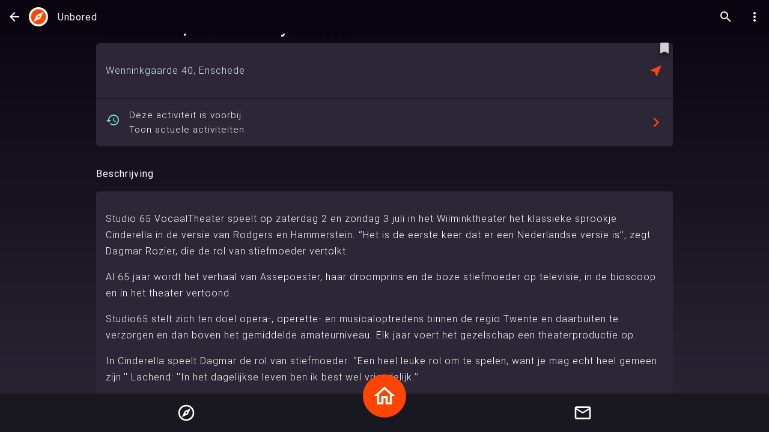

--- FILE ---
content_type: text/html; charset=utf-8
request_url: https://unbored.io/nl/activity/enschede-cinderella-de-broadway-musical-l8PwioEB3wz0jxlI5pnR
body_size: 13834
content:
<!DOCTYPE html><html lang="nl" dir="ltr"><head>
	<meta charset="utf-8">
	
	<base href="/nl/">
	<meta http-equiv="cache-control" content="max-age=0">
	<meta http-equiv="cache-control" content="no-cache">
	<meta http-equiv="expires" content="0">
	<meta http-equiv="expires" content="Tue, 01 Jan 1980 1:00:00 GMT">
	<meta http-equiv="pragma" content="no-cache">
	<meta name="viewport" content="width=device-width, initial-scale=1 viewport-fit=covers">
	<meta name="apple-itunes-app" content="app-id=6447194735">
	<link rel="icon" sizes="48x48" href="assets/icons/icon-48x48.png">
	<link rel="icon" sizes="96x96" href="assets/icons/icon-96x96.png">
	<link rel="icon" sizes="144x144" href="assets/icons/icon-144x144.png">
	<link rel="icon" sizes="192x192" href="assets/icons/icon-192x192.png">
	<link rel="icon" sizes="384x384" href="assets/icons/icon-384x384.png">
	<link rel="icon" sizes="512x512" href="assets/icons/icon-512x512.png">
	<link rel="apple-touch-icon" sizes="57x57" href="assets/icons/icon-57x57.png">
	<link rel="apple-touch-icon" sizes="60x60" href="assets/icons/icon-60x60.png">
	<link rel="apple-touch-icon" sizes="72x72" href="assets/icons/icon-72x72.png">
	<link rel="apple-touch-icon" sizes="76x76" href="assets/icons/icon-76x76.png">
	<link rel="apple-touch-icon" sizes="114x114" href="assets/icons/icon-114x114.png">
	<link rel="apple-touch-icon" sizes="120x120" href="assets/icons/icon-120x120.png">
	<link rel="apple-touch-icon" sizes="152x152" href="assets/icons/icon-152x152.png">
	<link rel="apple-touch-icon" sizes="180x180" href="assets/icons/icon-180x180.png">
	<link rel="mask-icon" href="assets/icons/safari-pinned-tab.svg" color="#100E14">
	<link rel="manifest" href="manifest.webmanifest">

	<link rel="preconnect" href="https://fonts.googleapis.com">
	<link rel="preconnect" href="https://fonts.gstatic.com" crossorigin="">
	<style type="text/css">@font-face{font-family:'Roboto';font-style:normal;font-weight:100;font-display:swap;src:url(https://fonts.gstatic.com/s/roboto/v32/KFOkCnqEu92Fr1MmgVxFIzIXKMnyrYk.woff2) format('woff2');unicode-range:U+0460-052F, U+1C80-1C8A, U+20B4, U+2DE0-2DFF, U+A640-A69F, U+FE2E-FE2F;}@font-face{font-family:'Roboto';font-style:normal;font-weight:100;font-display:swap;src:url(https://fonts.gstatic.com/s/roboto/v32/KFOkCnqEu92Fr1MmgVxMIzIXKMnyrYk.woff2) format('woff2');unicode-range:U+0301, U+0400-045F, U+0490-0491, U+04B0-04B1, U+2116;}@font-face{font-family:'Roboto';font-style:normal;font-weight:100;font-display:swap;src:url(https://fonts.gstatic.com/s/roboto/v32/KFOkCnqEu92Fr1MmgVxEIzIXKMnyrYk.woff2) format('woff2');unicode-range:U+1F00-1FFF;}@font-face{font-family:'Roboto';font-style:normal;font-weight:100;font-display:swap;src:url(https://fonts.gstatic.com/s/roboto/v32/KFOkCnqEu92Fr1MmgVxLIzIXKMnyrYk.woff2) format('woff2');unicode-range:U+0370-0377, U+037A-037F, U+0384-038A, U+038C, U+038E-03A1, U+03A3-03FF;}@font-face{font-family:'Roboto';font-style:normal;font-weight:100;font-display:swap;src:url(https://fonts.gstatic.com/s/roboto/v32/KFOkCnqEu92Fr1MmgVxHIzIXKMnyrYk.woff2) format('woff2');unicode-range:U+0102-0103, U+0110-0111, U+0128-0129, U+0168-0169, U+01A0-01A1, U+01AF-01B0, U+0300-0301, U+0303-0304, U+0308-0309, U+0323, U+0329, U+1EA0-1EF9, U+20AB;}@font-face{font-family:'Roboto';font-style:normal;font-weight:100;font-display:swap;src:url(https://fonts.gstatic.com/s/roboto/v32/KFOkCnqEu92Fr1MmgVxGIzIXKMnyrYk.woff2) format('woff2');unicode-range:U+0100-02BA, U+02BD-02C5, U+02C7-02CC, U+02CE-02D7, U+02DD-02FF, U+0304, U+0308, U+0329, U+1D00-1DBF, U+1E00-1E9F, U+1EF2-1EFF, U+2020, U+20A0-20AB, U+20AD-20C0, U+2113, U+2C60-2C7F, U+A720-A7FF;}@font-face{font-family:'Roboto';font-style:normal;font-weight:100;font-display:swap;src:url(https://fonts.gstatic.com/s/roboto/v32/KFOkCnqEu92Fr1MmgVxIIzIXKMny.woff2) format('woff2');unicode-range:U+0000-00FF, U+0131, U+0152-0153, U+02BB-02BC, U+02C6, U+02DA, U+02DC, U+0304, U+0308, U+0329, U+2000-206F, U+20AC, U+2122, U+2191, U+2193, U+2212, U+2215, U+FEFF, U+FFFD;}@font-face{font-family:'Roboto';font-style:normal;font-weight:300;font-display:swap;src:url(https://fonts.gstatic.com/s/roboto/v32/KFOlCnqEu92Fr1MmSU5fCRc4AMP6lbBP.woff2) format('woff2');unicode-range:U+0460-052F, U+1C80-1C8A, U+20B4, U+2DE0-2DFF, U+A640-A69F, U+FE2E-FE2F;}@font-face{font-family:'Roboto';font-style:normal;font-weight:300;font-display:swap;src:url(https://fonts.gstatic.com/s/roboto/v32/KFOlCnqEu92Fr1MmSU5fABc4AMP6lbBP.woff2) format('woff2');unicode-range:U+0301, U+0400-045F, U+0490-0491, U+04B0-04B1, U+2116;}@font-face{font-family:'Roboto';font-style:normal;font-weight:300;font-display:swap;src:url(https://fonts.gstatic.com/s/roboto/v32/KFOlCnqEu92Fr1MmSU5fCBc4AMP6lbBP.woff2) format('woff2');unicode-range:U+1F00-1FFF;}@font-face{font-family:'Roboto';font-style:normal;font-weight:300;font-display:swap;src:url(https://fonts.gstatic.com/s/roboto/v32/KFOlCnqEu92Fr1MmSU5fBxc4AMP6lbBP.woff2) format('woff2');unicode-range:U+0370-0377, U+037A-037F, U+0384-038A, U+038C, U+038E-03A1, U+03A3-03FF;}@font-face{font-family:'Roboto';font-style:normal;font-weight:300;font-display:swap;src:url(https://fonts.gstatic.com/s/roboto/v32/KFOlCnqEu92Fr1MmSU5fCxc4AMP6lbBP.woff2) format('woff2');unicode-range:U+0102-0103, U+0110-0111, U+0128-0129, U+0168-0169, U+01A0-01A1, U+01AF-01B0, U+0300-0301, U+0303-0304, U+0308-0309, U+0323, U+0329, U+1EA0-1EF9, U+20AB;}@font-face{font-family:'Roboto';font-style:normal;font-weight:300;font-display:swap;src:url(https://fonts.gstatic.com/s/roboto/v32/KFOlCnqEu92Fr1MmSU5fChc4AMP6lbBP.woff2) format('woff2');unicode-range:U+0100-02BA, U+02BD-02C5, U+02C7-02CC, U+02CE-02D7, U+02DD-02FF, U+0304, U+0308, U+0329, U+1D00-1DBF, U+1E00-1E9F, U+1EF2-1EFF, U+2020, U+20A0-20AB, U+20AD-20C0, U+2113, U+2C60-2C7F, U+A720-A7FF;}@font-face{font-family:'Roboto';font-style:normal;font-weight:300;font-display:swap;src:url(https://fonts.gstatic.com/s/roboto/v32/KFOlCnqEu92Fr1MmSU5fBBc4AMP6lQ.woff2) format('woff2');unicode-range:U+0000-00FF, U+0131, U+0152-0153, U+02BB-02BC, U+02C6, U+02DA, U+02DC, U+0304, U+0308, U+0329, U+2000-206F, U+20AC, U+2122, U+2191, U+2193, U+2212, U+2215, U+FEFF, U+FFFD;}@font-face{font-family:'Roboto';font-style:normal;font-weight:400;font-display:swap;src:url(https://fonts.gstatic.com/s/roboto/v32/KFOmCnqEu92Fr1Mu72xKKTU1Kvnz.woff2) format('woff2');unicode-range:U+0460-052F, U+1C80-1C8A, U+20B4, U+2DE0-2DFF, U+A640-A69F, U+FE2E-FE2F;}@font-face{font-family:'Roboto';font-style:normal;font-weight:400;font-display:swap;src:url(https://fonts.gstatic.com/s/roboto/v32/KFOmCnqEu92Fr1Mu5mxKKTU1Kvnz.woff2) format('woff2');unicode-range:U+0301, U+0400-045F, U+0490-0491, U+04B0-04B1, U+2116;}@font-face{font-family:'Roboto';font-style:normal;font-weight:400;font-display:swap;src:url(https://fonts.gstatic.com/s/roboto/v32/KFOmCnqEu92Fr1Mu7mxKKTU1Kvnz.woff2) format('woff2');unicode-range:U+1F00-1FFF;}@font-face{font-family:'Roboto';font-style:normal;font-weight:400;font-display:swap;src:url(https://fonts.gstatic.com/s/roboto/v32/KFOmCnqEu92Fr1Mu4WxKKTU1Kvnz.woff2) format('woff2');unicode-range:U+0370-0377, U+037A-037F, U+0384-038A, U+038C, U+038E-03A1, U+03A3-03FF;}@font-face{font-family:'Roboto';font-style:normal;font-weight:400;font-display:swap;src:url(https://fonts.gstatic.com/s/roboto/v32/KFOmCnqEu92Fr1Mu7WxKKTU1Kvnz.woff2) format('woff2');unicode-range:U+0102-0103, U+0110-0111, U+0128-0129, U+0168-0169, U+01A0-01A1, U+01AF-01B0, U+0300-0301, U+0303-0304, U+0308-0309, U+0323, U+0329, U+1EA0-1EF9, U+20AB;}@font-face{font-family:'Roboto';font-style:normal;font-weight:400;font-display:swap;src:url(https://fonts.gstatic.com/s/roboto/v32/KFOmCnqEu92Fr1Mu7GxKKTU1Kvnz.woff2) format('woff2');unicode-range:U+0100-02BA, U+02BD-02C5, U+02C7-02CC, U+02CE-02D7, U+02DD-02FF, U+0304, U+0308, U+0329, U+1D00-1DBF, U+1E00-1E9F, U+1EF2-1EFF, U+2020, U+20A0-20AB, U+20AD-20C0, U+2113, U+2C60-2C7F, U+A720-A7FF;}@font-face{font-family:'Roboto';font-style:normal;font-weight:400;font-display:swap;src:url(https://fonts.gstatic.com/s/roboto/v32/KFOmCnqEu92Fr1Mu4mxKKTU1Kg.woff2) format('woff2');unicode-range:U+0000-00FF, U+0131, U+0152-0153, U+02BB-02BC, U+02C6, U+02DA, U+02DC, U+0304, U+0308, U+0329, U+2000-206F, U+20AC, U+2122, U+2191, U+2193, U+2212, U+2215, U+FEFF, U+FFFD;}@font-face{font-family:'Roboto';font-style:normal;font-weight:500;font-display:swap;src:url(https://fonts.gstatic.com/s/roboto/v32/KFOlCnqEu92Fr1MmEU9fCRc4AMP6lbBP.woff2) format('woff2');unicode-range:U+0460-052F, U+1C80-1C8A, U+20B4, U+2DE0-2DFF, U+A640-A69F, U+FE2E-FE2F;}@font-face{font-family:'Roboto';font-style:normal;font-weight:500;font-display:swap;src:url(https://fonts.gstatic.com/s/roboto/v32/KFOlCnqEu92Fr1MmEU9fABc4AMP6lbBP.woff2) format('woff2');unicode-range:U+0301, U+0400-045F, U+0490-0491, U+04B0-04B1, U+2116;}@font-face{font-family:'Roboto';font-style:normal;font-weight:500;font-display:swap;src:url(https://fonts.gstatic.com/s/roboto/v32/KFOlCnqEu92Fr1MmEU9fCBc4AMP6lbBP.woff2) format('woff2');unicode-range:U+1F00-1FFF;}@font-face{font-family:'Roboto';font-style:normal;font-weight:500;font-display:swap;src:url(https://fonts.gstatic.com/s/roboto/v32/KFOlCnqEu92Fr1MmEU9fBxc4AMP6lbBP.woff2) format('woff2');unicode-range:U+0370-0377, U+037A-037F, U+0384-038A, U+038C, U+038E-03A1, U+03A3-03FF;}@font-face{font-family:'Roboto';font-style:normal;font-weight:500;font-display:swap;src:url(https://fonts.gstatic.com/s/roboto/v32/KFOlCnqEu92Fr1MmEU9fCxc4AMP6lbBP.woff2) format('woff2');unicode-range:U+0102-0103, U+0110-0111, U+0128-0129, U+0168-0169, U+01A0-01A1, U+01AF-01B0, U+0300-0301, U+0303-0304, U+0308-0309, U+0323, U+0329, U+1EA0-1EF9, U+20AB;}@font-face{font-family:'Roboto';font-style:normal;font-weight:500;font-display:swap;src:url(https://fonts.gstatic.com/s/roboto/v32/KFOlCnqEu92Fr1MmEU9fChc4AMP6lbBP.woff2) format('woff2');unicode-range:U+0100-02BA, U+02BD-02C5, U+02C7-02CC, U+02CE-02D7, U+02DD-02FF, U+0304, U+0308, U+0329, U+1D00-1DBF, U+1E00-1E9F, U+1EF2-1EFF, U+2020, U+20A0-20AB, U+20AD-20C0, U+2113, U+2C60-2C7F, U+A720-A7FF;}@font-face{font-family:'Roboto';font-style:normal;font-weight:500;font-display:swap;src:url(https://fonts.gstatic.com/s/roboto/v32/KFOlCnqEu92Fr1MmEU9fBBc4AMP6lQ.woff2) format('woff2');unicode-range:U+0000-00FF, U+0131, U+0152-0153, U+02BB-02BC, U+02C6, U+02DA, U+02DC, U+0304, U+0308, U+0329, U+2000-206F, U+20AC, U+2122, U+2191, U+2193, U+2212, U+2215, U+FEFF, U+FFFD;}@font-face{font-family:'Roboto';font-style:normal;font-weight:700;font-display:swap;src:url(https://fonts.gstatic.com/s/roboto/v32/KFOlCnqEu92Fr1MmWUlfCRc4AMP6lbBP.woff2) format('woff2');unicode-range:U+0460-052F, U+1C80-1C8A, U+20B4, U+2DE0-2DFF, U+A640-A69F, U+FE2E-FE2F;}@font-face{font-family:'Roboto';font-style:normal;font-weight:700;font-display:swap;src:url(https://fonts.gstatic.com/s/roboto/v32/KFOlCnqEu92Fr1MmWUlfABc4AMP6lbBP.woff2) format('woff2');unicode-range:U+0301, U+0400-045F, U+0490-0491, U+04B0-04B1, U+2116;}@font-face{font-family:'Roboto';font-style:normal;font-weight:700;font-display:swap;src:url(https://fonts.gstatic.com/s/roboto/v32/KFOlCnqEu92Fr1MmWUlfCBc4AMP6lbBP.woff2) format('woff2');unicode-range:U+1F00-1FFF;}@font-face{font-family:'Roboto';font-style:normal;font-weight:700;font-display:swap;src:url(https://fonts.gstatic.com/s/roboto/v32/KFOlCnqEu92Fr1MmWUlfBxc4AMP6lbBP.woff2) format('woff2');unicode-range:U+0370-0377, U+037A-037F, U+0384-038A, U+038C, U+038E-03A1, U+03A3-03FF;}@font-face{font-family:'Roboto';font-style:normal;font-weight:700;font-display:swap;src:url(https://fonts.gstatic.com/s/roboto/v32/KFOlCnqEu92Fr1MmWUlfCxc4AMP6lbBP.woff2) format('woff2');unicode-range:U+0102-0103, U+0110-0111, U+0128-0129, U+0168-0169, U+01A0-01A1, U+01AF-01B0, U+0300-0301, U+0303-0304, U+0308-0309, U+0323, U+0329, U+1EA0-1EF9, U+20AB;}@font-face{font-family:'Roboto';font-style:normal;font-weight:700;font-display:swap;src:url(https://fonts.gstatic.com/s/roboto/v32/KFOlCnqEu92Fr1MmWUlfChc4AMP6lbBP.woff2) format('woff2');unicode-range:U+0100-02BA, U+02BD-02C5, U+02C7-02CC, U+02CE-02D7, U+02DD-02FF, U+0304, U+0308, U+0329, U+1D00-1DBF, U+1E00-1E9F, U+1EF2-1EFF, U+2020, U+20A0-20AB, U+20AD-20C0, U+2113, U+2C60-2C7F, U+A720-A7FF;}@font-face{font-family:'Roboto';font-style:normal;font-weight:700;font-display:swap;src:url(https://fonts.gstatic.com/s/roboto/v32/KFOlCnqEu92Fr1MmWUlfBBc4AMP6lQ.woff2) format('woff2');unicode-range:U+0000-00FF, U+0131, U+0152-0153, U+02BB-02BC, U+02C6, U+02DA, U+02DC, U+0304, U+0308, U+0329, U+2000-206F, U+20AC, U+2122, U+2191, U+2193, U+2212, U+2215, U+FEFF, U+FFFD;}</style>
	<style type="text/css">@font-face{font-family:'Material Icons';font-style:normal;font-weight:400;src:url(https://fonts.gstatic.com/s/materialicons/v142/flUhRq6tzZclQEJ-Vdg-IuiaDsNcIhQ8tQ.woff2) format('woff2');}.material-icons{font-family:'Material Icons';font-weight:normal;font-style:normal;font-size:24px;line-height:1;letter-spacing:normal;text-transform:none;display:inline-block;white-space:nowrap;word-wrap:normal;direction:ltr;-webkit-font-feature-settings:'liga';-webkit-font-smoothing:antialiased;}</style>
	<style type="text/css">@font-face{font-family:'Material Icons Outlined';font-style:normal;font-weight:400;src:url(https://fonts.gstatic.com/s/materialiconsoutlined/v109/gok-H7zzDkdnRel8-DQ6KAXJ69wP1tGnf4ZGhUcel5euIg.woff2) format('woff2');}.material-icons-outlined{font-family:'Material Icons Outlined';font-weight:normal;font-style:normal;font-size:24px;line-height:1;letter-spacing:normal;text-transform:none;display:inline-block;white-space:nowrap;word-wrap:normal;direction:ltr;-webkit-font-feature-settings:'liga';-webkit-font-smoothing:antialiased;}</style>
	<style type="text/css">@font-face{font-family:'Saira Extra Condensed';font-style:normal;font-weight:300;font-display:swap;src:url(https://fonts.gstatic.com/s/sairaextracondensed/v13/-nFvOHYr-vcC7h8MklGBkrvmUG9rbpkisrTrQ2rh1AphmGy-oO3K.woff2) format('woff2');unicode-range:U+0102-0103, U+0110-0111, U+0128-0129, U+0168-0169, U+01A0-01A1, U+01AF-01B0, U+0300-0301, U+0303-0304, U+0308-0309, U+0323, U+0329, U+1EA0-1EF9, U+20AB;}@font-face{font-family:'Saira Extra Condensed';font-style:normal;font-weight:300;font-display:swap;src:url(https://fonts.gstatic.com/s/sairaextracondensed/v13/-nFvOHYr-vcC7h8MklGBkrvmUG9rbpkisrTrQ2rh1QphmGy-oO3K.woff2) format('woff2');unicode-range:U+0100-02BA, U+02BD-02C5, U+02C7-02CC, U+02CE-02D7, U+02DD-02FF, U+0304, U+0308, U+0329, U+1D00-1DBF, U+1E00-1E9F, U+1EF2-1EFF, U+2020, U+20A0-20AB, U+20AD-20C0, U+2113, U+2C60-2C7F, U+A720-A7FF;}@font-face{font-family:'Saira Extra Condensed';font-style:normal;font-weight:300;font-display:swap;src:url(https://fonts.gstatic.com/s/sairaextracondensed/v13/-nFvOHYr-vcC7h8MklGBkrvmUG9rbpkisrTrQ2rh2wphmGy-oA.woff2) format('woff2');unicode-range:U+0000-00FF, U+0131, U+0152-0153, U+02BB-02BC, U+02C6, U+02DA, U+02DC, U+0304, U+0308, U+0329, U+2000-206F, U+20AC, U+2122, U+2191, U+2193, U+2212, U+2215, U+FEFF, U+FFFD;}@font-face{font-family:'Saira Extra Condensed';font-style:normal;font-weight:600;font-display:swap;src:url(https://fonts.gstatic.com/s/sairaextracondensed/v13/-nFvOHYr-vcC7h8MklGBkrvmUG9rbpkisrTrN2zh1AphmGy-oO3K.woff2) format('woff2');unicode-range:U+0102-0103, U+0110-0111, U+0128-0129, U+0168-0169, U+01A0-01A1, U+01AF-01B0, U+0300-0301, U+0303-0304, U+0308-0309, U+0323, U+0329, U+1EA0-1EF9, U+20AB;}@font-face{font-family:'Saira Extra Condensed';font-style:normal;font-weight:600;font-display:swap;src:url(https://fonts.gstatic.com/s/sairaextracondensed/v13/-nFvOHYr-vcC7h8MklGBkrvmUG9rbpkisrTrN2zh1QphmGy-oO3K.woff2) format('woff2');unicode-range:U+0100-02BA, U+02BD-02C5, U+02C7-02CC, U+02CE-02D7, U+02DD-02FF, U+0304, U+0308, U+0329, U+1D00-1DBF, U+1E00-1E9F, U+1EF2-1EFF, U+2020, U+20A0-20AB, U+20AD-20C0, U+2113, U+2C60-2C7F, U+A720-A7FF;}@font-face{font-family:'Saira Extra Condensed';font-style:normal;font-weight:600;font-display:swap;src:url(https://fonts.gstatic.com/s/sairaextracondensed/v13/-nFvOHYr-vcC7h8MklGBkrvmUG9rbpkisrTrN2zh2wphmGy-oA.woff2) format('woff2');unicode-range:U+0000-00FF, U+0131, U+0152-0153, U+02BB-02BC, U+02C6, U+02DA, U+02DC, U+0304, U+0308, U+0329, U+2000-206F, U+20AC, U+2122, U+2191, U+2193, U+2212, U+2215, U+FEFF, U+FFFD;}</style>

	<meta name="theme-color" content="#100E14">
	<meta name="msapplication-TileColor" content="#100E14">
	<meta name="msapplication-square70x70logo" content="assets/icons/icon-70x70.png">
	<meta name="msapplication-square150x150logo" content="assets/icons/icon-150x150.png">
	<meta name="msapplication-square310x310logo" content="assets/icons/icon-310x310.png">
	<meta name="msapplication-TileImage" content="assets/icons/icon-144x144.png">
	<meta name="msapplication-config" content="none">
	
	
	
	
	
	
	
	
	<meta property="og:locale" content="nl_NL">
	<meta property="og:site_name" content="Unbored">
	<script type="application/javascript">
		// sock-js client fix..
		window.global = window;
	</script>
<style>body{--font-family:Roboto, Helvetica, Arial, sans-serif}body *{--default-page-bottom-margin:100px;--toolbar-height:56px;--toolbar-padding:12px 16px;--default-page-side-padding:16px;--default-page-top-padding:16px;--page-padding:var(--default-page-top-padding) var(--default-page-side-padding) 0;--bottom-nav-height:64px;--bottom-nav-icon-size:32px;--home-button-icon-size:42px;--tile-band-padding:0 16px;--tile-band-title-margin:8px 16px;--tile-title-font-size:16px;--tile-title-font-weight:normal;--bookmark-color:var(--primary-color-light-900);--bookmark-activity-color:var(--call-to-action-color-default);--bookmark-keyword-color:var(--accent-color-default);--tile-image-border-radius:8px;--tile-text-shadow:var(--primary-color-dark-box-shadow);--tile-text-background-height:60px;--tile-text-background:linear-gradient( 180deg, rgba(100, 88, 122, .01) 0%, rgba(100, 88, 122, .02) 3.3%, rgba(44, 39, 54, .2) 31.42%, rgba(44, 39, 54, .4) 57.47%, rgba(44, 39, 54, .6) 84.03%), rgba(44, 39, 54, .1);--default-app-border-radius:5px;--default-between-items-margin:32px;--facebook-login-button-color:#3B5998;--google-login-button-color:#FFFFFF;--email-login-button-color:#DB4437;--dark-button-color:var(--primary-color-light-50);--light-button-color:var(--primary-color-dark-default);--tsng-input-border-radius:6px;--tsng-label-padding:3px 0 8px;--tsng-label-font-weight:normal;--tsng-label-font-size:16px;--card-top-padding:16px;--card-side-padding:16px;--card-bottom-padding:16px;--card-font-weight:300;--card-font-style:normal;--card-font-size:.95rem;--specification-item-font-weight:normal;--specification-item-font-size:.85rem;--dark-divider-color:var(--primary-color-dark-default);--activy-card-margin-bottom:4px;--chat-message-padding:8px;--chat-message-margin:16px;--chat-message-indent-margin:32px;--account-header-text-margin:16px;--account-header-image-size:32px;--account-menu-border-radius:8px;--add-group-tile-icon-size:48px;--user-group-list-grid-gap:16px 68px;--group-settings-page-toolbar-height:94px;--group-settings-toolbar-image-size:64px;--group-header-sub-text-margin-top:-8px;--group-settings-footer-top-padding:42px;--group-settings-terms-margin:24px;--group-settings-margin-bottom:16px;--home-button-size:72px;--tsng-change-email-gutter-width:16px;--tsng-change-email-submit-font-size:var(--h4-text-font-size-rem);--tsng-change-email-submit-padding:8px;--tsng-change-email-submit-font-weight:var(--h4-text-font-weight);--tsng-change-email-submit-border-radius:8px;--tsng-change-email-submit-border:0;--tsng-change-email-submit-background-color:var(--call-to-action-color-default);--tsng-change-email-submit-color:var(--primary-color-light-50);--tsng-change-password-gutter-width:16px;--tsng-change-password-submit-font-size:var(--h4-text-font-size-rem);--tsng-change-password-submit-padding:8px;--tsng-change-password-submit-font-weight:var(--h4-text-font-weight);--tsng-change-password-submit-border-radius:8px;--tsng-change-password-submit-border:0;--tsng-change-password-submit-background-color:var(--call-to-action-color-default);--tsng-change-password-submit-color:var(--primary-color-light-50);--skeleton-animation-duration:3.5s;--default-skeleton-background:linear-gradient(90deg, rgba(0,0,0,0) 0%, var(--primary-color-light-transparent-20) 50%, rgba(0,0,0,0) 100%)}body.dark-theme *{--secundairy-background-color:var(--primary-color-dark-default);--background:linear-gradient(180deg, #0A0310 0%, #2C2736 100%), #0A0310;--bottom-nav-background-color:var(--primary-color-dark-800);--bottom-nav-item-color:var(--primary-color-light-50);--bottom-nav-item-active-color:var(--primary-color-light-50);--home-button-background-color:var(--call-to-action-color-default);--primary-text-color:var(--primary-color-light-50);--toolbar-logo-color:var(--primary-color-light-50);--register-button-border:1px solid var(--primary-color-light-50);--tsng-input-border:1px solid var(--primary-color-light-default);--tsng-input-background-color:var(--primary-color-dark-default);--tsng-input-text-color:#DADADA;--tsng-input-invalid-text-color:#DADADA;--tsng-input-hover-background-color:var(--primary-color-dark-default);--tsng-input-focus-background-color:var(--primary-color-dark-default);--tsng-label-color:var(--primary-color-light-default);--tsng-checkbox-checkmark-color:var(--call-to-action-color-default);--card-font-color:var(--primary-color-light-default);--specification-item-icon-color:var(--accent-color-50);--specification-item-secundairy-icon-color:var(--call-to-action-color-default);--toolbar-background:#0A0310;--alternative-toolbar-background-color:var(--primary-color-dark-500);--group-member-list-item-background-color:var(--primary-color-dark-500);--chat-message-send-background-color:var(--accent-color-transparent-40);--chat-message-received-background-color:var(--accent-color-transparent-20);--chat-message-received-user-color:var(--accent-color-50);--account-menu-background-color:var(--primary-color-dark-900);--account-menu-divider:1px solid var(--primary-color-dark-200);--modal-backdrop-color:var(--primary-color-dark-transparent-60);--add-group-tile-background-color:var(--call-to-action-color-default);--privacy-statement-link-color:var(--call-to-action-color-default);--login-message-login-text-color:var(--call-to-action-color-default);--tag-item-background-color:var(--call-to-action-color-default);--chat-detail-send-button-background-color:var(--call-to-action-color-default);--interest-grid-icon-color:var(--accent-color-50);--interest-grid-icon-text-shadow:var(--accent-color-default);--chat-list-unread-group-background-color:var(--accent-color-transparent-20);--chat-list-unread-group-name-color:var(--call-to-action-color-default);--chat-list-sent-message-color:var(--primary-color-light-200);--finish-registration-radio-checked-color:var(--call-to-action-color-default);--decline-group-invite-color:var(--call-to-action-color-default);--group-settings-list-item-subscript-colorm:var(--primary-color-light-200);--spash-screen-background-color:var(--primary-color-dark-900);--dialog-default-background:var(--primary-color-dark-900);--tsng-snackbar-background-color-default:var(--neutral-color-dark);--tsng-snackbar-color-default:var(--primary-color-dark-default);--tsng-snackbar-background-color-info:var(--neutral-color-dark);--tsng-snackbar-color-info:var(--primary-color-dark-default);--tsng-snackbar-background-color-warning:var(--warning-color-dark);--tsng-snackbar-color-warning:var(--primary-color-dark-default);--tsng-snackbar-background-color-error:var(--error-color-dark);--tsng-snackbar-color-error:var(--primary-color-dark-default);--tsng-snackbar-background-color-success:var(--good-color-dark);--tsng-snackbar-color-success:var(--primary-color-dark-default)}body{--primary-color:#ff4500;--primary-lighter-color:#ffc7b3;--primary-darker-color:#ff2e00;--text-primary-color:#ffffff;--text-primary-lighter-color:rgba(0, 0, 0, .87);--text-primary-darker-color:#ffffff}body{--accent-color:#2c2736;--accent-lighter-color:#c0bec3;--accent-darker-color:#1b1722;--text-accent-color:#ffffff;--text-accent-lighter-color:rgba(0, 0, 0, .87);--text-accent-darker-color:#ffffff}body{--warn-color:#b23400;--warn-lighter-color:#e8c2b3;--warn-darker-color:#992100;--text-warn-color:#ffffff;--text-warn-lighter-color:rgba(0, 0, 0, .87);--text-warn-darker-color:#ffffff}body *{--font-family:Roboto, Helvetica, Arial, sans-serif;--mobile-breakpoint-size:1024px;--primary-color-dark-50:#64587A;--primary-color-dark-100:#5A506F;--primary-color-dark-200:#514864;--primary-color-dark-300:#484058;--primary-color-dark-400:#3F374D;--primary-color-dark-500:#352F41;--primary-color-dark-600:#2C2736;--primary-color-dark-700:#231F2B;--primary-color-dark-800:#19171F;--primary-color-dark-900:#100E14;--primary-color-dark-transparent-10:rgba(44, 39, 54, .1);--primary-color-dark-transparent-20:rgba(44, 39, 54, .2);--primary-color-dark-transparent-40:rgba(44, 39, 54, .4);--primary-color-dark-transparent-60:rgba(44, 39, 54, .6);--primary-color-dark-transparent-80:rgba(44, 39, 54, .8);--primary-color-light-50:#FFFFFF;--primary-color-light-100:#F6F9FB;--primary-color-light-200:#E9F0F4;--primary-color-light-300:#DCE7ED;--primary-color-light-400:#CFDEE6;--primary-color-light-500:#BED5E2;--primary-color-light-600:#C5D3DB;--primary-color-light-700:#C5D3DB;--primary-color-light-800:#C9D2D7;--primary-color-light-900:#CCD1D4;--primary-color-light-transparent-10:rgba(207, 222, 230, .1);--primary-color-light-transparent-20:rgba(207, 222, 230, .2);--primary-color-light-transparent-40:rgba(207, 222, 230, .4);--primary-color-light-transparent-60:rgba(207, 222, 230, .6);--primary-color-light-transparent-80:rgba(207, 222, 230, .8);--accent-color-50:#7FCFCB;--accent-color-100:#63C4C0;--accent-color-200:#47B9B4;--accent-color-300:#41ABA7;--accent-color-400:#368F8B;--accent-color-500:#31817D;--accent-color-600:#2B736F;--accent-color-700:#266461;--accent-color-800:#205654;--accent-color-900:#1B4846;--accent-color-transparent-10:rgba(54, 143, 139, .1);--accent-color-transparent-20:rgba(54, 143, 139, .2);--accent-color-transparent-40:rgba(54, 143, 139, .4);--accent-color-transparent-60:rgba(54, 143, 139, .6);--accent-color-transparent-80:rgba(54, 143, 139, .8);--call-to-action-color-50:#FFA989;--call-to-action-color-100:#FF8D62;--call-to-action-color-200:#FF703B;--call-to-action-color-300:#FF6227;--call-to-action-color-400:#FF4500;--call-to-action-color-500:#EB4000;--call-to-action-color-600:#D83A00;--call-to-action-color-700:#C43500;--call-to-action-color-800:#B13000;--call-to-action-color-900:#9D2A00;--call-to-action-color-transparent-10:rgba(255, 69, 0, .1);--call-to-action-color-transparent-20:rgba(255, 69, 0, .2);--call-to-action-color-transparent-40:rgba(255, 69, 0, .4);--call-to-action-color-transparent-60:rgba(255, 69, 0, .6);--call-to-action-color-transparent-80:rgba(255, 69, 0, .8);--primary-color-dark-box-shadow:0px 6px 8px 2px rgba(86, 77, 106, .2);--primary-color-light-box-shadow:0px 6px 4px 2px rgba(224, 224, 224, .2);--accent-color-box-shadow:0px 6px 8px 2px rgba(112, 255, 222, .2);--call-to-action-color-box-shadow:0px 6px 12px 2px rgba(184, 49, 0, .2);--primary-color-dark-default:var(--primary-color-dark-600);--primary-color-light-default:var(--primary-color-light-300);--accent-color-default:var(--accent-color-400);--call-to-action-color-default:var(--call-to-action-color-400);--neutral-color-dark:var(--primary-color-light-400);--good-color-dark:var(--accent-color-100);--warning-color-dark:var(--call-to-action-color-200);--error-color-dark:var(--call-to-action-color-600);--neutral-color-light:var(--primary-color-dark-800);--good-color-light:var(--accent-color-200);--warning-color-light:var(--call-to-action-color-200);--error-color-light:var(--call-to-action-color-600);--text-letter-spacing:1px;--text-font-feature-setting:"pnum" on, "lnum" on;--body-text-font-weight:400;--body-text-font-size-rem:1rem;--body-text-font-size-fallback-px:16px;--body-text-line-height:1.6875rem;--body-text-letter-spacing:var(--text-letter-spacing);--body-text-font-feature-settings:var(--text-font-feature-setting);--h1-text-font-weight:500;--h1-text-font-size-rem:1.625rem;--h1-text-font-size-fallback-px:26px;--h1-text-line-height:2.5625rem;--h1-text-letter-spacing:var(--text-letter-spacing);--h1-text-font-feature-settings:var(--text-font-feature-setting);--h2-text-font-weight:500;--h2-text-font-size-rem:1.25rem;--h2-text-font-size-fallback-px:20px;--h2-text-line-height:2.0625rem;--h2-text-letter-spacing:var(--text-letter-spacing);--h2-text-font-feature-settings:var(--text-font-feature-setting);--h3-text-font-weight:500;--h3-text-font-size-rem:1.125rem;--h3-text-font-size-fallback-px:18px;--h3-text-line-height:1.875rem;--h3-text-letter-spacing:var(--text-letter-spacing);--h3-text-font-feature-settings:var(--text-font-feature-setting);--h4-text-font-weight:500;--h4-text-font-size-rem:1.125rem;--h4-text-font-size-fallback-px:18px;--h4-text-line-height:1.875rem;--h4-text-letter-spacing:var(--text-letter-spacing);--h4-text-font-feature-settings:var(--text-font-feature-setting);--content-text-font-weight:400;--content-text-font-size-rem:.875rem;--content-text-font-size-fallback-px:14px;--content-text-line-height:2rem;--content-text-letter-spacing:var(--text-letter-spacing);--content-text-font-feature-settings:var(--text-font-feature-setting);--caption-text-font-weight:300;--caption-text-font-size-rem:1rem;--caption-text-font-size-fallback-px:16px;--caption-text-line-height:1.6875rem;--caption-text-letter-spacing:var(--text-letter-spacing);--caption-text-font-feature-settings:var(--text-font-feature-setting);--subscript-text-font-weight:100;--subscript-text-font-size-rem:.8125rem;--subscript-text-font-size-fallback-px:13px;--subscript-text-line-height:1.4375rem;--subscript-text-letter-spacing:var(--text-letter-spacing);--subscript-text-font-feature-settings:var(--text-font-feature-setting);--subtitle1-text-font-weight:300;--subtitle1-text-font-size-rem:2.0625rem;--subtitle1-text-font-size-fallback-px:33px;--subtitle1-text-line-height:3.1875rem;--subtitle1-text-letter-spacing:var(--text-letter-spacing);--subtitle1-text-font-feature-settings:var(--text-font-feature-setting);--subtitle2-text-font-weight:300;--subtitle2-text-font-size-rem:1.25rem;--subtitle2-text-font-size-fallback-px:20px;--subtitle2-text-line-height:2.0625rem;--subtitle2-text-letter-spacing:var(--text-letter-spacing);--subtitle2-text-font-feature-settings:var(--text-font-feature-setting);--chat-message-user-font-weight:700;--chat-message-user-font-size-rem:1rem;--chat-message-user-font-size-fallback-px:16px;--chat-message-user-line-height:1.6875rem;--chat-message-user-letter-spacing:var(--text-letter-spacing);--chat-message-user-font-feature-settings:var(--text-font-feature-setting)}@media screen and (min-width: var(--mobile-breakpoint-size)){body *{--h1-text-font-weight:500;--h1-text-font-size-rem:2.625rem;--h1-text-font-size-fallback-px:42px;--h1-text-line-height:4rem;--h1-text-letter-spacing:var(--text-letter-spacing);--h1-text-font-feature-settings:var(--text-font-feature-setting);--h2-text-font-weight:500;--h2-text-font-size-rem:2.0625rem;--h2-text-font-size-fallback-px:33px;--h2-text-line-height:3.1875rem;--h2-text-letter-spacing:var(--text-letter-spacing);--h2-text-font-feature-settings:var(--text-font-feature-setting);--h3-text-font-weight:500;--h3-text-font-size-rem:1.625rem;--h3-text-font-size-fallback-px:26px;--h3-text-line-height:2.5625rem;--h3-text-letter-spacing:var(--text-letter-spacing);--h3-text-font-feature-settings:var(--text-font-feature-setting);--h4-text-font-weight:500;--h4-text-font-size-rem:1.25rem;--h4-text-font-size-fallback-px:20px;--h4-text-line-height:2.0625rem;--h4-text-letter-spacing:var(--text-letter-spacing);--h4-text-font-feature-settings:var(--text-font-feature-setting)}}body{font-weight:var(--body-text-font-weight);font-size:var(--body-text-font-size-fallback-px);font-size:var(--body-text-font-size-rem);line-height:var(--body-text-line-height);letter-spacing:var(--body-text-letter-spacing);font-feature-settings:var(--body-text-font-feature-settings)}html{height:100%}body{height:100%;min-height:100%;margin:0;font-family:var(--font-family)}body *{color:var(--primary-text-color);box-sizing:border-box;font-family:var(--font-family);-webkit-tap-highlight-color:rgba(0,0,0,0);-moz-tap-highlight-color:rgba(0,0,0,0)}button{cursor:pointer}</style><style>body{--font-family:Roboto, Helvetica, Arial, sans-serif}body *{--default-page-bottom-margin:100px;--toolbar-height:56px;--toolbar-padding:12px 16px;--default-page-side-padding:16px;--default-page-top-padding:16px;--page-padding:var(--default-page-top-padding) var(--default-page-side-padding) 0;--bottom-nav-height:64px;--bottom-nav-icon-size:32px;--home-button-icon-size:42px;--tile-band-padding:0 16px;--tile-band-title-margin:8px 16px;--tile-title-font-size:16px;--tile-title-font-weight:normal;--bookmark-color:var(--primary-color-light-900);--bookmark-activity-color:var(--call-to-action-color-default);--bookmark-keyword-color:var(--accent-color-default);--tile-image-border-radius:8px;--tile-text-shadow:var(--primary-color-dark-box-shadow);--tile-text-background-height:60px;--tile-text-background:linear-gradient( 180deg, rgba(100, 88, 122, .01) 0%, rgba(100, 88, 122, .02) 3.3%, rgba(44, 39, 54, .2) 31.42%, rgba(44, 39, 54, .4) 57.47%, rgba(44, 39, 54, .6) 84.03%), rgba(44, 39, 54, .1);--default-app-border-radius:5px;--default-between-items-margin:32px;--facebook-login-button-color:#3B5998;--google-login-button-color:#FFFFFF;--email-login-button-color:#DB4437;--dark-button-color:var(--primary-color-light-50);--light-button-color:var(--primary-color-dark-default);--tsng-input-border-radius:6px;--tsng-label-padding:3px 0 8px;--tsng-label-font-weight:normal;--tsng-label-font-size:16px;--card-top-padding:16px;--card-side-padding:16px;--card-bottom-padding:16px;--card-font-weight:300;--card-font-style:normal;--card-font-size:.95rem;--specification-item-font-weight:normal;--specification-item-font-size:.85rem;--dark-divider-color:var(--primary-color-dark-default);--activy-card-margin-bottom:4px;--chat-message-padding:8px;--chat-message-margin:16px;--chat-message-indent-margin:32px;--account-header-text-margin:16px;--account-header-image-size:32px;--account-menu-border-radius:8px;--add-group-tile-icon-size:48px;--user-group-list-grid-gap:16px 68px;--group-settings-page-toolbar-height:94px;--group-settings-toolbar-image-size:64px;--group-header-sub-text-margin-top:-8px;--group-settings-footer-top-padding:42px;--group-settings-terms-margin:24px;--group-settings-margin-bottom:16px;--home-button-size:72px;--tsng-change-email-gutter-width:16px;--tsng-change-email-submit-font-size:var(--h4-text-font-size-rem);--tsng-change-email-submit-padding:8px;--tsng-change-email-submit-font-weight:var(--h4-text-font-weight);--tsng-change-email-submit-border-radius:8px;--tsng-change-email-submit-border:0;--tsng-change-email-submit-background-color:var(--call-to-action-color-default);--tsng-change-email-submit-color:var(--primary-color-light-50);--tsng-change-password-gutter-width:16px;--tsng-change-password-submit-font-size:var(--h4-text-font-size-rem);--tsng-change-password-submit-padding:8px;--tsng-change-password-submit-font-weight:var(--h4-text-font-weight);--tsng-change-password-submit-border-radius:8px;--tsng-change-password-submit-border:0;--tsng-change-password-submit-background-color:var(--call-to-action-color-default);--tsng-change-password-submit-color:var(--primary-color-light-50);--skeleton-animation-duration:3.5s;--default-skeleton-background:linear-gradient(90deg, rgba(0,0,0,0) 0%, var(--primary-color-light-transparent-20) 50%, rgba(0,0,0,0) 100%)}body.dark-theme *{--secundairy-background-color:var(--primary-color-dark-default);--background:linear-gradient(180deg, #0A0310 0%, #2C2736 100%), #0A0310;--bottom-nav-background-color:var(--primary-color-dark-800);--bottom-nav-item-color:var(--primary-color-light-50);--bottom-nav-item-active-color:var(--primary-color-light-50);--home-button-background-color:var(--call-to-action-color-default);--primary-text-color:var(--primary-color-light-50);--toolbar-logo-color:var(--primary-color-light-50);--register-button-border:1px solid var(--primary-color-light-50);--tsng-input-border:1px solid var(--primary-color-light-default);--tsng-input-background-color:var(--primary-color-dark-default);--tsng-input-text-color:#DADADA;--tsng-input-invalid-text-color:#DADADA;--tsng-input-hover-background-color:var(--primary-color-dark-default);--tsng-input-focus-background-color:var(--primary-color-dark-default);--tsng-label-color:var(--primary-color-light-default);--tsng-checkbox-checkmark-color:var(--call-to-action-color-default);--card-font-color:var(--primary-color-light-default);--specification-item-icon-color:var(--accent-color-50);--specification-item-secundairy-icon-color:var(--call-to-action-color-default);--toolbar-background:#0A0310;--alternative-toolbar-background-color:var(--primary-color-dark-500);--group-member-list-item-background-color:var(--primary-color-dark-500);--chat-message-send-background-color:var(--accent-color-transparent-40);--chat-message-received-background-color:var(--accent-color-transparent-20);--chat-message-received-user-color:var(--accent-color-50);--account-menu-background-color:var(--primary-color-dark-900);--account-menu-divider:1px solid var(--primary-color-dark-200);--modal-backdrop-color:var(--primary-color-dark-transparent-60);--add-group-tile-background-color:var(--call-to-action-color-default);--privacy-statement-link-color:var(--call-to-action-color-default);--login-message-login-text-color:var(--call-to-action-color-default);--tag-item-background-color:var(--call-to-action-color-default);--chat-detail-send-button-background-color:var(--call-to-action-color-default);--interest-grid-icon-color:var(--accent-color-50);--interest-grid-icon-text-shadow:var(--accent-color-default);--chat-list-unread-group-background-color:var(--accent-color-transparent-20);--chat-list-unread-group-name-color:var(--call-to-action-color-default);--chat-list-sent-message-color:var(--primary-color-light-200);--finish-registration-radio-checked-color:var(--call-to-action-color-default);--decline-group-invite-color:var(--call-to-action-color-default);--group-settings-list-item-subscript-colorm:var(--primary-color-light-200);--spash-screen-background-color:var(--primary-color-dark-900);--dialog-default-background:var(--primary-color-dark-900);--tsng-snackbar-background-color-default:var(--neutral-color-dark);--tsng-snackbar-color-default:var(--primary-color-dark-default);--tsng-snackbar-background-color-info:var(--neutral-color-dark);--tsng-snackbar-color-info:var(--primary-color-dark-default);--tsng-snackbar-background-color-warning:var(--warning-color-dark);--tsng-snackbar-color-warning:var(--primary-color-dark-default);--tsng-snackbar-background-color-error:var(--error-color-dark);--tsng-snackbar-color-error:var(--primary-color-dark-default);--tsng-snackbar-background-color-success:var(--good-color-dark);--tsng-snackbar-color-success:var(--primary-color-dark-default)}.cdk-visually-hidden{border:0;clip:rect(0 0 0 0);height:1px;margin:-1px;overflow:hidden;padding:0;position:absolute;width:1px;white-space:nowrap;outline:0;-webkit-appearance:none;-moz-appearance:none;left:0}body{--primary-color:#ff4500;--primary-lighter-color:#ffc7b3;--primary-darker-color:#ff2e00;--text-primary-color:#ffffff;--text-primary-lighter-color:rgba(0, 0, 0, .87);--text-primary-darker-color:#ffffff}body{--accent-color:#2c2736;--accent-lighter-color:#c0bec3;--accent-darker-color:#1b1722;--text-accent-color:#ffffff;--text-accent-lighter-color:rgba(0, 0, 0, .87);--text-accent-darker-color:#ffffff}body{--warn-color:#b23400;--warn-lighter-color:#e8c2b3;--warn-darker-color:#992100;--text-warn-color:#ffffff;--text-warn-lighter-color:rgba(0, 0, 0, .87);--text-warn-darker-color:#ffffff}.material-icons{font-size:24px;font-family:Material Icons,Material Icons}body *{--font-family:Roboto, Helvetica, Arial, sans-serif;--mobile-breakpoint-size:1024px;--primary-color-dark-50:#64587A;--primary-color-dark-100:#5A506F;--primary-color-dark-200:#514864;--primary-color-dark-300:#484058;--primary-color-dark-400:#3F374D;--primary-color-dark-500:#352F41;--primary-color-dark-600:#2C2736;--primary-color-dark-700:#231F2B;--primary-color-dark-800:#19171F;--primary-color-dark-900:#100E14;--primary-color-dark-transparent-10:rgba(44, 39, 54, .1);--primary-color-dark-transparent-20:rgba(44, 39, 54, .2);--primary-color-dark-transparent-40:rgba(44, 39, 54, .4);--primary-color-dark-transparent-60:rgba(44, 39, 54, .6);--primary-color-dark-transparent-80:rgba(44, 39, 54, .8);--primary-color-light-50:#FFFFFF;--primary-color-light-100:#F6F9FB;--primary-color-light-200:#E9F0F4;--primary-color-light-300:#DCE7ED;--primary-color-light-400:#CFDEE6;--primary-color-light-500:#BED5E2;--primary-color-light-600:#C5D3DB;--primary-color-light-700:#C5D3DB;--primary-color-light-800:#C9D2D7;--primary-color-light-900:#CCD1D4;--primary-color-light-transparent-10:rgba(207, 222, 230, .1);--primary-color-light-transparent-20:rgba(207, 222, 230, .2);--primary-color-light-transparent-40:rgba(207, 222, 230, .4);--primary-color-light-transparent-60:rgba(207, 222, 230, .6);--primary-color-light-transparent-80:rgba(207, 222, 230, .8);--accent-color-50:#7FCFCB;--accent-color-100:#63C4C0;--accent-color-200:#47B9B4;--accent-color-300:#41ABA7;--accent-color-400:#368F8B;--accent-color-500:#31817D;--accent-color-600:#2B736F;--accent-color-700:#266461;--accent-color-800:#205654;--accent-color-900:#1B4846;--accent-color-transparent-10:rgba(54, 143, 139, .1);--accent-color-transparent-20:rgba(54, 143, 139, .2);--accent-color-transparent-40:rgba(54, 143, 139, .4);--accent-color-transparent-60:rgba(54, 143, 139, .6);--accent-color-transparent-80:rgba(54, 143, 139, .8);--call-to-action-color-50:#FFA989;--call-to-action-color-100:#FF8D62;--call-to-action-color-200:#FF703B;--call-to-action-color-300:#FF6227;--call-to-action-color-400:#FF4500;--call-to-action-color-500:#EB4000;--call-to-action-color-600:#D83A00;--call-to-action-color-700:#C43500;--call-to-action-color-800:#B13000;--call-to-action-color-900:#9D2A00;--call-to-action-color-transparent-10:rgba(255, 69, 0, .1);--call-to-action-color-transparent-20:rgba(255, 69, 0, .2);--call-to-action-color-transparent-40:rgba(255, 69, 0, .4);--call-to-action-color-transparent-60:rgba(255, 69, 0, .6);--call-to-action-color-transparent-80:rgba(255, 69, 0, .8);--primary-color-dark-box-shadow:0px 6px 8px 2px rgba(86, 77, 106, .2);--primary-color-light-box-shadow:0px 6px 4px 2px rgba(224, 224, 224, .2);--accent-color-box-shadow:0px 6px 8px 2px rgba(112, 255, 222, .2);--call-to-action-color-box-shadow:0px 6px 12px 2px rgba(184, 49, 0, .2);--primary-color-dark-default:var(--primary-color-dark-600);--primary-color-light-default:var(--primary-color-light-300);--accent-color-default:var(--accent-color-400);--call-to-action-color-default:var(--call-to-action-color-400);--neutral-color-dark:var(--primary-color-light-400);--good-color-dark:var(--accent-color-100);--warning-color-dark:var(--call-to-action-color-200);--error-color-dark:var(--call-to-action-color-600);--neutral-color-light:var(--primary-color-dark-800);--good-color-light:var(--accent-color-200);--warning-color-light:var(--call-to-action-color-200);--error-color-light:var(--call-to-action-color-600);--text-letter-spacing:1px;--text-font-feature-setting:"pnum" on, "lnum" on;--body-text-font-weight:400;--body-text-font-size-rem:1rem;--body-text-font-size-fallback-px:16px;--body-text-line-height:1.6875rem;--body-text-letter-spacing:var(--text-letter-spacing);--body-text-font-feature-settings:var(--text-font-feature-setting);--h1-text-font-weight:500;--h1-text-font-size-rem:1.625rem;--h1-text-font-size-fallback-px:26px;--h1-text-line-height:2.5625rem;--h1-text-letter-spacing:var(--text-letter-spacing);--h1-text-font-feature-settings:var(--text-font-feature-setting);--h2-text-font-weight:500;--h2-text-font-size-rem:1.25rem;--h2-text-font-size-fallback-px:20px;--h2-text-line-height:2.0625rem;--h2-text-letter-spacing:var(--text-letter-spacing);--h2-text-font-feature-settings:var(--text-font-feature-setting);--h3-text-font-weight:500;--h3-text-font-size-rem:1.125rem;--h3-text-font-size-fallback-px:18px;--h3-text-line-height:1.875rem;--h3-text-letter-spacing:var(--text-letter-spacing);--h3-text-font-feature-settings:var(--text-font-feature-setting);--h4-text-font-weight:500;--h4-text-font-size-rem:1.125rem;--h4-text-font-size-fallback-px:18px;--h4-text-line-height:1.875rem;--h4-text-letter-spacing:var(--text-letter-spacing);--h4-text-font-feature-settings:var(--text-font-feature-setting);--content-text-font-weight:400;--content-text-font-size-rem:.875rem;--content-text-font-size-fallback-px:14px;--content-text-line-height:2rem;--content-text-letter-spacing:var(--text-letter-spacing);--content-text-font-feature-settings:var(--text-font-feature-setting);--caption-text-font-weight:300;--caption-text-font-size-rem:1rem;--caption-text-font-size-fallback-px:16px;--caption-text-line-height:1.6875rem;--caption-text-letter-spacing:var(--text-letter-spacing);--caption-text-font-feature-settings:var(--text-font-feature-setting);--subscript-text-font-weight:100;--subscript-text-font-size-rem:.8125rem;--subscript-text-font-size-fallback-px:13px;--subscript-text-line-height:1.4375rem;--subscript-text-letter-spacing:var(--text-letter-spacing);--subscript-text-font-feature-settings:var(--text-font-feature-setting);--subtitle1-text-font-weight:300;--subtitle1-text-font-size-rem:2.0625rem;--subtitle1-text-font-size-fallback-px:33px;--subtitle1-text-line-height:3.1875rem;--subtitle1-text-letter-spacing:var(--text-letter-spacing);--subtitle1-text-font-feature-settings:var(--text-font-feature-setting);--subtitle2-text-font-weight:300;--subtitle2-text-font-size-rem:1.25rem;--subtitle2-text-font-size-fallback-px:20px;--subtitle2-text-line-height:2.0625rem;--subtitle2-text-letter-spacing:var(--text-letter-spacing);--subtitle2-text-font-feature-settings:var(--text-font-feature-setting);--chat-message-user-font-weight:700;--chat-message-user-font-size-rem:1rem;--chat-message-user-font-size-fallback-px:16px;--chat-message-user-line-height:1.6875rem;--chat-message-user-letter-spacing:var(--text-letter-spacing);--chat-message-user-font-feature-settings:var(--text-font-feature-setting)}@media screen and (min-width: var(--mobile-breakpoint-size)){body *{--h1-text-font-weight:500;--h1-text-font-size-rem:2.625rem;--h1-text-font-size-fallback-px:42px;--h1-text-line-height:4rem;--h1-text-letter-spacing:var(--text-letter-spacing);--h1-text-font-feature-settings:var(--text-font-feature-setting);--h2-text-font-weight:500;--h2-text-font-size-rem:2.0625rem;--h2-text-font-size-fallback-px:33px;--h2-text-line-height:3.1875rem;--h2-text-letter-spacing:var(--text-letter-spacing);--h2-text-font-feature-settings:var(--text-font-feature-setting);--h3-text-font-weight:500;--h3-text-font-size-rem:1.625rem;--h3-text-font-size-fallback-px:26px;--h3-text-line-height:2.5625rem;--h3-text-letter-spacing:var(--text-letter-spacing);--h3-text-font-feature-settings:var(--text-font-feature-setting);--h4-text-font-weight:500;--h4-text-font-size-rem:1.25rem;--h4-text-font-size-fallback-px:20px;--h4-text-line-height:2.0625rem;--h4-text-letter-spacing:var(--text-letter-spacing);--h4-text-font-feature-settings:var(--text-font-feature-setting)}}body{font-weight:var(--body-text-font-weight);font-size:var(--body-text-font-size-fallback-px);font-size:var(--body-text-font-size-rem);line-height:var(--body-text-line-height);letter-spacing:var(--body-text-letter-spacing);font-feature-settings:var(--body-text-font-feature-settings)}body h1{font-weight:var(--h1-text-font-weight);font-size:var(--h1-text-font-size-fallback-px);font-size:var(--h1-text-font-size-rem);line-height:var(--h1-text-line-height);letter-spacing:var(--h1-text-letter-spacing);font-feature-settings:var(--h1-text-font-feature-settings)}body h2{font-weight:var(--h2-text-font-weight);font-size:var(--h2-text-font-size-fallback-px);font-size:var(--h2-text-font-size-rem);line-height:var(--h2-text-line-height);letter-spacing:var(--h2-text-letter-spacing);font-feature-settings:var(--h2-text-font-feature-settings)}body .body-text{font-weight:var(--body-text-font-weight);font-size:var(--body-text-font-size-fallback-px);font-size:var(--body-text-font-size-rem);line-height:var(--body-text-line-height);letter-spacing:var(--body-text-letter-spacing);font-feature-settings:var(--body-text-font-feature-settings)}body .body-text-condensed{font-family:Saira Extra Condensed,sans-serif;font-weight:var(--body-text-font-weight);font-size:var(--body-text-font-size-fallback-px);font-size:var(--body-text-font-size-rem);line-height:var(--body-text-line-height);letter-spacing:var(--body-text-letter-spacing);font-feature-settings:var(--body-text-font-feature-settings)}body .content-text{font-weight:var(--content-text-font-weight);font-size:var(--content-text-font-size-fallback-px);font-size:var(--content-text-font-size-rem);line-height:var(--content-text-line-height);letter-spacing:var(--content-text-letter-spacing);font-feature-settings:var(--content-text-font-feature-settings)}body .caption{font-weight:var(--caption-text-font-weight);font-size:var(--caption-text-font-size-fallback-px);font-size:var(--caption-text-font-size-rem);line-height:var(--caption-text-line-height);letter-spacing:var(--caption-text-letter-spacing);font-feature-settings:var(--caption-text-font-feature-settings)}html{height:100%}body{height:100%;min-height:100%;margin:0;font-family:var(--font-family)}body *{color:var(--primary-text-color);box-sizing:border-box;font-family:var(--font-family);-webkit-tap-highlight-color:rgba(0,0,0,0);-moz-tap-highlight-color:rgba(0,0,0,0)}button{cursor:pointer}.left-icon-button{width:100%;display:grid;grid-template-columns:40px auto;margin-bottom:8px;border:none;border-radius:var(--default-app-border-radius);height:44px}.left-icon-button .icon{margin:auto}.left-icon-button .text{text-align:center;padding-right:40px;margin:auto 0;font-weight:var(--body-text-font-weight);font-size:var(--body-text-font-size-fallback-px);font-size:var(--body-text-font-size-rem);line-height:var(--body-text-line-height);letter-spacing:var(--body-text-letter-spacing);font-feature-settings:var(--body-text-font-feature-settings)}.text-button{width:100%;margin-bottom:8px;border:none;border-radius:var(--default-app-border-radius);height:44px;text-align:center;font-size:var(--button-font-size, 16px)}.dark-button{color:var(--dark-button-color)}.primary-button{background-color:var(--call-to-action-color-default)}button.icon-button{background:none;padding:0;border:none;cursor:pointer}button.icon-button mat-icon{color:var(--header-button-color)}.card{border-radius:var(--card-border-radius, var(--default-app-border-radius));background-color:var(--card-background-color, var(--secundairy-background-color));padding:var(--card-top-padding) var(--card-side-padding) var(--card-bottom-padding);color:var(--card-font-color);font-weight:var(--card-font-weight);font-style:var(--card-font-style);font-size:var(--card-font-size)}</style><link rel="stylesheet" href="styles.8653aa996ca07aa5.css" media="print" onload="this.media='all'"><noscript><link rel="stylesheet" href="styles.8653aa996ca07aa5.css"></noscript><script async="" src="https://www.googletagmanager.com/gtag/js?id=G-CTTW982M6J"></script><style ng-transition="serverApp">[_nghost-sc125]{display:block;width:100%;height:100%}[_nghost-sc125]   .install-app[_ngcontent-sc125]{height:80px;position:absolute;z-index:50;background:var(--toolbar-background);display:flex;padding:4px;overflow:hidden;align-items:center;width:100%}[_nghost-sc125]   .install-app[_ngcontent-sc125]   img[_ngcontent-sc125]{max-height:56px}[_nghost-sc125]   .install-app[_ngcontent-sc125]   .text[_ngcontent-sc125]{max-height:100%;overflow:hidden;width:100%;margin-left:8px}[_nghost-sc125]   .install-app[_ngcontent-sc125]   .text[_ngcontent-sc125]   h1[_ngcontent-sc125]{margin:0;font-size:1.1rem}[_nghost-sc125]   .install-app[_ngcontent-sc125]   .close-button[_ngcontent-sc125]{width:48px;min-width:48px}[_nghost-sc125]   .install-app[_ngcontent-sc125]   .actions[_ngcontent-sc125]{margin-right:8px}[_nghost-sc125]   .install-app[_ngcontent-sc125]   .actions[_ngcontent-sc125]   .install-button[_ngcontent-sc125]{background-color:var(--call-to-action-color-400)}[_nghost-sc125]   .content[_ngcontent-sc125]{height:100%;width:100%}</style><style ng-transition="serverApp">[_nghost-sc163]{display:flex;flex-direction:column;max-height:100%;height:100%;background:var(--background);background-attachment:fixed}app-splash-screen[_ngcontent-sc163]{position:fixed;margin-top:var(--toolbar-height);height:100%;width:100%;z-index:2}.toolbar[_ngcontent-sc163]{height:var(--toolbar-height);padding:var(--toolbar-padding);background:var(--toolbar-background, var(--background));box-sizing:border-box;width:100%;top:0;z-index:3}.toolbar[_ngcontent-sc163]   .logo[_ngcontent-sc163]   path[_ngcontent-sc163]{fill:var(--toolbar-logo-color)}main[_ngcontent-sc163]{background:var(--background);background-attachment:fixed;min-width:100vw;margin:auto 0;flex-grow:1;overflow-x:auto}.bottom-nav[_ngcontent-sc163]{flex:0 0 var(--bottom-nav-height);width:100%;bottom:0;background-color:var(--bottom-nav-background-color, var(--secundairy-background-color));display:flex;justify-content:center;box-sizing:border-box;position:relative;z-index:1}.bottom-nav[_ngcontent-sc163]   a[_ngcontent-sc163]{width:100%;max-width:330px;display:grid;justify-content:center;align-content:center;text-decoration:none}.bottom-nav[_ngcontent-sc163]   a[_ngcontent-sc163]   img[_ngcontent-sc163]{max-width:32px;border-radius:32px}.bottom-nav[_ngcontent-sc163]   a[_ngcontent-sc163]   mat-icon[_ngcontent-sc163]{font-family:Material Icons Outlined;width:var(--bottom-nav-icon-size);height:var(--bottom-nav-icon-size);font-size:var(--bottom-nav-icon-size);color:var(--bottom-nav-item-color)}.bottom-nav[_ngcontent-sc163]   a.active[_ngcontent-sc163]   mat-icon[_ngcontent-sc163]{color:var(--bottom-nav-item-active-color);font-family:Material Icons}.bottom-nav[_ngcontent-sc163]   a.home-button[_ngcontent-sc163]{position:relative}.bottom-nav[_ngcontent-sc163]   a.home-button[_ngcontent-sc163]   div[_ngcontent-sc163]{bottom:24px;position:absolute;margin:auto;left:0;right:0;background-color:var(--home-button-background-color);width:var(--home-button-size);height:var(--home-button-size);border-radius:100%;display:flex;justify-content:center;align-items:center}.bottom-nav[_ngcontent-sc163]   a.home-button[_ngcontent-sc163]   div[_ngcontent-sc163]   mat-icon[_ngcontent-sc163]{text-align:center;width:var(--home-button-icon-size);height:var(--home-button-icon-size);font-size:var(--home-button-icon-size)}</style><style ng-transition="serverApp">[_nghost-sc197]   .toolbar[_ngcontent-sc197]{display:flex;padding-left:0;padding-right:0}[_nghost-sc197]   .toolbar[_ngcontent-sc197]   a[_ngcontent-sc197]{width:48px;text-decoration:none;display:flex}[_nghost-sc197]   .toolbar[_ngcontent-sc197]   a[_ngcontent-sc197]   mat-icon[_ngcontent-sc197]{display:block;margin:auto}[_nghost-sc197]   .toolbar[_ngcontent-sc197]   account-header[_ngcontent-sc197]{margin-right:auto}[_nghost-sc197]   .toolbar[_ngcontent-sc197]   button[_ngcontent-sc197]{min-width:48px;width:48px}[_nghost-sc197]   .toolbar[_ngcontent-sc197]   button[_ngcontent-sc197]   mat-icon[_ngcontent-sc197]{margin:auto;display:block}[_nghost-sc197]   .toolbar[_ngcontent-sc197]   button[_ngcontent-sc197]   svg[_ngcontent-sc197]{display:block;margin:auto;height:100%}.page-content[_ngcontent-sc197]:last-child{margin-bottom:var(--default-page-bottom-margin)}.page-content[_ngcontent-sc197] > *[_ngcontent-sc197]{margin-bottom:var(--default-between-items-margin)}.page-content[_ngcontent-sc197]   app-activity-detail-card[_ngcontent-sc197]{display:block}.page-content[_ngcontent-sc197]   .share-buttons[_ngcontent-sc197]{display:grid;grid-template-columns:1fr 1fr;grid-gap:var(--default-page-side-padding)}@media screen and (max-width: 385px){.page-content[_ngcontent-sc197]   .share-buttons[_ngcontent-sc197]{grid-template-rows:1fr 1fr;grid-template-columns:unset}}.page-content[_ngcontent-sc197]   .share-buttons[_ngcontent-sc197]   button[_ngcontent-sc197]{margin:0}.page-content[_ngcontent-sc197]   app-tile-band[_ngcontent-sc197]{margin-left:-16px;width:calc(100% + 32px)}.page-content[_ngcontent-sc197]   h2[_ngcontent-sc197]{margin-bottom:calc(var(--default-between-items-margin) / 2)}.page-content[_ngcontent-sc197]   h2.description-header[_ngcontent-sc197]{margin-top:0}.page-content[_ngcontent-sc197]   app-tag-band[_ngcontent-sc197]{margin-right:calc(-1 * var(--card-side-padding));margin-left:calc(-1 * var(--card-side-padding))}.page-content[_ngcontent-sc197]   .more-info[_ngcontent-sc197]{display:block;background:transparent;width:100%;height:44px;line-height:44px;border:var(--register-button-border);margin-bottom:var(--default-between-items-margin);text-decoration:none}.page-content.loading[_ngcontent-sc197]{height:calc(100% - var(--toolbar-height));width:100%;display:flex;flex-direction:column;align-items:center;justify-content:center}</style><style ng-transition="serverApp">.toolbar[_ngcontent-sc197]{height:var(--toolbar-height);padding:var(--toolbar-padding);background:var(--toolbar-background, var(--primary-color-dark-900));box-sizing:border-box;width:100%;position:fixed;top:0;z-index:3}.toolbar[_ngcontent-sc197]   .logo[_ngcontent-sc197]   path[_ngcontent-sc197]{fill:var(--toolbar-logo-color)}.page-content[_ngcontent-sc197]{margin:var(--toolbar-height) auto 0;padding:var(--page-padding);max-width:992px}</style><style ng-transition="serverApp">.mat-icon{-webkit-user-select:none;user-select:none;background-repeat:no-repeat;display:inline-block;fill:currentColor;height:24px;width:24px;overflow:hidden}.mat-icon.mat-icon-inline{font-size:inherit;height:inherit;line-height:inherit;width:inherit}.mat-icon.mat-ligature-font[fontIcon]::before{content:attr(fontIcon)}[dir=rtl] .mat-icon-rtl-mirror{transform:scale(-1, 1)}.mat-form-field:not(.mat-form-field-appearance-legacy) .mat-form-field-prefix .mat-icon,.mat-form-field:not(.mat-form-field-appearance-legacy) .mat-form-field-suffix .mat-icon{display:block}.mat-form-field:not(.mat-form-field-appearance-legacy) .mat-form-field-prefix .mat-icon-button .mat-icon,.mat-form-field:not(.mat-form-field-appearance-legacy) .mat-form-field-suffix .mat-icon-button .mat-icon{margin:auto}</style><style ng-transition="serverApp">[_nghost-sc188]{flex:1 1 auto;overflow-y:hidden}button[_ngcontent-sc188]{width:100%;text-decoration:none;height:100%;display:flex;align-items:center;background:transparent;border:none;padding:0}button[_ngcontent-sc188]   img[_ngcontent-sc188]{max-width:var(--account-header-image-size);border-radius:var(--account-header-image-size)}button[_ngcontent-sc188]   span[_ngcontent-sc188]{margin-left:var(--account-header-text-margin);white-space:nowrap;overflow:hidden;text-overflow:ellipsis}</style><style ng-transition="serverApp">mat-menu{display:none}.mat-menu-panel{min-width:112px;max-width:280px;overflow:auto;-webkit-overflow-scrolling:touch;max-height:calc(100vh - 48px);border-radius:4px;outline:0;min-height:64px;position:relative}.mat-menu-panel.ng-animating{pointer-events:none}.cdk-high-contrast-active .mat-menu-panel{outline:solid 1px}.mat-menu-content:not(:empty){padding-top:8px;padding-bottom:8px}.mat-menu-item{-webkit-user-select:none;user-select:none;cursor:pointer;outline:none;border:none;-webkit-tap-highlight-color:rgba(0,0,0,0);white-space:nowrap;overflow:hidden;text-overflow:ellipsis;display:block;line-height:48px;height:48px;padding:0 16px;text-align:left;text-decoration:none;max-width:100%;position:relative}.mat-menu-item::-moz-focus-inner{border:0}.mat-menu-item[disabled]{cursor:default}[dir=rtl] .mat-menu-item{text-align:right}.mat-menu-item .mat-icon{margin-right:16px;vertical-align:middle}.mat-menu-item .mat-icon svg{vertical-align:top}[dir=rtl] .mat-menu-item .mat-icon{margin-left:16px;margin-right:0}.mat-menu-item[disabled]::after{display:block;position:absolute;content:"";top:0;left:0;bottom:0;right:0}.cdk-high-contrast-active .mat-menu-item{margin-top:1px}.mat-menu-item-submenu-trigger{padding-right:32px}[dir=rtl] .mat-menu-item-submenu-trigger{padding-right:16px;padding-left:32px}.mat-menu-submenu-icon{position:absolute;top:50%;right:16px;transform:translateY(-50%);width:5px;height:10px;fill:currentColor}[dir=rtl] .mat-menu-submenu-icon{right:auto;left:16px;transform:translateY(-50%) scaleX(-1)}.cdk-high-contrast-active .mat-menu-submenu-icon{fill:CanvasText}button.mat-menu-item{width:100%}.mat-menu-item .mat-menu-ripple{top:0;left:0;right:0;bottom:0;position:absolute;pointer-events:none}</style><style ng-transition="serverApp">.mat-progress-spinner{display:block;position:relative;overflow:hidden}.mat-progress-spinner svg{position:absolute;transform:rotate(-90deg);top:0;left:0;transform-origin:center;overflow:visible}.mat-progress-spinner circle{fill:rgba(0,0,0,0);transition:stroke-dashoffset 225ms linear}.cdk-high-contrast-active .mat-progress-spinner circle{stroke:CanvasText}.mat-progress-spinner[mode=indeterminate] svg{animation:mat-progress-spinner-linear-rotate 2000ms linear infinite}.mat-progress-spinner[mode=indeterminate] circle{transition-property:stroke;animation-duration:4000ms;animation-timing-function:cubic-bezier(0.35, 0, 0.25, 1);animation-iteration-count:infinite}.mat-progress-spinner._mat-animation-noopable svg,.mat-progress-spinner._mat-animation-noopable circle{animation:none;transition:none}@keyframes mat-progress-spinner-linear-rotate{0%{transform:rotate(0deg)}100%{transform:rotate(360deg)}}@keyframes mat-progress-spinner-stroke-rotate-100{0%{stroke-dashoffset:268.606171575px;transform:rotate(0)}12.5%{stroke-dashoffset:56.5486677px;transform:rotate(0)}12.5001%{stroke-dashoffset:56.5486677px;transform:rotateX(180deg) rotate(72.5deg)}25%{stroke-dashoffset:268.606171575px;transform:rotateX(180deg) rotate(72.5deg)}25.0001%{stroke-dashoffset:268.606171575px;transform:rotate(270deg)}37.5%{stroke-dashoffset:56.5486677px;transform:rotate(270deg)}37.5001%{stroke-dashoffset:56.5486677px;transform:rotateX(180deg) rotate(161.5deg)}50%{stroke-dashoffset:268.606171575px;transform:rotateX(180deg) rotate(161.5deg)}50.0001%{stroke-dashoffset:268.606171575px;transform:rotate(180deg)}62.5%{stroke-dashoffset:56.5486677px;transform:rotate(180deg)}62.5001%{stroke-dashoffset:56.5486677px;transform:rotateX(180deg) rotate(251.5deg)}75%{stroke-dashoffset:268.606171575px;transform:rotateX(180deg) rotate(251.5deg)}75.0001%{stroke-dashoffset:268.606171575px;transform:rotate(90deg)}87.5%{stroke-dashoffset:56.5486677px;transform:rotate(90deg)}87.5001%{stroke-dashoffset:56.5486677px;transform:rotateX(180deg) rotate(341.5deg)}100%{stroke-dashoffset:268.606171575px;transform:rotateX(180deg) rotate(341.5deg)}}</style><style ng-transition="serverApp">.invisible[_ngcontent-sc184]{max-width:0;max-height:0;overflow:hidden}</style><style ng-transition="serverApp">.activity-card[_ngcontent-sc194]{border-radius:var(--card-border-radius, var(--default-app-border-radius));background-color:var(--card-background-color, var(--secundairy-background-color))}.activity-card[_ngcontent-sc194]   a[_ngcontent-sc194]{text-decoration:none}.activity-card[_ngcontent-sc194]   a.address-line[_ngcontent-sc194]{display:flex;flex-direction:row;justify-content:space-between;align-items:center;padding-bottom:var(--primary-info-address-bottom-margin, 24px)}.activity-card[_ngcontent-sc194]   a.address-line[_ngcontent-sc194]   address[_ngcontent-sc194]{color:var(--card-font-color);font-style:var(--card-font-style)}.activity-card[_ngcontent-sc194]   a.address-line[_ngcontent-sc194]   mat-icon[_ngcontent-sc194]{color:var(--specification-item-secundairy-icon-color)}.activity-card[_ngcontent-sc194]   .primary-info[_ngcontent-sc194]{border-bottom:1px solid #0A0310;margin:calc(-1 * var(--card-top-padding)) calc(-1 * var(--card-side-padding)) 0;padding:var(--card-top-padding) var(--card-side-padding) 8px}.activity-card[_ngcontent-sc194]   .primary-info[_ngcontent-sc194]   h2[_ngcontent-sc194]{margin-top:var(--card-top-padding);margin-bottom:0}.activity-card[_ngcontent-sc194]   .opening-hours-information[_ngcontent-sc194]{margin-top:var(--card-top-padding);overflow:hidden;transition:max-height .25s;display:flex;flex-direction:column;letter-spacing:1px}.activity-card[_ngcontent-sc194]   .opening-hours-information.contracted[_ngcontent-sc194]{max-height:40px}.activity-card[_ngcontent-sc194]   .opening-hours-information.expanded[_ngcontent-sc194]{max-height:400px}.specification-item[_ngcontent-sc194]{display:flex;flex-direction:row;row-gap:4px}.specification-item[_ngcontent-sc194]   mat-icon[_ngcontent-sc194]{width:24px;margin:auto 0 auto auto;color:var(--specification-item-secundairy-icon-color)}.specification-item[_ngcontent-sc194]   mat-icon[_ngcontent-sc194]:first-child{margin:auto var(--specification-item-text-side-margin, var(--default-page-side-padding)) auto 0;color:var(--specification-item-icon-color)}.specification-item.opening-hours[_ngcontent-sc194]   mat-icon[_ngcontent-sc194]{margin:8px 0 auto auto}.specification-item.opening-hours[_ngcontent-sc194]   mat-icon[_ngcontent-sc194]:first-child{margin:8px var(--specification-item-text-side-margin, var(--default-page-side-padding)) auto 0}.specification-item[_ngcontent-sc194]   a.openinghours-historic[_ngcontent-sc194]{line-height:24px;display:flex;justify-content:space-between;width:100%}.specification-item[_ngcontent-sc194]   a.openinghours-historic[_ngcontent-sc194]   mat-icon[_ngcontent-sc194]{color:var(--specification-item-secundairy-icon-color);font-size:32px;text-align:right;margin-right:4px}.specification-item[_ngcontent-sc194]   div.openinghours-day[_ngcontent-sc194]{display:flex;flex-direction:row;margin-top:4px}.specification-item[_ngcontent-sc194]   div.openinghours-day[_ngcontent-sc194]   .shortDayName[_ngcontent-sc194]{min-width:50px;padding-top:8px}.specification-item[_ngcontent-sc194]   div.openinghours-day[_ngcontent-sc194]   .date[_ngcontent-sc194]{min-width:60px;padding-top:8px}.specification-item[_ngcontent-sc194]   div.openinghours-day[_ngcontent-sc194]   .longDayName[_ngcontent-sc194]{min-width:80px;padding-top:8px}.specification-item[_ngcontent-sc194]   div.openinghours-day[_ngcontent-sc194]   .times-list[_ngcontent-sc194]{display:flex;width:100%;flex-direction:column}.specification-item[_ngcontent-sc194]   div.openinghours-day[_ngcontent-sc194]   .times[_ngcontent-sc194]{margin-left:16px;padding-top:8px}.specification-item.clickable[_ngcontent-sc194]{cursor:pointer}.activity-image[_ngcontent-sc194]{display:block;position:relative;margin:calc(-1 * var(--card-top-padding)) calc(-1 * var(--card-side-padding)) 0;width:calc(100% + var(--card-side-padding) + var(--card-side-padding));aspect-ratio:16/9}.activity-image[_ngcontent-sc194]   picture[_ngcontent-sc194]{max-height:175px;height:100%;width:100%;object-fit:cover;border-radius:var(--tile-image-border-radius, var(--default-app-border-radius))}.activity-image[_ngcontent-sc194]   picture[_ngcontent-sc194]   *[_ngcontent-sc194]{max-height:175px;height:100%;width:100%;object-fit:cover;border-radius:var(--tile-image-border-radius, var(--default-app-border-radius))}.activity-image[_ngcontent-sc194]   header[_ngcontent-sc194]{position:absolute;bottom:var(--activy-card-margin-bottom, var(--card-bottom-padding));left:var(--activy-card-margin-left, var(--card-side-padding))}.activity-image[_ngcontent-sc194]   header[_ngcontent-sc194]   h1[_ngcontent-sc194]{margin:0;color:var(--activity-card-title-color, var(--primary-text-color));text-shadow:var(--activity-card-tile-text-shadow, 0 2px 2px #000000)}.activity-image[_ngcontent-sc194]   .bookmark[_ngcontent-sc194]{position:absolute;top:-4px;right:2px;filter:drop-shadow(0px 4px 4px rgba(0,0,0,.5))}.activity-image[_ngcontent-sc194]   .bookmark[_ngcontent-sc194]   mat-icon[_ngcontent-sc194]{color:var(--bookmark-color)}.activity-image[_ngcontent-sc194]   .bookmark.active[_ngcontent-sc194]   .icon-top[_ngcontent-sc194]{background:var(--bookmark-activity-color)}.activity-image[_ngcontent-sc194]   .bookmark.active[_ngcontent-sc194]   mat-icon[_ngcontent-sc194]{color:var(--bookmark-activity-color)}</style><style ng-transition="serverApp">[_nghost-sc182]{display:block;margin:var(--tile-band-margin, 0 0 0 0)}.loading[_ngcontent-sc182]   .band-title[_ngcontent-sc182]{height:41px;display:flex;align-items:center}.loading[_ngcontent-sc182]   .band-title-skeleton[_ngcontent-sc182]{width:200px;margin-top:calc((var(--h1-text-line-height) - var(--h1-text-font-size-fallback-px)) / 2 + 8px);margin-bottom:calc((var(--h1-text-line-height) - var(--h1-text-font-size-fallback-px)) / 2 + 8px);height:var(--h1-text-font-size-fallback-px);border-radius:7px;position:relative;overflow:hidden;background:var(--primary-color-light-transparent-10)}.loading[_ngcontent-sc182]   .band-title-skeleton[_ngcontent-sc182]:before{content:"";position:absolute;z-index:1;top:0;left:0;width:100%;height:100%;background:var(--default-skeleton-background);animation:shine-lines var(--skeleton-animation-duration) infinite linear}.band-title[_ngcontent-sc182]{margin:var(--tile-band-title-margin, 6px 16px);color:var(--tile-band-title-color, var(--primary-text-color))}header[_ngcontent-sc182]{padding-top:8px}.slider-wrapper[_ngcontent-sc182]{overflow:hidden;padding-bottom:16px;position:relative}.slider-wrapper[_ngcontent-sc182]   .navigation-button[_ngcontent-sc182]{position:absolute;height:48px;width:48px;border-radius:24px;background:rgba(255,255,255,.3);border:1px solid #FFF;z-index:2;margin:auto 0;bottom:72px;top:26px;display:flex;align-items:center;justify-content:center}@media (pointer: coarse) and (max-width: 600px){.slider-wrapper[_ngcontent-sc182]   .navigation-button[_ngcontent-sc182]{opacity:0;pointer-events:none}}.slider-wrapper[_ngcontent-sc182]   .navigation-button.left[_ngcontent-sc182]{left:16px}.slider-wrapper[_ngcontent-sc182]   .navigation-button.left[_ngcontent-sc182]   mat-icon[_ngcontent-sc182]{margin-right:4px}.slider-wrapper[_ngcontent-sc182]   .navigation-button.right[_ngcontent-sc182]{right:16px}.slider-wrapper[_ngcontent-sc182]   .navigation-button.right[_ngcontent-sc182]   mat-icon[_ngcontent-sc182]{margin-left:4px}.slider[_ngcontent-sc182]{list-style-type:none;display:flex;flex-direction:row;overflow-x:scroll;white-space:nowrap;padding:0;width:100%;overflow-y:hidden;scroll-padding:var(--tile-band-padding);-ms-overflow-style:none;scrollbar-width:none;height:251px}@media screen and (max-width: 639px){.slider[_ngcontent-sc182]{height:229px}}.slider[_ngcontent-sc182]::-webkit-scrollbar{display:none}.slider[_ngcontent-sc182]   app-tile-band-tile[_ngcontent-sc182]{flex-shrink:0;display:block;scroll-snap-align:start;margin:0 3px;width:300px;overflow:hidden}@media screen and (max-width: 639px){.slider[_ngcontent-sc182]   app-tile-band-tile[_ngcontent-sc182]{width:145px}}.slider[_ngcontent-sc182]   app-tile-band-tile[_ngcontent-sc182]:first-child{margin-left:16px}.slider[_ngcontent-sc182]   app-tile-band-tile[_ngcontent-sc182]:last-child{margin-right:16px}</style><style ng-transition="serverApp">[_nghost-sc181]{height:251px}@media screen and (max-width: 639.98px){[_nghost-sc181]{height:229px}}[_nghost-sc181]   .tile-container[_ngcontent-sc181]{display:flex;flex-direction:column;text-decoration:none;position:relative;height:251px}@media screen and (max-width: 639.98px){[_nghost-sc181]   .tile-container[_ngcontent-sc181]{height:229px}}[_nghost-sc181]   .tile-container[_ngcontent-sc181]   .keyword[_ngcontent-sc181]{font-weight:600;width:100%;text-align:right;padding:0 4px;text-transform:uppercase;font-size:.85rem;height:27px}[_nghost-sc181]   .tile-container[_ngcontent-sc181]   .keyword.loader-container[_ngcontent-sc181]{padding:4px}[_nghost-sc181]   .tile-container[_ngcontent-sc181]   .keyword.loader-container[_ngcontent-sc181]   .loader[_ngcontent-sc181]{width:40%;margin-left:auto;overflow:hidden}[_nghost-sc181]   .tile-container[_ngcontent-sc181]   .bookmark[_ngcontent-sc181]{position:absolute;top:calc(var(--body-text-line-height) - 5px);right:5px;filter:drop-shadow(0px 4px 4px rgba(0,0,0,.5));z-index:2}[_nghost-sc181]   .tile-container[_ngcontent-sc181]   .bookmark[_ngcontent-sc181]   mat-icon[_ngcontent-sc181]{color:var(--bookmark-color)}[_nghost-sc181]   .tile-container[_ngcontent-sc181]   .bookmark.activity[_ngcontent-sc181]   mat-icon[_ngcontent-sc181]{color:var(--bookmark-activity-color)}[_nghost-sc181]   .tile-container[_ngcontent-sc181]   .bookmark.keyword[_ngcontent-sc181]   mat-icon[_ngcontent-sc181]{color:var(--bookmark-keyword-color)}[_nghost-sc181]   .tile-container[_ngcontent-sc181]   .tile-image[_ngcontent-sc181]{position:relative;width:100%;max-width:100%;aspect-ratio:1;object-fit:cover;border-radius:var(--tile-image-border-radius, var(--default-app-border-radius))}@media screen and (min-width: 640px){[_nghost-sc181]   .tile-container[_ngcontent-sc181]   .tile-image[_ngcontent-sc181]{aspect-ratio:16/9}}[_nghost-sc181]   .tile-container[_ngcontent-sc181]   .tile-image[_ngcontent-sc181]   *[_ngcontent-sc181]{width:100%;aspect-ratio:1;object-fit:cover;border-radius:var(--tile-image-border-radius, var(--default-app-border-radius))}@media screen and (min-width: 640px){[_nghost-sc181]   .tile-container[_ngcontent-sc181]   .tile-image[_ngcontent-sc181]   *[_ngcontent-sc181]{aspect-ratio:16/9}}[_nghost-sc181]   .tile-container[_ngcontent-sc181]   .tile-image[_ngcontent-sc181]   div[_ngcontent-sc181]{position:absolute;top:0;left:0}[_nghost-sc181]   .tile-container[_ngcontent-sc181]   .date-indicator[_ngcontent-sc181]{display:flex;flex-direction:column;align-items:flex-end;position:absolute;right:12px;bottom:64px}[_nghost-sc181]   .tile-container[_ngcontent-sc181]   .date-indicator[_ngcontent-sc181]   span[_ngcontent-sc181]{font-family:Saira Extra Condensed,sans-serif;font-weight:600;background:#FFFFFF;padding:2px 6px}[_nghost-sc181]   .tile-container[_ngcontent-sc181]   .date-indicator[_ngcontent-sc181]   .line1[_ngcontent-sc181]{color:var(--primary-color);font-size:1.2rem;line-height:1.2rem}[_nghost-sc181]   .tile-container[_ngcontent-sc181]   .date-indicator[_ngcontent-sc181]   .line2[_ngcontent-sc181]{color:#000;text-transform:uppercase;line-height:1rem}[_nghost-sc181]   .tile-container[_ngcontent-sc181]   header[_ngcontent-sc181]{padding-top:8px}[_nghost-sc181]   .tile-container[_ngcontent-sc181]   header[_ngcontent-sc181]   *[_ngcontent-sc181]{margin:0;font-weight:600;display:-webkit-box;-webkit-line-clamp:2;-webkit-box-orient:vertical;overflow:hidden;text-overflow:ellipsis;white-space:normal;hyphens:auto;word-wrap:break-word;line-height:1.3rem;height:2.6rem;padding:0 2px;font-size:1.2rem}.loader[_ngcontent-sc181]{background:var(--primary-color-light-transparent-10);border-radius:var(--tile-image-border-radius, var(--default-app-border-radius));width:100%;height:100%;overflow:hidden}.loader.tile-image[_ngcontent-sc181]{height:unset;background:var(--primary-color-dark-700)}.loader[_ngcontent-sc181]   .slider[_ngcontent-sc181]{transform:translate(-100%);width:100%;height:100%;background:var(--default-skeleton-background);animation:shine-lines var(--skeleton-animation-duration) infinite linear}</style><style ng-transition="serverApp">.carousel[_ngcontent-sc193]{display:flex;align-items:center;overflow-x:auto;overflow-y:hidden;width:100%;height:100%;-webkit-overflow-scrolling:touch;scroll-snap-type:x mandatory;scrollbar-width:none;-ms-overflow-style:none}.carousel[_ngcontent-sc193]::-webkit-scrollbar{display:none}.carousel[_ngcontent-sc193]   .indicators[_ngcontent-sc193]{position:absolute;z-index:1;top:4px;width:100%;display:flex;justify-content:center}.carousel[_ngcontent-sc193]   .indicators[_ngcontent-sc193]   mat-icon[_ngcontent-sc193]{height:var(--carousel-indicator-size, 20px);width:var(--carousel-indicator-size, 20px);font-size:var(--carousel-indicator-size, 20px);text-shadow:var(--activity-card-tile-text-shadow, 0 2px 2px #000000)}.carousel[_ngcontent-sc193]   .change-image-button[_ngcontent-sc193]{z-index:1;position:absolute;background:transparent;border:0;height:80%;text-shadow:var(--activity-card-tile-text-shadow, 0 2px 2px #000000)}.carousel[_ngcontent-sc193]   .change-image-button.next[_ngcontent-sc193]{right:0}.carousel[_ngcontent-sc193]   activity-image[_ngcontent-sc193]{padding:0;scroll-snap-align:center;flex-shrink:0;width:100%;aspect-ratio:16/9;height:auto}</style><meta name="description" content="Studio 65 VocaalTheater speelt op zaterdag 2 en zondag 3 juli in het Wilminkthea"><meta property="og:title" content="Cinderella, de Broadway musical"><meta property="og:description" content="Studio 65 VocaalTheater speelt op zaterdag 2 en zondag 3 juli in het Wilminkthea"><meta property="og:url" content="unbored.io/activity/enschede-cinderella-de-broadway-musical-l8PwioEB3wz0jxlI5pnR"><meta property="og:type" content="article"><meta property="og:image" id="og-main-image" content="https://images.unbored.io/16_9_1500:center/img/siteActivity/000/001/462/cinderella-B1111r3-16x9.png"><meta property="og:image:width" id="og-main-image-width" content="1500"><meta property="og:image:height" id="og-main-image-height" content="837"><meta property="og:image" id="og-secundairy-image" content="https://images.unbored.io/16_9_300:center/img/siteActivity/000/001/462/cinderella-B1111r3-16x9.png"><meta property="og:image:width" id="og-secundairy-image-width" content="304"><meta property="og:image:height" id="og-secundairy-image-height" content="171"><meta property="og:image" id="og-tertiary-image" content="https://images.unbored.io/1_1_300:center/img/siteActivity/000/001/462/cinderella-T1112r4-1x1.png"><meta property="og:image:width" id="og-tertiary-image-width" content="300"><meta property="og:image:height" id="og-tertiary-image-height" content="300"><title>Cinderella, de Broadway musical</title><script id="event-data" type="application/ld+json">[
    {
        "@context": "https://schema.org",
        "@type": "Event",
        "name": "Cinderella, de Broadway musical",
        "startDate": "2022-07-02T19:00:00.000Z",
        "endDate": "2022-07-02T21:00:00.000Z",
        "eventAttendanceMode": "https://schema.org/OfflineEventAttendanceMode",
        "eventStatus": "https://schema.org/EventScheduled",
        "location": {
            "@type": "Place",
            "name": "Cinderella, de Broadway musical",
            "address": {
                "@type": "PostalAddress",
                "streetAddress": "Wenninkgaarde 40",
                "addressLocality": "Enschede",
                "postalCode": "7511PH",
                "addressCountry": "NL"
            },
            "geo": {
                "@type": "GeoCoordinates",
                "latitude": "52.22267",
                "longitude": "6.8950763"
            }
        },
        "image": [
            "https://images.unbored.io/16_9_1500:center/img/siteActivity/000/001/462/cinderella-B1111r3-16x9.png",
            "https://images.unbored.io/16_9_300:center/img/siteActivity/000/001/462/cinderella-B1111r3-16x9.png",
            "https://images.unbored.io/1_1_300:center/img/siteActivity/000/001/462/cinderella-T1112r4-1x1.png"
        ],
        "description": "Studio 65 VocaalTheater speelt op zaterdag 2 en zondag 3 juli in het Wilminktheater het klassieke sprookje Cinderella in de vers"
    },
    {
        "@context": "https://schema.org",
        "@type": "Event",
        "name": "Cinderella, de Broadway musical",
        "startDate": "2022-07-03T14:30:00.000Z",
        "endDate": "2022-07-03T16:30:00.000Z",
        "eventAttendanceMode": "https://schema.org/OfflineEventAttendanceMode",
        "eventStatus": "https://schema.org/EventScheduled",
        "location": {
            "@type": "Place",
            "name": "Cinderella, de Broadway musical",
            "address": {
                "@type": "PostalAddress",
                "streetAddress": "Wenninkgaarde 40",
                "addressLocality": "Enschede",
                "postalCode": "7511PH",
                "addressCountry": "NL"
            },
            "geo": {
                "@type": "GeoCoordinates",
                "latitude": "52.22267",
                "longitude": "6.8950763"
            }
        },
        "image": [
            "https://images.unbored.io/16_9_1500:center/img/siteActivity/000/001/462/cinderella-B1111r3-16x9.png",
            "https://images.unbored.io/16_9_300:center/img/siteActivity/000/001/462/cinderella-B1111r3-16x9.png",
            "https://images.unbored.io/1_1_300:center/img/siteActivity/000/001/462/cinderella-T1112r4-1x1.png"
        ],
        "description": "Studio 65 VocaalTheater speelt op zaterdag 2 en zondag 3 juli in het Wilminktheater het klassieke sprookje Cinderella in de vers"
    }
]</script><link id="canonical-url" rel="canonical" href="https://unbored.io/nl/activity/enschede-cinderella-de-broadway-musical-l8PwioEB3wz0jxlI5pnR"><style ng-transition="serverApp">[_nghost-sc192]{display:block;padding-top:2px;position:relative;width:100%;aspect-ratio:16/9}.loading[_nghost-sc192]{background:var(--primary-color-light-transparent-10)}.loading[_nghost-sc192]:before{content:"";position:absolute;z-index:1;top:0;left:0;width:100%;height:100%;background:var(--default-skeleton-background);animation:shine-lines var(--skeleton-animation-duration) infinite linear}[_nghost-sc192]   picture[_ngcontent-sc192]{height:100%;width:100%;object-fit:cover;border-radius:var(--tile-image-border-radius, var(--default-app-border-radius))}[_nghost-sc192]   picture[_ngcontent-sc192]   .fallback-image[_ngcontent-sc192]{object-fit:contain}[_nghost-sc192]   picture[_ngcontent-sc192]   *[_ngcontent-sc192]{height:100%;width:100%;object-fit:cover;border-radius:var(--tile-image-border-radius, var(--default-app-border-radius))}[_nghost-sc192]   header[_ngcontent-sc192]{position:absolute;bottom:0;left:8px}[_nghost-sc192]   header[_ngcontent-sc192]   h2[_ngcontent-sc192]{margin:0;text-shadow:0 4px 4px #000000}[_nghost-sc192]   .bookmark[_ngcontent-sc192]{position:absolute;top:-4px;right:2px;filter:drop-shadow(0px 4px 4px rgba(0,0,0,.5))}[_nghost-sc192]   .bookmark[_ngcontent-sc192]   .icon-top[_ngcontent-sc192]{height:12px;background:var(--bookmark-color);width:14px;margin-left:5px;margin-bottom:-6px;border-radius:2px}[_nghost-sc192]   .bookmark[_ngcontent-sc192]   mat-icon[_ngcontent-sc192]{color:var(--bookmark-color)}[_nghost-sc192]   .bookmark.activity[_ngcontent-sc192]   .icon-top[_ngcontent-sc192]{background:var(--bookmark-activity-color)}[_nghost-sc192]   .bookmark.activity[_ngcontent-sc192]   mat-icon[_ngcontent-sc192]{color:var(--bookmark-activity-color)}[_nghost-sc192]   .bookmark.keyword[_ngcontent-sc192]   .icon-top[_ngcontent-sc192]{background:var(--bookmark-keyword-color)}[_nghost-sc192]   .bookmark.keyword[_ngcontent-sc192]   mat-icon[_ngcontent-sc192]{color:var(--bookmark-keyword-color)}</style></head>
<body class="dark-theme">
	<app-root _nghost-sc125="" class="ng-tns-c125-0" ng-version="14.3.0" ng-server-context="other"><!----><router-outlet _ngcontent-sc125="" name="modal" class="ng-tns-c125-0"></router-outlet><!----><div _ngcontent-sc125="" class="content ng-tns-c125-0"><router-outlet _ngcontent-sc125="" class="ng-tns-c125-0"></router-outlet><app-basic-layout _nghost-sc163="" class="ng-tns-c163-1 ng-star-inserted"><!----><main _ngcontent-sc163="" id="main" class="ng-tns-c163-1 ng-trigger ng-trigger-routeAnimations" style=""><router-outlet _ngcontent-sc163="" class="ng-tns-c163-1"></router-outlet><activity-page _nghost-sc197="" class="ng-tns-c197-2 ng-star-inserted" style=""><div _ngcontent-sc197="" class="toolbar ng-tns-c197-2"><button _ngcontent-sc197="" navigateback="" aria-label="Ga terug naar de vorige pagina" class="icon-button ng-tns-c197-2"><mat-icon _ngcontent-sc197="" role="img" class="mat-icon notranslate ng-tns-c197-2 material-icons mat-ligature-font mat-icon-no-color" aria-hidden="true" data-mat-icon-type="font">arrow_back</mat-icon></button><account-header _ngcontent-sc197="" class="ng-tns-c197-2" _nghost-sc188=""><button _ngcontent-sc188="" clickanimation="" class="ng-tns-c162-7 ng-trigger ng-trigger-buttonState ng-star-inserted" style="transform:scale(1);"><img _ngcontent-sc188="" src="assets/icons/icon-72x72.png" alt="profile-image" class="ng-tns-c162-7"><span _ngcontent-sc188="" class="body-text ng-tns-c162-7">Unbored</span></button><!----><!----><!----></account-header><button _ngcontent-sc197="" routerlink="/search" aria-label="Zoeken" class="icon-button ng-tns-c197-2" tabindex="0"><mat-icon _ngcontent-sc197="" role="img" class="mat-icon notranslate ng-tns-c197-2 material-icons mat-ligature-font mat-icon-no-color" aria-hidden="true" data-mat-icon-type="font">search</mat-icon></button><button _ngcontent-sc197="" aria-label="Toon meer opties" class="mat-menu-trigger icon-button ng-tns-c197-2" aria-haspopup="menu"><mat-icon _ngcontent-sc197="" role="img" class="mat-icon notranslate ng-tns-c197-2 material-icons mat-ligature-font mat-icon-no-color" aria-hidden="true" data-mat-icon-type="font">more_vert</mat-icon></button><!----><mat-menu _ngcontent-sc197="" class="ng-tns-c197-2 ng-tns-c175-3 ng-star-inserted"><!----></mat-menu></div><div _ngcontent-sc197="" class="page-content ng-tns-c197-2 ng-star-inserted" style=""><app-activity-detail-card _ngcontent-sc197="" class="ng-tns-c197-2" _nghost-sc194=""><div _ngcontent-sc194="" class="activity-card card ng-star-inserted"><div _ngcontent-sc194="" class="activity-image"><div _ngcontent-sc194=""><activity-image-carousel _ngcontent-sc194="" _nghost-sc193="" role="article"><div _ngcontent-sc193="" class="carousel ng-star-inserted" style=""><!----><!----><!----><activity-image _ngcontent-sc193="" _nghost-sc192="" class="image-0 loading ng-star-inserted" role="article"><picture _ngcontent-sc192="" class="ng-star-inserted"><img _ngcontent-sc192="" sizes="(max-width: 992px) 100vw, 992px" src="https://images.unbored.io/16_9_300:center/img/siteActivity/000/001/462/cinderella-B1111r3-16x9.png" alt="cinderella-B1111r3" srcset="https://images.unbored.io/16_9_900:center/img/siteActivity/000/001/462/cinderella-B1111r3-16x9.png 300w,https://images.unbored.io/16_9_600:center/img/siteActivity/000/001/462/cinderella-B1111r3-16x9.png 600w,https://images.unbored.io/16_9_900:center/img/siteActivity/000/001/462/cinderella-B1111r3-16x9.png 900w,https://images.unbored.io/16_9_1200:center/img/siteActivity/000/001/462/cinderella-B1111r3-16x9.png 1200w,https://images.unbored.io/16_9_1500:center/img/siteActivity/000/001/462/cinderella-B1111r3-16x9.png 1500w,https://images.unbored.io/16_9_1800:center/img/siteActivity/000/001/462/cinderella-B1111r3-16x9.png 1800w"></picture><!----><!----></activity-image><!----></div><!----></activity-image-carousel></div><header _ngcontent-sc194=""><h1 _ngcontent-sc194="">Cinderella, de Broadway musical</h1></header><div _ngcontent-sc194="" class="bookmark"><mat-icon _ngcontent-sc194="" role="img" class="mat-icon notranslate material-icons mat-ligature-font mat-icon-no-color" aria-hidden="true" data-mat-icon-type="font">bookmark</mat-icon></div></div><div _ngcontent-sc194="" class="primary-info"><h2 _ngcontent-sc194="" class="venue-name body-text">Wilmink Theater</h2><a _ngcontent-sc194="" target="_blank" class="address-line" href="https://www.google.com/maps/place/52.22267,6.8950763"><address _ngcontent-sc194="" class="caption">Wenninkgaarde 40, Enschede</address><mat-icon _ngcontent-sc194="" role="img" class="mat-icon notranslate material-icons mat-ligature-font mat-icon-no-color" aria-hidden="true" data-mat-icon-type="font">near_me</mat-icon></a><div _ngcontent-sc194="" class="main-specifications"><!----><div _ngcontent-sc194="" class="specification-item ng-star-inserted"><mat-icon _ngcontent-sc194="" role="img" class="mat-icon notranslate material-icons mat-ligature-font mat-icon-no-color" aria-hidden="true" data-mat-icon-type="font">person</mat-icon><div _ngcontent-sc194="" class="content-text"> 6+ </div></div><!----><!----><!----></div></div><div _ngcontent-sc194="" class="opening-hours-information expanded ng-star-inserted"><div _ngcontent-sc194="" class="specification-item opening-hours clickable ng-star-inserted"><mat-icon _ngcontent-sc194="" role="img" class="mat-icon notranslate material-icons mat-ligature-font mat-icon-no-color" aria-hidden="true" data-mat-icon-type="font">history</mat-icon><a _ngcontent-sc194="" href="/" class="openinghours-historic"><div _ngcontent-sc194="" class="explanation"><div _ngcontent-sc194="">Deze activiteit is voorbij</div><div _ngcontent-sc194="">Toon actuele activiteiten</div></div><div _ngcontent-sc194="" class="icon"><mat-icon _ngcontent-sc194="" role="img" class="mat-icon notranslate material-icons mat-ligature-font mat-icon-no-color" aria-hidden="true" data-mat-icon-type="font">chevron_right</mat-icon></div></a></div><!----><!----><!----></div><!----></div><!----></app-activity-detail-card><!----><h2 _ngcontent-sc197="" class="body-text description-header ng-tns-c197-2">Beschrijving</h2><div _ngcontent-sc197="" class="card caption ng-tns-c197-2"><p _ngcontent-sc197="" class="ng-tns-c197-2 ng-star-inserted">Studio 65 VocaalTheater speelt op zaterdag 2 en zondag 3 juli in het Wilminktheater het klassieke sprookje Cinderella in de versie van Rodgers en Hammerstein. ‘’Het is de eerste keer dat er een Nederlandse versie is’’, zegt Dagmar Rozier, die de rol van stiefmoeder vertolkt.</p><p _ngcontent-sc197="" class="ng-tns-c197-2 ng-star-inserted"></p><p _ngcontent-sc197="" class="ng-tns-c197-2 ng-star-inserted">Al 65 jaar wordt het verhaal van Assepoester, haar droomprins en de boze stiefmoeder op televisie, in de bioscoop en in het theater vertoond.</p><p _ngcontent-sc197="" class="ng-tns-c197-2 ng-star-inserted"></p><p _ngcontent-sc197="" class="ng-tns-c197-2 ng-star-inserted">Studio65 stelt zich ten doel opera-, operette- en musicaloptredens binnen de regio Twente en daarbuiten te verzorgen en dan boven het gemiddelde amateurniveau. Elk jaar voert het gezelschap een theaterproductie op.</p><p _ngcontent-sc197="" class="ng-tns-c197-2 ng-star-inserted"></p><p _ngcontent-sc197="" class="ng-tns-c197-2 ng-star-inserted">In Cinderella speelt Dagmar de rol van stiefmoeder. ‘’Een heel leuke rol om te spelen, want je mag echt heel gemeen zijn.'' Lachend: ''In het dagelijkse leven ben ik best wel vriendelijk.’’</p><p _ngcontent-sc197="" class="ng-tns-c197-2 ng-star-inserted"></p><p _ngcontent-sc197="" class="ng-tns-c197-2 ng-star-inserted">De Cinderella van Studio 65 is niet de Disney-versie. “We doen de versie van Rodgers en Hammerstein. De basis is wel hetzelfde, maar onze versie is anders. Ik heb twee eigen dochters en één stiefdochter, Cinderella. De bedoeling is dat ik mijn eigen dochter goed aan de man breng en dat zij trouwt met de prins. Maar of dat ook lukt, ga ik niet verklappen.’’</p><!----></div><!----><div _ngcontent-sc197="" class="share-buttons ng-tns-c197-2"><button _ngcontent-sc197="" clickanimation="" class="left-icon-button primary-button ng-tns-c197-2 ng-tns-c162-8 ng-trigger ng-trigger-buttonState ng-star-inserted" style="transform:scale(1);"><mat-icon _ngcontent-sc197="" role="img" class="mat-icon notranslate icon ng-tns-c162-8 material-icons mat-ligature-font mat-icon-no-color" aria-hidden="true" data-mat-icon-type="font">share</mat-icon><span _ngcontent-sc197="" class="text ng-tns-c162-8">Deel</span></button><button _ngcontent-sc197="" clickanimation="" class="left-icon-button primary-button ng-tns-c162-14 ng-tns-c197-2 ng-trigger ng-trigger-buttonState ng-star-inserted" tabindex="0" style="transform:scale(1);"><svg _ngcontent-sc197="" width="18" height="14" viewBox="0 0 18 14" fill="none" xmlns="http://www.w3.org/2000/svg" class="icon ng-tns-c162-14"><path _ngcontent-sc197="" d="M11.2036 2.79701V1.20701C11.2036 0.317015 12.2836 -0.132985 12.9136 0.497015L17.5036 5.08701C17.8936 5.47701 17.8936 6.10701 17.5036 6.49701L12.9136 11.087C12.2836 11.717 11.2036 11.277 11.2036 10.387V8.69701C6.20364 8.69701 2.70364 10.297 0.203642 13.797C1.20364 8.79701 4.20364 3.79701 11.2036 2.79701Z" fill="#FEFCFD" class="ng-tns-c197-2"></path></svg><span _ngcontent-sc197="" class="text ng-tns-c162-14">Stel voor</span></button><!----><!----></div><app-tile-band _ngcontent-sc197="" alternativetitle="Vergelijkbare activiteiten" _nghost-sc182="" class="ng-tns-c197-2 ng-star-inserted"><header _ngcontent-sc182="" class="loading ng-star-inserted"><h1 _ngcontent-sc182="" class="band-title"><span _ngcontent-sc182="" class="band-title-skeleton ng-star-inserted">&nbsp;</span><!---->  </h1></header><!----><div _ngcontent-sc182="" class="slider-wrapper ng-star-inserted"><!----><div _ngcontent-sc182="" class="slider ng-star-inserted"><app-tile-band-tile _ngcontent-sc182="" _nghost-sc181="" role="article" class="ng-star-inserted"><a _ngcontent-sc181="" clickanimation="" class="tile-container ng-tns-c162-9 ng-trigger ng-trigger-buttonState ng-star-inserted" title="" style="transform:scale(1);"><!----><div _ngcontent-sc181="" class="keyword loader-container body-text-condensed ng-star-inserted" style=""><div _ngcontent-sc181="" class="loader"><div _ngcontent-sc181="" class="slider"></div></div></div><!----><!----><div _ngcontent-sc181="" class="loader tile-image ng-star-inserted" style=""><div _ngcontent-sc181="" class="slider"></div></div><!----><!----><!----><header _ngcontent-sc181="" class="ng-star-inserted" style=""><div _ngcontent-sc181="" class="loader"><div _ngcontent-sc181="" class="slider"></div></div></header><!----><!----><!----></a></app-tile-band-tile><app-tile-band-tile _ngcontent-sc182="" _nghost-sc181="" role="article" class="ng-star-inserted"><a _ngcontent-sc181="" clickanimation="" class="tile-container ng-tns-c162-10 ng-trigger ng-trigger-buttonState ng-star-inserted" title="" style="transform:scale(1);"><!----><div _ngcontent-sc181="" class="keyword loader-container body-text-condensed ng-star-inserted" style=""><div _ngcontent-sc181="" class="loader"><div _ngcontent-sc181="" class="slider"></div></div></div><!----><!----><div _ngcontent-sc181="" class="loader tile-image ng-star-inserted" style=""><div _ngcontent-sc181="" class="slider"></div></div><!----><!----><!----><header _ngcontent-sc181="" class="ng-star-inserted" style=""><div _ngcontent-sc181="" class="loader"><div _ngcontent-sc181="" class="slider"></div></div></header><!----><!----><!----></a></app-tile-band-tile><app-tile-band-tile _ngcontent-sc182="" _nghost-sc181="" role="article" class="ng-star-inserted"><a _ngcontent-sc181="" clickanimation="" class="tile-container ng-tns-c162-11 ng-trigger ng-trigger-buttonState ng-star-inserted" title="" style="transform:scale(1);"><!----><div _ngcontent-sc181="" class="keyword loader-container body-text-condensed ng-star-inserted" style=""><div _ngcontent-sc181="" class="loader"><div _ngcontent-sc181="" class="slider"></div></div></div><!----><!----><div _ngcontent-sc181="" class="loader tile-image ng-star-inserted" style=""><div _ngcontent-sc181="" class="slider"></div></div><!----><!----><!----><header _ngcontent-sc181="" class="ng-star-inserted" style=""><div _ngcontent-sc181="" class="loader"><div _ngcontent-sc181="" class="slider"></div></div></header><!----><!----><!----></a></app-tile-band-tile><app-tile-band-tile _ngcontent-sc182="" _nghost-sc181="" role="article" class="ng-star-inserted"><a _ngcontent-sc181="" clickanimation="" class="tile-container ng-tns-c162-12 ng-trigger ng-trigger-buttonState ng-star-inserted" title="" style="transform:scale(1);"><!----><div _ngcontent-sc181="" class="keyword loader-container body-text-condensed ng-star-inserted" style=""><div _ngcontent-sc181="" class="loader"><div _ngcontent-sc181="" class="slider"></div></div></div><!----><!----><div _ngcontent-sc181="" class="loader tile-image ng-star-inserted" style=""><div _ngcontent-sc181="" class="slider"></div></div><!----><!----><!----><header _ngcontent-sc181="" class="ng-star-inserted" style=""><div _ngcontent-sc181="" class="loader"><div _ngcontent-sc181="" class="slider"></div></div></header><!----><!----><!----></a></app-tile-band-tile><app-tile-band-tile _ngcontent-sc182="" _nghost-sc181="" role="article" class="ng-star-inserted"><a _ngcontent-sc181="" clickanimation="" class="tile-container ng-tns-c162-13 ng-trigger ng-trigger-buttonState ng-star-inserted" title="" style="transform:scale(1);"><!----><div _ngcontent-sc181="" class="keyword loader-container body-text-condensed ng-star-inserted" style=""><div _ngcontent-sc181="" class="loader"><div _ngcontent-sc181="" class="slider"></div></div></div><!----><!----><div _ngcontent-sc181="" class="loader tile-image ng-star-inserted" style=""><div _ngcontent-sc181="" class="slider"></div></div><!----><!----><!----><header _ngcontent-sc181="" class="ng-star-inserted" style=""><div _ngcontent-sc181="" class="loader"><div _ngcontent-sc181="" class="slider"></div></div></header><!----><!----><!----></a></app-tile-band-tile><!----></div><!----><!----><!----></div><!----><!----></app-tile-band><!----><!----><!----><!----><a _ngcontent-sc197="" rel="noopener" target="_blank" class="more-info text-button dark-button ng-tns-c197-2" href="https://www.wilminktheater.nl/nl/agenda/2305/Studio65/Cinderella">Naar de organisator</a></div><!----><!----><!----></activity-page><!----></main><div _ngcontent-sc163="" class="bottom-nav ng-tns-c163-1 ng-trigger ng-trigger-slideInOutDown ng-star-inserted" style=""><a _ngcontent-sc163="" clickanimation="" routerlinkactive="active" title="Ga naar ontdek" class="ng-tns-c163-1 ng-tns-c162-4 ng-trigger ng-trigger-buttonState ng-star-inserted" href="/nl/discover" style="transform:scale(1);"><mat-icon _ngcontent-sc163="" role="img" class="mat-icon notranslate ng-tns-c162-4 material-icons mat-ligature-font mat-icon-no-color" aria-hidden="true" data-mat-icon-type="font">explore</mat-icon></a><a _ngcontent-sc163="" routerlinkactive="active" clickanimation="" title="Ga naar homepagina" class="home-button ng-tns-c163-1 ng-tns-c162-5 ng-trigger ng-trigger-buttonState ng-star-inserted" href="/nl/" style="transform:scale(1);"><div _ngcontent-sc163="" class="ng-tns-c162-5"><mat-icon _ngcontent-sc163="" role="img" class="mat-icon notranslate ng-tns-c163-1 material-icons mat-ligature-font mat-icon-no-color" aria-hidden="true" data-mat-icon-type="font">home</mat-icon></div></a><a _ngcontent-sc163="" routerlinkactive="active" clickanimation="" title="Ga naar chats" class="ng-tns-c163-1 ng-tns-c162-6 ng-trigger ng-trigger-buttonState ng-star-inserted" href="/nl/chats" style="transform:scale(1);"><mat-icon _ngcontent-sc163="" role="img" class="mat-icon notranslate ng-tns-c162-6 material-icons mat-ligature-font mat-icon-no-color" aria-hidden="true" data-mat-icon-type="font">email</mat-icon></a></div><!----></app-basic-layout><!----></div></app-root>
	<noscript>Please enable JavaScript to continue using this application.</noscript>
<script src="runtime.2b8e21bd7f30a173.js" type="module"></script><script src="polyfills.5aa3da5b5735e878.js" type="module"></script><script src="main.3bd9f9e7905db0be.js" type="module"></script>

<div class="cdk-live-announcer-element cdk-visually-hidden" aria-atomic="true" aria-live="polite"></div><script defer src="https://static.cloudflareinsights.com/beacon.min.js/vcd15cbe7772f49c399c6a5babf22c1241717689176015" integrity="sha512-ZpsOmlRQV6y907TI0dKBHq9Md29nnaEIPlkf84rnaERnq6zvWvPUqr2ft8M1aS28oN72PdrCzSjY4U6VaAw1EQ==" data-cf-beacon='{"version":"2024.11.0","token":"18d8f45fbb2944e4a322276188dc8159","r":1,"server_timing":{"name":{"cfCacheStatus":true,"cfEdge":true,"cfExtPri":true,"cfL4":true,"cfOrigin":true,"cfSpeedBrain":true},"location_startswith":null}}' crossorigin="anonymous"></script>
</body></html>

--- FILE ---
content_type: text/css; charset=UTF-8
request_url: https://unbored.io/nl/styles.8653aa996ca07aa5.css
body_size: 19410
content:
body{--font-family: Roboto, Helvetica, Arial, sans-serif}body *{--default-page-bottom-margin: 100px;--toolbar-height: 56px;--toolbar-padding: 12px 16px;--default-page-side-padding: 16px;--default-page-top-padding: 16px;--page-padding: var(--default-page-top-padding) var(--default-page-side-padding) 0;--bottom-nav-height: 64px;--bottom-nav-icon-size: 32px;--home-button-icon-size: 42px;--tile-band-padding: 0 16px;--tile-band-title-margin: 8px 16px;--tile-title-font-size: 16px;--tile-title-font-weight: normal;--bookmark-color: var(--primary-color-light-900);--bookmark-activity-color: var(--call-to-action-color-default);--bookmark-keyword-color: var(--accent-color-default);--tile-image-border-radius: 8px;--tile-text-shadow: var(--primary-color-dark-box-shadow);--tile-text-background-height: 60px;--tile-text-background: linear-gradient( 180deg, rgba(100, 88, 122, .01) 0%, rgba(100, 88, 122, .02) 3.3%, rgba(44, 39, 54, .2) 31.42%, rgba(44, 39, 54, .4) 57.47%, rgba(44, 39, 54, .6) 84.03%), rgba(44, 39, 54, .1);--default-app-border-radius: 5px;--default-between-items-margin: 32px;--facebook-login-button-color: #3B5998;--google-login-button-color: #FFFFFF;--email-login-button-color: #DB4437;--dark-button-color: var(--primary-color-light-50);--light-button-color: var(--primary-color-dark-default);--tsng-input-border-radius: 6px;--tsng-label-padding: 3px 0 8px;--tsng-label-font-weight: normal;--tsng-label-font-size: 16px;--card-top-padding: 16px;--card-side-padding: 16px;--card-bottom-padding: 16px;--card-font-weight: 300;--card-font-style: normal;--card-font-size: .95rem;--specification-item-font-weight: normal;--specification-item-font-size: .85rem;--dark-divider-color: var(--primary-color-dark-default);--activy-card-margin-bottom: 4px;--chat-message-padding: 8px;--chat-message-margin: 16px;--chat-message-indent-margin: 32px;--account-header-text-margin: 16px;--account-header-image-size: 32px;--account-menu-border-radius: 8px;--add-group-tile-icon-size: 48px;--user-group-list-grid-gap: 16px 68px;--group-settings-page-toolbar-height: 94px;--group-settings-toolbar-image-size: 64px;--group-header-sub-text-margin-top: -8px;--group-settings-footer-top-padding: 42px;--group-settings-terms-margin: 24px;--group-settings-margin-bottom: 16px;--home-button-size: 72px;--tsng-change-email-gutter-width: 16px;--tsng-change-email-submit-font-size: var(--h4-text-font-size-rem);--tsng-change-email-submit-padding: 8px;--tsng-change-email-submit-font-weight: var(--h4-text-font-weight);--tsng-change-email-submit-border-radius: 8px;--tsng-change-email-submit-border: 0;--tsng-change-email-submit-background-color: var(--call-to-action-color-default);--tsng-change-email-submit-color: var(--primary-color-light-50);--tsng-change-password-gutter-width: 16px;--tsng-change-password-submit-font-size: var(--h4-text-font-size-rem);--tsng-change-password-submit-padding: 8px;--tsng-change-password-submit-font-weight: var(--h4-text-font-weight);--tsng-change-password-submit-border-radius: 8px;--tsng-change-password-submit-border: 0;--tsng-change-password-submit-background-color: var(--call-to-action-color-default);--tsng-change-password-submit-color: var(--primary-color-light-50);--skeleton-animation-duration: 3.5s;--default-skeleton-background: linear-gradient(90deg, rgba(0,0,0,0) 0%, var(--primary-color-light-transparent-20) 50%, rgba(0,0,0,0) 100%)}body.dark-theme *{--secundairy-background-color: var(--primary-color-dark-default);--background: linear-gradient(180deg, #0A0310 0%, #2C2736 100%), #0A0310;--bottom-nav-background-color: var(--primary-color-dark-800);--bottom-nav-item-color: var(--primary-color-light-50);--bottom-nav-item-active-color: var(--primary-color-light-50);--home-button-background-color: var(--call-to-action-color-default);--primary-text-color: var(--primary-color-light-50);--toolbar-logo-color: var(--primary-color-light-50);--register-button-border: 1px solid var(--primary-color-light-50);--tsng-input-border: 1px solid var(--primary-color-light-default);--tsng-input-background-color: var(--primary-color-dark-default);--tsng-input-text-color: #DADADA;--tsng-input-invalid-text-color: #DADADA;--tsng-input-hover-background-color: var(--primary-color-dark-default);--tsng-input-focus-background-color: var(--primary-color-dark-default);--tsng-label-color: var(--primary-color-light-default);--tsng-checkbox-checkmark-color: var(--call-to-action-color-default);--card-font-color: var(--primary-color-light-default);--specification-item-icon-color: var(--accent-color-50);--specification-item-secundairy-icon-color: var(--call-to-action-color-default);--toolbar-background: #0A0310;--alternative-toolbar-background-color: var(--primary-color-dark-500);--group-member-list-item-background-color: var(--primary-color-dark-500);--chat-message-send-background-color: var(--accent-color-transparent-40);--chat-message-received-background-color: var(--accent-color-transparent-20);--chat-message-received-user-color: var(--accent-color-50);--account-menu-background-color: var(--primary-color-dark-900);--account-menu-divider: 1px solid var(--primary-color-dark-200);--modal-backdrop-color: var(--primary-color-dark-transparent-60);--add-group-tile-background-color: var(--call-to-action-color-default);--privacy-statement-link-color: var(--call-to-action-color-default);--login-message-login-text-color: var(--call-to-action-color-default);--tag-item-background-color: var(--call-to-action-color-default);--chat-detail-send-button-background-color: var(--call-to-action-color-default);--interest-grid-icon-color: var(--accent-color-50);--interest-grid-icon-text-shadow: var(--accent-color-default);--chat-list-unread-group-background-color: var(--accent-color-transparent-20);--chat-list-unread-group-name-color: var(--call-to-action-color-default);--chat-list-sent-message-color: var(--primary-color-light-200);--finish-registration-radio-checked-color: var(--call-to-action-color-default);--decline-group-invite-color: var(--call-to-action-color-default);--group-settings-list-item-subscript-colorm: var(--primary-color-light-200);--spash-screen-background-color: var(--primary-color-dark-900);--dialog-default-background: var(--primary-color-dark-900);--tsng-snackbar-background-color-default: var(--neutral-color-dark);--tsng-snackbar-color-default: var(--primary-color-dark-default);--tsng-snackbar-background-color-info: var(--neutral-color-dark);--tsng-snackbar-color-info: var(--primary-color-dark-default);--tsng-snackbar-background-color-warning: var(--warning-color-dark);--tsng-snackbar-color-warning: var(--primary-color-dark-default);--tsng-snackbar-background-color-error: var(--error-color-dark);--tsng-snackbar-color-error: var(--primary-color-dark-default);--tsng-snackbar-background-color-success: var(--good-color-dark);--tsng-snackbar-color-success: var(--primary-color-dark-default)}body.light-theme *{--secundairy-background-color: var(--accent-color-default);--background-color: var(--primary-color-light-default);--bottom-nav-item-color: var(--primary-color-dark-default);--bottom-nav-item-active-color: var(--primary-color-dark-default);--primary-text-color: var(--primary-color-dark-900);--toolbar-logo-color: var(--call-to-action-color-default);--tsng-snackbar-background-color-default: var(--neutral-color-light);--tsng-snackbar-color-default: var(--primary-color-light-default);--tsng-snackbar-background-color-info: var(--neutral-color-light);--tsng-snackbar-color-info: var(--primary-color-light-default);--tsng-snackbar-background-color-warning: var(--warning-color-light);--tsng-snackbar-color-warning: var(--primary-color-light-default);--tsng-snackbar-background-color-error: var(--error-color-light);--tsng-snackbar-color-error: var(--primary-color-light-default);--tsng-snackbar-background-color-success: var(--good-color-light);--tsng-snackbar-color-success: var(--primary-color-light-default)}.mat-badge-content{font-weight:600;font-size:12px}.mat-badge-small .mat-badge-content{font-size:9px}.mat-badge-large .mat-badge-content{font-size:24px}.mat-h1,.mat-headline,.mat-typography .mat-h1,.mat-typography .mat-headline,.mat-typography h1{font:400 24px/32px Roboto;letter-spacing:0em;margin:0 0 16px}.mat-h2,.mat-title,.mat-typography .mat-h2,.mat-typography .mat-title,.mat-typography h2{font:500 20px/32px Roboto;letter-spacing:.0075em;margin:0 0 16px}.mat-h3,.mat-subheading-2,.mat-typography .mat-h3,.mat-typography .mat-subheading-2,.mat-typography h3{font:400 16px/28px Roboto;letter-spacing:.0094em;margin:0 0 16px}.mat-h4,.mat-subheading-1,.mat-typography .mat-h4,.mat-typography .mat-subheading-1,.mat-typography h4{font:500 15px/24px Roboto;letter-spacing:.0067em;margin:0 0 16px}.mat-h5,.mat-typography .mat-h5,.mat-typography h5{font:400 11.62px/20px Roboto;margin:0 0 12px}.mat-h6,.mat-typography .mat-h6,.mat-typography h6{font:400 9.38px/20px Roboto;margin:0 0 12px}.mat-body-strong,.mat-body-2,.mat-typography .mat-body-strong,.mat-typography .mat-body-2{font:500 14px/24px Roboto;letter-spacing:.0179em}.mat-body,.mat-body-1,.mat-typography .mat-body,.mat-typography .mat-body-1,.mat-typography{font:400 14px/20px Roboto;letter-spacing:.0179em}.mat-body p,.mat-body-1 p,.mat-typography .mat-body p,.mat-typography .mat-body-1 p,.mat-typography p{margin:0 0 12px}.mat-small,.mat-caption,.mat-typography .mat-small,.mat-typography .mat-caption{font:400 12px/20px Roboto;letter-spacing:.0333em}.mat-display-4,.mat-typography .mat-display-4{font:300 112px/112px Roboto;letter-spacing:-.0134em;margin:0 0 56px}.mat-display-3,.mat-typography .mat-display-3{font:400 56px/56px Roboto;letter-spacing:-.0089em;margin:0 0 64px}.mat-display-2,.mat-typography .mat-display-2{font:400 45px/48px Roboto;letter-spacing:0em;margin:0 0 64px}.mat-display-1,.mat-typography .mat-display-1{font:400 34px/40px Roboto;letter-spacing:.0074em;margin:0 0 64px}.mat-bottom-sheet-container{font:400 14px/20px Roboto;letter-spacing:.0179em}.mat-button,.mat-raised-button,.mat-icon-button,.mat-stroked-button,.mat-flat-button,.mat-fab,.mat-mini-fab{font-family:Roboto;font-size:14px;font-weight:500}.mat-card-title{font-size:24px;font-weight:500}.mat-card-header .mat-card-title{font-size:20px}.mat-card-subtitle,.mat-card-content{font-size:14px}.mat-checkbox-layout .mat-checkbox-label{line-height:24px}.mat-chip{font-size:14px;font-weight:500}.mat-chip .mat-chip-trailing-icon.mat-icon,.mat-chip .mat-chip-remove.mat-icon{font-size:18px}.mat-header-cell{font-size:12px;font-weight:500}.mat-cell,.mat-footer-cell{font-size:14px}.mat-calendar-body{font-size:13px}.mat-calendar-body-label,.mat-calendar-period-button{font-size:14px;font-weight:500}.mat-calendar-table-header th{font-size:11px;font-weight:400}.mat-dialog-title{font:500 20px/32px Roboto;letter-spacing:.0075em}.mat-expansion-panel-header{font-family:Roboto;font-size:15px;font-weight:500}.mat-expansion-panel-content{font:400 14px/20px Roboto;letter-spacing:.0179em}.mat-form-field{font-size:inherit;font-weight:400;line-height:1.125;font-family:Roboto;letter-spacing:1.5px}.mat-form-field-wrapper{padding-bottom:1.34375em}.mat-form-field-prefix .mat-icon,.mat-form-field-suffix .mat-icon{font-size:150%;line-height:1.125}.mat-form-field-prefix .mat-icon-button,.mat-form-field-suffix .mat-icon-button{height:1.5em;width:1.5em}.mat-form-field-prefix .mat-icon-button .mat-icon,.mat-form-field-suffix .mat-icon-button .mat-icon{height:1.125em;line-height:1.125}.mat-form-field-infix{padding:.5em 0;border-top:.84375em solid transparent}.mat-form-field-can-float.mat-form-field-should-float .mat-form-field-label,.mat-form-field-can-float .mat-input-server:focus+.mat-form-field-label-wrapper .mat-form-field-label{transform:translateY(-1.34375em) scale(.75);width:133.3333333333%}.mat-form-field-can-float .mat-input-server[label]:not(:label-shown)+.mat-form-field-label-wrapper .mat-form-field-label{transform:translateY(-1.34374em) scale(.75);width:133.3333433333%}.mat-form-field-label-wrapper{top:-.84375em;padding-top:.84375em}.mat-form-field-label{top:1.34375em}.mat-form-field-underline{bottom:1.34375em}.mat-form-field-subscript-wrapper{font-size:75%;margin-top:.6666666667em;top:calc(100% - 1.7916666667em)}.mat-form-field-appearance-legacy .mat-form-field-wrapper{padding-bottom:1.25em}.mat-form-field-appearance-legacy .mat-form-field-infix{padding:.4375em 0}.mat-form-field-appearance-legacy.mat-form-field-can-float.mat-form-field-should-float .mat-form-field-label,.mat-form-field-appearance-legacy.mat-form-field-can-float .mat-input-server:focus+.mat-form-field-label-wrapper .mat-form-field-label{transform:translateY(-1.28125em) scale(.75) perspective(100px) translateZ(.001px);width:133.3333333333%}.mat-form-field-appearance-legacy.mat-form-field-can-float .mat-form-field-autofill-control:-webkit-autofill+.mat-form-field-label-wrapper .mat-form-field-label{transform:translateY(-1.28125em) scale(.75) perspective(100px) translateZ(.00101px);width:133.3333433333%}.mat-form-field-appearance-legacy.mat-form-field-can-float .mat-input-server[label]:not(:label-shown)+.mat-form-field-label-wrapper .mat-form-field-label{transform:translateY(-1.28125em) scale(.75) perspective(100px) translateZ(.00102px);width:133.3333533333%}.mat-form-field-appearance-legacy .mat-form-field-label{top:1.28125em}.mat-form-field-appearance-legacy .mat-form-field-underline{bottom:1.25em}.mat-form-field-appearance-legacy .mat-form-field-subscript-wrapper{margin-top:.5416666667em;top:calc(100% - 1.6666666667em)}@media print{.mat-form-field-appearance-legacy.mat-form-field-can-float.mat-form-field-should-float .mat-form-field-label,.mat-form-field-appearance-legacy.mat-form-field-can-float .mat-input-server:focus+.mat-form-field-label-wrapper .mat-form-field-label{transform:translateY(-1.28122em) scale(.75)}.mat-form-field-appearance-legacy.mat-form-field-can-float .mat-form-field-autofill-control:-webkit-autofill+.mat-form-field-label-wrapper .mat-form-field-label{transform:translateY(-1.28121em) scale(.75)}.mat-form-field-appearance-legacy.mat-form-field-can-float .mat-input-server[label]:not(:label-shown)+.mat-form-field-label-wrapper .mat-form-field-label{transform:translateY(-1.2812em) scale(.75)}}.mat-form-field-appearance-fill .mat-form-field-infix{padding:.25em 0 .75em}.mat-form-field-appearance-fill .mat-form-field-label{top:1.09375em;margin-top:-.5em}.mat-form-field-appearance-fill.mat-form-field-can-float.mat-form-field-should-float .mat-form-field-label,.mat-form-field-appearance-fill.mat-form-field-can-float .mat-input-server:focus+.mat-form-field-label-wrapper .mat-form-field-label{transform:translateY(-.59375em) scale(.75);width:133.3333333333%}.mat-form-field-appearance-fill.mat-form-field-can-float .mat-input-server[label]:not(:label-shown)+.mat-form-field-label-wrapper .mat-form-field-label{transform:translateY(-.59374em) scale(.75);width:133.3333433333%}.mat-form-field-appearance-outline .mat-form-field-infix{padding:1em 0}.mat-form-field-appearance-outline .mat-form-field-label{top:1.84375em;margin-top:-.25em}.mat-form-field-appearance-outline.mat-form-field-can-float.mat-form-field-should-float .mat-form-field-label,.mat-form-field-appearance-outline.mat-form-field-can-float .mat-input-server:focus+.mat-form-field-label-wrapper .mat-form-field-label{transform:translateY(-1.59375em) scale(.75);width:133.3333333333%}.mat-form-field-appearance-outline.mat-form-field-can-float .mat-input-server[label]:not(:label-shown)+.mat-form-field-label-wrapper .mat-form-field-label{transform:translateY(-1.59374em) scale(.75);width:133.3333433333%}.mat-grid-tile-header,.mat-grid-tile-footer{font-size:14px}.mat-grid-tile-header .mat-line,.mat-grid-tile-footer .mat-line{white-space:nowrap;overflow:hidden;text-overflow:ellipsis;display:block;box-sizing:border-box}.mat-grid-tile-header .mat-line:nth-child(n+2),.mat-grid-tile-footer .mat-line:nth-child(n+2){font-size:12px}input.mat-input-element{margin-top:-.0625em}.mat-menu-item{font-family:Roboto;font-size:14px;font-weight:400}.mat-paginator,.mat-paginator-page-size .mat-select-trigger{font-family:Roboto;font-size:12px}.mat-select-trigger{height:1.125em}.mat-slider-thumb-label-text{font-size:12px;font-weight:500}.mat-step-label{font-size:14px;font-weight:400}.mat-step-sub-label-error{font-weight:400}.mat-step-label-error{font-size:14px}.mat-step-label-selected{font-size:14px;font-weight:500}.mat-tab-label,.mat-tab-link{font-family:Roboto;font-size:14px;font-weight:500}.mat-toolbar,.mat-toolbar h1,.mat-toolbar h2,.mat-toolbar h3,.mat-toolbar h4,.mat-toolbar h5,.mat-toolbar h6{font:500 20px/32px Roboto;letter-spacing:.0075em;margin:0}.mat-tooltip{font-size:10px;padding-top:6px;padding-bottom:6px}.mat-tooltip-handset{font-size:14px;padding-top:8px;padding-bottom:8px}.mat-list-base .mat-list-item{font-size:16px}.mat-list-base .mat-list-item .mat-line{white-space:nowrap;overflow:hidden;text-overflow:ellipsis;display:block;box-sizing:border-box}.mat-list-base .mat-list-item .mat-line:nth-child(n+2){font-size:14px}.mat-list-base .mat-list-option{font-size:16px}.mat-list-base .mat-list-option .mat-line{white-space:nowrap;overflow:hidden;text-overflow:ellipsis;display:block;box-sizing:border-box}.mat-list-base .mat-list-option .mat-line:nth-child(n+2){font-size:14px}.mat-list-base .mat-subheader{font-family:Roboto;font-size:14px;font-weight:500}.mat-list-base[dense] .mat-list-item{font-size:12px}.mat-list-base[dense] .mat-list-item .mat-line{white-space:nowrap;overflow:hidden;text-overflow:ellipsis;display:block;box-sizing:border-box}.mat-list-base[dense] .mat-list-item .mat-line:nth-child(n+2){font-size:12px}.mat-list-base[dense] .mat-list-option{font-size:12px}.mat-list-base[dense] .mat-list-option .mat-line{white-space:nowrap;overflow:hidden;text-overflow:ellipsis;display:block;box-sizing:border-box}.mat-list-base[dense] .mat-list-option .mat-line:nth-child(n+2){font-size:12px}.mat-list-base[dense] .mat-subheader{font-size:12px;font-weight:500}.mat-option{font-size:16px}.mat-optgroup-label{font:500 14px/24px Roboto;letter-spacing:.0179em}.mat-simple-snackbar{font-family:Roboto;font-size:14px}.mat-simple-snackbar-action{line-height:1;font-family:inherit;font-size:inherit;font-weight:500}.mat-tree-node,.mat-nested-tree-node{font-weight:400;font-size:14px}.mat-ripple{overflow:hidden;position:relative}.mat-ripple:not(:empty){transform:translateZ(0)}.mat-ripple.mat-ripple-unbounded{overflow:visible}.mat-ripple-element{position:absolute;border-radius:50%;pointer-events:none;transition:opacity,transform 0ms cubic-bezier(0,0,.2,1);transform:scale3d(0,0,0)}.cdk-high-contrast-active .mat-ripple-element{display:none}.cdk-visually-hidden{border:0;clip:rect(0 0 0 0);height:1px;margin:-1px;overflow:hidden;padding:0;position:absolute;width:1px;white-space:nowrap;outline:0;-webkit-appearance:none;-moz-appearance:none;left:0}[dir=rtl] .cdk-visually-hidden{left:auto;right:0}.cdk-overlay-container,.cdk-global-overlay-wrapper{pointer-events:none;top:0;left:0;height:100%;width:100%}.cdk-overlay-container{position:fixed;z-index:1000}.cdk-overlay-container:empty{display:none}.cdk-global-overlay-wrapper{display:flex;position:absolute;z-index:1000}.cdk-overlay-pane{position:absolute;pointer-events:auto;box-sizing:border-box;z-index:1000;display:flex;max-width:100%;max-height:100%}.cdk-overlay-backdrop{position:absolute;inset:0;z-index:1000;pointer-events:auto;-webkit-tap-highlight-color:transparent;transition:opacity .4s cubic-bezier(.25,.8,.25,1);opacity:0}.cdk-overlay-backdrop.cdk-overlay-backdrop-showing{opacity:1}.cdk-high-contrast-active .cdk-overlay-backdrop.cdk-overlay-backdrop-showing{opacity:.6}.cdk-overlay-dark-backdrop{background:rgba(0,0,0,.32)}.cdk-overlay-transparent-backdrop{transition:visibility 1ms linear,opacity 1ms linear;visibility:hidden;opacity:1}.cdk-overlay-transparent-backdrop.cdk-overlay-backdrop-showing{opacity:0;visibility:visible}.cdk-overlay-backdrop-noop-animation{transition:none}.cdk-overlay-connected-position-bounding-box{position:absolute;z-index:1000;display:flex;flex-direction:column;min-width:1px;min-height:1px}.cdk-global-scrollblock{position:fixed;width:100%;overflow-y:scroll}textarea.cdk-textarea-autosize{resize:none}textarea.cdk-textarea-autosize-measuring{padding:2px 0!important;box-sizing:content-box!important;height:auto!important;overflow:hidden!important}textarea.cdk-textarea-autosize-measuring-firefox{padding:2px 0!important;box-sizing:content-box!important;height:0!important}@keyframes cdk-text-field-autofill-start{}@keyframes cdk-text-field-autofill-end{}.cdk-text-field-autofill-monitored:-webkit-autofill{animation:cdk-text-field-autofill-start 0s 1ms}.cdk-text-field-autofill-monitored:not(:-webkit-autofill){animation:cdk-text-field-autofill-end 0s 1ms}.mat-focus-indicator{position:relative}.mat-focus-indicator:before{inset:0;position:absolute;box-sizing:border-box;pointer-events:none;display:var(--mat-focus-indicator-display, none);border:var(--mat-focus-indicator-border-width, 3px) var(--mat-focus-indicator-border-style, solid) var(--mat-focus-indicator-border-color, transparent);border-radius:var(--mat-focus-indicator-border-radius, 4px)}.mat-focus-indicator:focus:before{content:""}.cdk-high-contrast-active{--mat-focus-indicator-display: block}.mat-mdc-focus-indicator{position:relative}.mat-mdc-focus-indicator:before{inset:0;position:absolute;box-sizing:border-box;pointer-events:none;display:var(--mat-mdc-focus-indicator-display, none);border:var(--mat-mdc-focus-indicator-border-width, 3px) var(--mat-mdc-focus-indicator-border-style, solid) var(--mat-mdc-focus-indicator-border-color, transparent);border-radius:var(--mat-mdc-focus-indicator-border-radius, 4px)}.mat-mdc-focus-indicator:focus:before{content:""}.cdk-high-contrast-active{--mat-mdc-focus-indicator-display: block}body{--primary-color: #ff4500;--primary-lighter-color: #ffc7b3;--primary-darker-color: #ff2e00;--text-primary-color: #ffffff;--text-primary-lighter-color: rgba(0, 0, 0, .87);--text-primary-darker-color: #ffffff}body{--accent-color: #2c2736;--accent-lighter-color: #c0bec3;--accent-darker-color: #1b1722;--text-accent-color: #ffffff;--text-accent-lighter-color: rgba(0, 0, 0, .87);--text-accent-darker-color: #ffffff}body{--warn-color: #b23400;--warn-lighter-color: #e8c2b3;--warn-darker-color: #992100;--text-warn-color: #ffffff;--text-warn-lighter-color: rgba(0, 0, 0, .87);--text-warn-darker-color: #ffffff}.mat-ripple-element{background-color:#ffffff1a}.mat-option{color:#fff}.mat-option:hover:not(.mat-option-disabled),.mat-option:focus:not(.mat-option-disabled){background:rgba(250,250,250,.04)}.mat-option.mat-selected:not(.mat-option-multiple):not(.mat-option-disabled){background:rgba(250,250,250,.04)}.mat-option.mat-active{background:rgba(250,250,250,.04);color:#fff}.mat-option.mat-option-disabled{color:#ffffff80}.mat-primary .mat-option.mat-selected:not(.mat-option-disabled){color:#ff4500}.mat-accent .mat-option.mat-selected:not(.mat-option-disabled){color:#2c2736}.mat-warn .mat-option.mat-selected:not(.mat-option-disabled){color:#b23400}.mat-optgroup-label{color:#ffffffb3}.mat-optgroup-disabled .mat-optgroup-label{color:#ffffff80}.mat-pseudo-checkbox{color:#ffffffb3}.mat-pseudo-checkbox:after{color:#2c2c2c}.mat-pseudo-checkbox-disabled{color:#686868}.mat-primary .mat-pseudo-checkbox-checked,.mat-primary .mat-pseudo-checkbox-indeterminate{background:orangered}.mat-pseudo-checkbox-checked,.mat-pseudo-checkbox-indeterminate,.mat-accent .mat-pseudo-checkbox-checked,.mat-accent .mat-pseudo-checkbox-indeterminate{background:#2c2736}.mat-warn .mat-pseudo-checkbox-checked,.mat-warn .mat-pseudo-checkbox-indeterminate{background:#b23400}.mat-pseudo-checkbox-checked.mat-pseudo-checkbox-disabled,.mat-pseudo-checkbox-indeterminate.mat-pseudo-checkbox-disabled{background:#686868}.mat-app-background{background-color:#2c2c2c;color:#fff}.mat-elevation-z0{box-shadow:0 0 #0003,0 0 #00000024,0 0 #0000001f}.mat-elevation-z1{box-shadow:0 2px 1px -1px #0003,0 1px 1px #00000024,0 1px 3px #0000001f}.mat-elevation-z2{box-shadow:0 3px 1px -2px #0003,0 2px 2px #00000024,0 1px 5px #0000001f}.mat-elevation-z3{box-shadow:0 3px 3px -2px #0003,0 3px 4px #00000024,0 1px 8px #0000001f}.mat-elevation-z4{box-shadow:0 2px 4px -1px #0003,0 4px 5px #00000024,0 1px 10px #0000001f}.mat-elevation-z5{box-shadow:0 3px 5px -1px #0003,0 5px 8px #00000024,0 1px 14px #0000001f}.mat-elevation-z6{box-shadow:0 3px 5px -1px #0003,0 6px 10px #00000024,0 1px 18px #0000001f}.mat-elevation-z7{box-shadow:0 4px 5px -2px #0003,0 7px 10px 1px #00000024,0 2px 16px 1px #0000001f}.mat-elevation-z8{box-shadow:0 5px 5px -3px #0003,0 8px 10px 1px #00000024,0 3px 14px 2px #0000001f}.mat-elevation-z9{box-shadow:0 5px 6px -3px #0003,0 9px 12px 1px #00000024,0 3px 16px 2px #0000001f}.mat-elevation-z10{box-shadow:0 6px 6px -3px #0003,0 10px 14px 1px #00000024,0 4px 18px 3px #0000001f}.mat-elevation-z11{box-shadow:0 6px 7px -4px #0003,0 11px 15px 1px #00000024,0 4px 20px 3px #0000001f}.mat-elevation-z12{box-shadow:0 7px 8px -4px #0003,0 12px 17px 2px #00000024,0 5px 22px 4px #0000001f}.mat-elevation-z13{box-shadow:0 7px 8px -4px #0003,0 13px 19px 2px #00000024,0 5px 24px 4px #0000001f}.mat-elevation-z14{box-shadow:0 7px 9px -4px #0003,0 14px 21px 2px #00000024,0 5px 26px 4px #0000001f}.mat-elevation-z15{box-shadow:0 8px 9px -5px #0003,0 15px 22px 2px #00000024,0 6px 28px 5px #0000001f}.mat-elevation-z16{box-shadow:0 8px 10px -5px #0003,0 16px 24px 2px #00000024,0 6px 30px 5px #0000001f}.mat-elevation-z17{box-shadow:0 8px 11px -5px #0003,0 17px 26px 2px #00000024,0 6px 32px 5px #0000001f}.mat-elevation-z18{box-shadow:0 9px 11px -5px #0003,0 18px 28px 2px #00000024,0 7px 34px 6px #0000001f}.mat-elevation-z19{box-shadow:0 9px 12px -6px #0003,0 19px 29px 2px #00000024,0 7px 36px 6px #0000001f}.mat-elevation-z20{box-shadow:0 10px 13px -6px #0003,0 20px 31px 3px #00000024,0 8px 38px 7px #0000001f}.mat-elevation-z21{box-shadow:0 10px 13px -6px #0003,0 21px 33px 3px #00000024,0 8px 40px 7px #0000001f}.mat-elevation-z22{box-shadow:0 10px 14px -6px #0003,0 22px 35px 3px #00000024,0 8px 42px 7px #0000001f}.mat-elevation-z23{box-shadow:0 11px 14px -7px #0003,0 23px 36px 3px #00000024,0 9px 44px 8px #0000001f}.mat-elevation-z24{box-shadow:0 11px 15px -7px #0003,0 24px 38px 3px #00000024,0 9px 46px 8px #0000001f}.mat-theme-loaded-marker{display:none}.mat-autocomplete-panel{background:#393939;color:#fff}.mat-autocomplete-panel:not([class*=mat-elevation-z]){box-shadow:0 2px 4px -1px #0003,0 4px 5px #00000024,0 1px 10px #0000001f}.mat-autocomplete-panel .mat-option.mat-selected:not(.mat-active):not(:hover){background:#393939}.mat-autocomplete-panel .mat-option.mat-selected:not(.mat-active):not(:hover):not(.mat-option-disabled){color:#fff}.mat-badge{position:relative}.mat-badge.mat-badge{overflow:visible}.mat-badge-hidden .mat-badge-content{display:none}.mat-badge-content{position:absolute;text-align:center;display:inline-block;border-radius:50%;transition:transform .2s ease-in-out;transform:scale(.6);overflow:hidden;white-space:nowrap;text-overflow:ellipsis;pointer-events:none}.ng-animate-disabled .mat-badge-content,.mat-badge-content._mat-animation-noopable{transition:none}.mat-badge-content.mat-badge-active{transform:none}.mat-badge-small .mat-badge-content{width:16px;height:16px;line-height:16px}.mat-badge-small.mat-badge-above .mat-badge-content{top:-8px}.mat-badge-small.mat-badge-below .mat-badge-content{bottom:-8px}.mat-badge-small.mat-badge-before .mat-badge-content{left:-16px}[dir=rtl] .mat-badge-small.mat-badge-before .mat-badge-content{left:auto;right:-16px}.mat-badge-small.mat-badge-after .mat-badge-content{right:-16px}[dir=rtl] .mat-badge-small.mat-badge-after .mat-badge-content{right:auto;left:-16px}.mat-badge-small.mat-badge-overlap.mat-badge-before .mat-badge-content{left:-8px}[dir=rtl] .mat-badge-small.mat-badge-overlap.mat-badge-before .mat-badge-content{left:auto;right:-8px}.mat-badge-small.mat-badge-overlap.mat-badge-after .mat-badge-content{right:-8px}[dir=rtl] .mat-badge-small.mat-badge-overlap.mat-badge-after .mat-badge-content{right:auto;left:-8px}.mat-badge-medium .mat-badge-content{width:22px;height:22px;line-height:22px}.mat-badge-medium.mat-badge-above .mat-badge-content{top:-11px}.mat-badge-medium.mat-badge-below .mat-badge-content{bottom:-11px}.mat-badge-medium.mat-badge-before .mat-badge-content{left:-22px}[dir=rtl] .mat-badge-medium.mat-badge-before .mat-badge-content{left:auto;right:-22px}.mat-badge-medium.mat-badge-after .mat-badge-content{right:-22px}[dir=rtl] .mat-badge-medium.mat-badge-after .mat-badge-content{right:auto;left:-22px}.mat-badge-medium.mat-badge-overlap.mat-badge-before .mat-badge-content{left:-11px}[dir=rtl] .mat-badge-medium.mat-badge-overlap.mat-badge-before .mat-badge-content{left:auto;right:-11px}.mat-badge-medium.mat-badge-overlap.mat-badge-after .mat-badge-content{right:-11px}[dir=rtl] .mat-badge-medium.mat-badge-overlap.mat-badge-after .mat-badge-content{right:auto;left:-11px}.mat-badge-large .mat-badge-content{width:28px;height:28px;line-height:28px}.mat-badge-large.mat-badge-above .mat-badge-content{top:-14px}.mat-badge-large.mat-badge-below .mat-badge-content{bottom:-14px}.mat-badge-large.mat-badge-before .mat-badge-content{left:-28px}[dir=rtl] .mat-badge-large.mat-badge-before .mat-badge-content{left:auto;right:-28px}.mat-badge-large.mat-badge-after .mat-badge-content{right:-28px}[dir=rtl] .mat-badge-large.mat-badge-after .mat-badge-content{right:auto;left:-28px}.mat-badge-large.mat-badge-overlap.mat-badge-before .mat-badge-content{left:-14px}[dir=rtl] .mat-badge-large.mat-badge-overlap.mat-badge-before .mat-badge-content{left:auto;right:-14px}.mat-badge-large.mat-badge-overlap.mat-badge-after .mat-badge-content{right:-14px}[dir=rtl] .mat-badge-large.mat-badge-overlap.mat-badge-after .mat-badge-content{right:auto;left:-14px}.mat-badge-content{color:#fff;background:orangered}.cdk-high-contrast-active .mat-badge-content{outline:solid 1px;border-radius:0}.mat-badge-accent .mat-badge-content{background:#2c2736;color:#fff}.mat-badge-warn .mat-badge-content{color:#fff;background:#b23400}.mat-badge-disabled .mat-badge-content{background:#6b6b6b;color:#ffffff80}.mat-bottom-sheet-container{box-shadow:0 8px 10px -5px #0003,0 16px 24px 2px #00000024,0 6px 30px 5px #0000001f;background:#393939;color:#fff}.mat-button,.mat-icon-button,.mat-stroked-button{color:inherit;background:transparent}.mat-button.mat-primary,.mat-icon-button.mat-primary,.mat-stroked-button.mat-primary{color:#ff4500}.mat-button.mat-accent,.mat-icon-button.mat-accent,.mat-stroked-button.mat-accent{color:#2c2736}.mat-button.mat-warn,.mat-icon-button.mat-warn,.mat-stroked-button.mat-warn{color:#b23400}.mat-button.mat-primary.mat-button-disabled,.mat-button.mat-accent.mat-button-disabled,.mat-button.mat-warn.mat-button-disabled,.mat-button.mat-button-disabled.mat-button-disabled,.mat-icon-button.mat-primary.mat-button-disabled,.mat-icon-button.mat-accent.mat-button-disabled,.mat-icon-button.mat-warn.mat-button-disabled,.mat-icon-button.mat-button-disabled.mat-button-disabled,.mat-stroked-button.mat-primary.mat-button-disabled,.mat-stroked-button.mat-accent.mat-button-disabled,.mat-stroked-button.mat-warn.mat-button-disabled,.mat-stroked-button.mat-button-disabled.mat-button-disabled{color:#ffffff4d}.mat-button.mat-primary .mat-button-focus-overlay,.mat-icon-button.mat-primary .mat-button-focus-overlay,.mat-stroked-button.mat-primary .mat-button-focus-overlay{background-color:#ff4500}.mat-button.mat-accent .mat-button-focus-overlay,.mat-icon-button.mat-accent .mat-button-focus-overlay,.mat-stroked-button.mat-accent .mat-button-focus-overlay{background-color:#2c2736}.mat-button.mat-warn .mat-button-focus-overlay,.mat-icon-button.mat-warn .mat-button-focus-overlay,.mat-stroked-button.mat-warn .mat-button-focus-overlay{background-color:#b23400}.mat-button.mat-button-disabled .mat-button-focus-overlay,.mat-icon-button.mat-button-disabled .mat-button-focus-overlay,.mat-stroked-button.mat-button-disabled .mat-button-focus-overlay{background-color:transparent}.mat-button .mat-ripple-element,.mat-icon-button .mat-ripple-element,.mat-stroked-button .mat-ripple-element{opacity:.1;background-color:currentColor}.mat-button-focus-overlay{background:#ffffff}.mat-stroked-button:not(.mat-button-disabled){border-color:#ffffff1f}.mat-flat-button,.mat-raised-button,.mat-fab,.mat-mini-fab{color:#fff;background-color:#393939}.mat-flat-button.mat-primary,.mat-raised-button.mat-primary,.mat-fab.mat-primary,.mat-mini-fab.mat-primary,.mat-flat-button.mat-accent,.mat-raised-button.mat-accent,.mat-fab.mat-accent,.mat-mini-fab.mat-accent,.mat-flat-button.mat-warn,.mat-raised-button.mat-warn,.mat-fab.mat-warn,.mat-mini-fab.mat-warn{color:#fff}.mat-flat-button.mat-primary.mat-button-disabled,.mat-flat-button.mat-accent.mat-button-disabled,.mat-flat-button.mat-warn.mat-button-disabled,.mat-flat-button.mat-button-disabled.mat-button-disabled,.mat-raised-button.mat-primary.mat-button-disabled,.mat-raised-button.mat-accent.mat-button-disabled,.mat-raised-button.mat-warn.mat-button-disabled,.mat-raised-button.mat-button-disabled.mat-button-disabled,.mat-fab.mat-primary.mat-button-disabled,.mat-fab.mat-accent.mat-button-disabled,.mat-fab.mat-warn.mat-button-disabled,.mat-fab.mat-button-disabled.mat-button-disabled,.mat-mini-fab.mat-primary.mat-button-disabled,.mat-mini-fab.mat-accent.mat-button-disabled,.mat-mini-fab.mat-warn.mat-button-disabled,.mat-mini-fab.mat-button-disabled.mat-button-disabled{color:#ffffff4d}.mat-flat-button.mat-primary,.mat-raised-button.mat-primary,.mat-fab.mat-primary,.mat-mini-fab.mat-primary{background-color:#ff4500}.mat-flat-button.mat-accent,.mat-raised-button.mat-accent,.mat-fab.mat-accent,.mat-mini-fab.mat-accent{background-color:#2c2736}.mat-flat-button.mat-warn,.mat-raised-button.mat-warn,.mat-fab.mat-warn,.mat-mini-fab.mat-warn{background-color:#b23400}.mat-flat-button.mat-primary.mat-button-disabled,.mat-flat-button.mat-accent.mat-button-disabled,.mat-flat-button.mat-warn.mat-button-disabled,.mat-flat-button.mat-button-disabled.mat-button-disabled,.mat-raised-button.mat-primary.mat-button-disabled,.mat-raised-button.mat-accent.mat-button-disabled,.mat-raised-button.mat-warn.mat-button-disabled,.mat-raised-button.mat-button-disabled.mat-button-disabled,.mat-fab.mat-primary.mat-button-disabled,.mat-fab.mat-accent.mat-button-disabled,.mat-fab.mat-warn.mat-button-disabled,.mat-fab.mat-button-disabled.mat-button-disabled,.mat-mini-fab.mat-primary.mat-button-disabled,.mat-mini-fab.mat-accent.mat-button-disabled,.mat-mini-fab.mat-warn.mat-button-disabled,.mat-mini-fab.mat-button-disabled.mat-button-disabled{background-color:#fafafa1f}.mat-flat-button.mat-primary .mat-ripple-element,.mat-raised-button.mat-primary .mat-ripple-element,.mat-fab.mat-primary .mat-ripple-element,.mat-mini-fab.mat-primary .mat-ripple-element,.mat-flat-button.mat-accent .mat-ripple-element,.mat-raised-button.mat-accent .mat-ripple-element,.mat-fab.mat-accent .mat-ripple-element,.mat-mini-fab.mat-accent .mat-ripple-element,.mat-flat-button.mat-warn .mat-ripple-element,.mat-raised-button.mat-warn .mat-ripple-element,.mat-fab.mat-warn .mat-ripple-element,.mat-mini-fab.mat-warn .mat-ripple-element{background-color:#ffffff1a}.mat-stroked-button:not([class*=mat-elevation-z]),.mat-flat-button:not([class*=mat-elevation-z]){box-shadow:0 0 #0003,0 0 #00000024,0 0 #0000001f}.mat-raised-button:not([class*=mat-elevation-z]){box-shadow:0 3px 1px -2px #0003,0 2px 2px #00000024,0 1px 5px #0000001f}.mat-raised-button:not(.mat-button-disabled):active:not([class*=mat-elevation-z]){box-shadow:0 5px 5px -3px #0003,0 8px 10px 1px #00000024,0 3px 14px 2px #0000001f}.mat-raised-button.mat-button-disabled:not([class*=mat-elevation-z]){box-shadow:0 0 #0003,0 0 #00000024,0 0 #0000001f}.mat-fab:not([class*=mat-elevation-z]),.mat-mini-fab:not([class*=mat-elevation-z]){box-shadow:0 3px 5px -1px #0003,0 6px 10px #00000024,0 1px 18px #0000001f}.mat-fab:not(.mat-button-disabled):active:not([class*=mat-elevation-z]),.mat-mini-fab:not(.mat-button-disabled):active:not([class*=mat-elevation-z]){box-shadow:0 7px 8px -4px #0003,0 12px 17px 2px #00000024,0 5px 22px 4px #0000001f}.mat-fab.mat-button-disabled:not([class*=mat-elevation-z]),.mat-mini-fab.mat-button-disabled:not([class*=mat-elevation-z]){box-shadow:0 0 #0003,0 0 #00000024,0 0 #0000001f}.mat-button-toggle-standalone:not([class*=mat-elevation-z]),.mat-button-toggle-group:not([class*=mat-elevation-z]){box-shadow:0 3px 1px -2px #0003,0 2px 2px #00000024,0 1px 5px #0000001f}.mat-button-toggle-standalone.mat-button-toggle-appearance-standard:not([class*=mat-elevation-z]),.mat-button-toggle-group-appearance-standard:not([class*=mat-elevation-z]){box-shadow:none}.mat-button-toggle{color:#ffffff80}.mat-button-toggle .mat-button-toggle-focus-overlay{background-color:#ffffff1f}.mat-button-toggle-appearance-standard{color:#fff;background:#393939}.mat-button-toggle-appearance-standard .mat-button-toggle-focus-overlay{background-color:#fff}.mat-button-toggle-group-appearance-standard .mat-button-toggle+.mat-button-toggle{border-left:solid 1px #515151}[dir=rtl] .mat-button-toggle-group-appearance-standard .mat-button-toggle+.mat-button-toggle{border-left:none;border-right:solid 1px #515151}.mat-button-toggle-group-appearance-standard.mat-button-toggle-vertical .mat-button-toggle+.mat-button-toggle{border-left:none;border-right:none;border-top:solid 1px #515151}.mat-button-toggle-checked{background-color:#5f5f5f;color:#ffffffb3}.mat-button-toggle-checked.mat-button-toggle-appearance-standard{color:#fff}.mat-button-toggle-disabled{color:#ffffff4d;background-color:#464646}.mat-button-toggle-disabled.mat-button-toggle-appearance-standard{background:#393939}.mat-button-toggle-disabled.mat-button-toggle-checked{background-color:#797979}.mat-button-toggle-standalone.mat-button-toggle-appearance-standard,.mat-button-toggle-group-appearance-standard{border:solid 1px #515151}.mat-button-toggle-appearance-standard .mat-button-toggle-label-content{line-height:48px}.mat-card{background:#393939;color:#fff}.mat-card:not([class*=mat-elevation-z]){box-shadow:0 2px 1px -1px #0003,0 1px 1px #00000024,0 1px 3px #0000001f}.mat-card.mat-card-flat:not([class*=mat-elevation-z]){box-shadow:0 0 #0003,0 0 #00000024,0 0 #0000001f}.mat-card-subtitle{color:#ffffffb3}.mat-checkbox-frame{border-color:#ffffffb3}.mat-checkbox-checkmark{fill:#2c2c2c}.mat-checkbox-checkmark-path{stroke:#2c2c2c!important}.mat-checkbox-mixedmark{background-color:#2c2c2c}.mat-checkbox-indeterminate.mat-primary .mat-checkbox-background,.mat-checkbox-checked.mat-primary .mat-checkbox-background{background-color:#ff4500}.mat-checkbox-indeterminate.mat-accent .mat-checkbox-background,.mat-checkbox-checked.mat-accent .mat-checkbox-background{background-color:#2c2736}.mat-checkbox-indeterminate.mat-warn .mat-checkbox-background,.mat-checkbox-checked.mat-warn .mat-checkbox-background{background-color:#b23400}.mat-checkbox-disabled.mat-checkbox-checked .mat-checkbox-background,.mat-checkbox-disabled.mat-checkbox-indeterminate .mat-checkbox-background{background-color:#686868}.mat-checkbox-disabled:not(.mat-checkbox-checked) .mat-checkbox-frame{border-color:#686868}.mat-checkbox-disabled .mat-checkbox-label{color:#ffffff80}.mat-checkbox .mat-ripple-element{background-color:#fff}.mat-checkbox-checked:not(.mat-checkbox-disabled).mat-primary .mat-ripple-element,.mat-checkbox:active:not(.mat-checkbox-disabled).mat-primary .mat-ripple-element{background:orangered}.mat-checkbox-checked:not(.mat-checkbox-disabled).mat-accent .mat-ripple-element,.mat-checkbox:active:not(.mat-checkbox-disabled).mat-accent .mat-ripple-element{background:#2c2736}.mat-checkbox-checked:not(.mat-checkbox-disabled).mat-warn .mat-ripple-element,.mat-checkbox:active:not(.mat-checkbox-disabled).mat-warn .mat-ripple-element{background:#b23400}.mat-chip.mat-standard-chip{background-color:#5f5f5f;color:#fff}.mat-chip.mat-standard-chip .mat-chip-remove{color:#fff;opacity:.4}.mat-chip.mat-standard-chip:not(.mat-chip-disabled):active{box-shadow:0 3px 3px -2px #0003,0 3px 4px #00000024,0 1px 8px #0000001f}.mat-chip.mat-standard-chip:not(.mat-chip-disabled) .mat-chip-remove:hover{opacity:.54}.mat-chip.mat-standard-chip.mat-chip-disabled{opacity:.4}.mat-chip.mat-standard-chip:after{background:#ffffff}.mat-chip.mat-standard-chip.mat-chip-selected.mat-primary{background-color:#ff4500;color:#fff}.mat-chip.mat-standard-chip.mat-chip-selected.mat-primary .mat-chip-remove{color:#fff;opacity:.4}.mat-chip.mat-standard-chip.mat-chip-selected.mat-primary .mat-ripple-element{background-color:#ffffff1a}.mat-chip.mat-standard-chip.mat-chip-selected.mat-warn{background-color:#b23400;color:#fff}.mat-chip.mat-standard-chip.mat-chip-selected.mat-warn .mat-chip-remove{color:#fff;opacity:.4}.mat-chip.mat-standard-chip.mat-chip-selected.mat-warn .mat-ripple-element{background-color:#ffffff1a}.mat-chip.mat-standard-chip.mat-chip-selected.mat-accent{background-color:#2c2736;color:#fff}.mat-chip.mat-standard-chip.mat-chip-selected.mat-accent .mat-chip-remove{color:#fff;opacity:.4}.mat-chip.mat-standard-chip.mat-chip-selected.mat-accent .mat-ripple-element{background-color:#ffffff1a}.mat-table{background:#393939}.mat-table thead,.mat-table tbody,.mat-table tfoot,mat-header-row,mat-row,mat-footer-row,[mat-header-row],[mat-row],[mat-footer-row],.mat-table-sticky{background:inherit}mat-row,mat-header-row,mat-footer-row,th.mat-header-cell,td.mat-cell,td.mat-footer-cell{border-bottom-color:#ffffff1f}.mat-header-cell{color:#ffffffb3}.mat-cell,.mat-footer-cell{color:#fff}.mat-calendar-arrow{fill:#fff}.mat-datepicker-toggle,.mat-datepicker-content .mat-calendar-next-button,.mat-datepicker-content .mat-calendar-previous-button{color:#fff}.mat-calendar-table-header-divider:after{background:rgba(255,255,255,.12)}.mat-calendar-table-header,.mat-calendar-body-label{color:#ffffffb3}.mat-calendar-body-cell-content,.mat-date-range-input-separator{color:#fff;border-color:transparent}.mat-calendar-body-disabled>.mat-calendar-body-cell-content:not(.mat-calendar-body-selected):not(.mat-calendar-body-comparison-identical){color:#ffffff80}.mat-form-field-disabled .mat-date-range-input-separator{color:#ffffff80}.mat-calendar-body-in-preview{color:#ffffff3d}.mat-calendar-body-today:not(.mat-calendar-body-selected):not(.mat-calendar-body-comparison-identical){border-color:#ffffff80}.mat-calendar-body-disabled>.mat-calendar-body-today:not(.mat-calendar-body-selected):not(.mat-calendar-body-comparison-identical){border-color:#ffffff4d}.mat-calendar-body-in-range:before{background:rgba(255,69,0,.2)}.mat-calendar-body-comparison-identical,.mat-calendar-body-in-comparison-range:before{background:rgba(249,171,0,.2)}.mat-calendar-body-comparison-bridge-start:before,[dir=rtl] .mat-calendar-body-comparison-bridge-end:before{background:linear-gradient(to right,rgba(255,69,0,.2) 50%,rgba(249,171,0,.2) 50%)}.mat-calendar-body-comparison-bridge-end:before,[dir=rtl] .mat-calendar-body-comparison-bridge-start:before{background:linear-gradient(to left,rgba(255,69,0,.2) 50%,rgba(249,171,0,.2) 50%)}.mat-calendar-body-in-range>.mat-calendar-body-comparison-identical,.mat-calendar-body-in-comparison-range.mat-calendar-body-in-range:after{background:#a8dab5}.mat-calendar-body-comparison-identical.mat-calendar-body-selected,.mat-calendar-body-in-comparison-range>.mat-calendar-body-selected{background:#46a35e}.mat-calendar-body-selected{background-color:#ff4500;color:#fff}.mat-calendar-body-disabled>.mat-calendar-body-selected{background-color:#ff450066}.mat-calendar-body-today.mat-calendar-body-selected{box-shadow:inset 0 0 0 1px #fff}.cdk-keyboard-focused .mat-calendar-body-active>.mat-calendar-body-cell-content:not(.mat-calendar-body-selected):not(.mat-calendar-body-comparison-identical),.cdk-program-focused .mat-calendar-body-active>.mat-calendar-body-cell-content:not(.mat-calendar-body-selected):not(.mat-calendar-body-comparison-identical){background-color:#ff45004d}@media (hover: hover){.mat-calendar-body-cell:not(.mat-calendar-body-disabled):hover>.mat-calendar-body-cell-content:not(.mat-calendar-body-selected):not(.mat-calendar-body-comparison-identical){background-color:#ff45004d}}.mat-datepicker-content{box-shadow:0 2px 4px -1px #0003,0 4px 5px #00000024,0 1px 10px #0000001f;background-color:#393939;color:#fff}.mat-datepicker-content.mat-accent .mat-calendar-body-in-range:before{background:rgba(44,39,54,.2)}.mat-datepicker-content.mat-accent .mat-calendar-body-comparison-identical,.mat-datepicker-content.mat-accent .mat-calendar-body-in-comparison-range:before{background:rgba(249,171,0,.2)}.mat-datepicker-content.mat-accent .mat-calendar-body-comparison-bridge-start:before,.mat-datepicker-content.mat-accent [dir=rtl] .mat-calendar-body-comparison-bridge-end:before{background:linear-gradient(to right,rgba(44,39,54,.2) 50%,rgba(249,171,0,.2) 50%)}.mat-datepicker-content.mat-accent .mat-calendar-body-comparison-bridge-end:before,.mat-datepicker-content.mat-accent [dir=rtl] .mat-calendar-body-comparison-bridge-start:before{background:linear-gradient(to left,rgba(44,39,54,.2) 50%,rgba(249,171,0,.2) 50%)}.mat-datepicker-content.mat-accent .mat-calendar-body-in-range>.mat-calendar-body-comparison-identical,.mat-datepicker-content.mat-accent .mat-calendar-body-in-comparison-range.mat-calendar-body-in-range:after{background:#a8dab5}.mat-datepicker-content.mat-accent .mat-calendar-body-comparison-identical.mat-calendar-body-selected,.mat-datepicker-content.mat-accent .mat-calendar-body-in-comparison-range>.mat-calendar-body-selected{background:#46a35e}.mat-datepicker-content.mat-accent .mat-calendar-body-selected{background-color:#2c2736;color:#fff}.mat-datepicker-content.mat-accent .mat-calendar-body-disabled>.mat-calendar-body-selected{background-color:#2c273666}.mat-datepicker-content.mat-accent .mat-calendar-body-today.mat-calendar-body-selected{box-shadow:inset 0 0 0 1px #fff}.mat-datepicker-content.mat-accent .cdk-keyboard-focused .mat-calendar-body-active>.mat-calendar-body-cell-content:not(.mat-calendar-body-selected):not(.mat-calendar-body-comparison-identical),.mat-datepicker-content.mat-accent .cdk-program-focused .mat-calendar-body-active>.mat-calendar-body-cell-content:not(.mat-calendar-body-selected):not(.mat-calendar-body-comparison-identical){background-color:#2c27364d}@media (hover: hover){.mat-datepicker-content.mat-accent .mat-calendar-body-cell:not(.mat-calendar-body-disabled):hover>.mat-calendar-body-cell-content:not(.mat-calendar-body-selected):not(.mat-calendar-body-comparison-identical){background-color:#2c27364d}}.mat-datepicker-content.mat-warn .mat-calendar-body-in-range:before{background:rgba(178,52,0,.2)}.mat-datepicker-content.mat-warn .mat-calendar-body-comparison-identical,.mat-datepicker-content.mat-warn .mat-calendar-body-in-comparison-range:before{background:rgba(249,171,0,.2)}.mat-datepicker-content.mat-warn .mat-calendar-body-comparison-bridge-start:before,.mat-datepicker-content.mat-warn [dir=rtl] .mat-calendar-body-comparison-bridge-end:before{background:linear-gradient(to right,rgba(178,52,0,.2) 50%,rgba(249,171,0,.2) 50%)}.mat-datepicker-content.mat-warn .mat-calendar-body-comparison-bridge-end:before,.mat-datepicker-content.mat-warn [dir=rtl] .mat-calendar-body-comparison-bridge-start:before{background:linear-gradient(to left,rgba(178,52,0,.2) 50%,rgba(249,171,0,.2) 50%)}.mat-datepicker-content.mat-warn .mat-calendar-body-in-range>.mat-calendar-body-comparison-identical,.mat-datepicker-content.mat-warn .mat-calendar-body-in-comparison-range.mat-calendar-body-in-range:after{background:#a8dab5}.mat-datepicker-content.mat-warn .mat-calendar-body-comparison-identical.mat-calendar-body-selected,.mat-datepicker-content.mat-warn .mat-calendar-body-in-comparison-range>.mat-calendar-body-selected{background:#46a35e}.mat-datepicker-content.mat-warn .mat-calendar-body-selected{background-color:#b23400;color:#fff}.mat-datepicker-content.mat-warn .mat-calendar-body-disabled>.mat-calendar-body-selected{background-color:#b2340066}.mat-datepicker-content.mat-warn .mat-calendar-body-today.mat-calendar-body-selected{box-shadow:inset 0 0 0 1px #fff}.mat-datepicker-content.mat-warn .cdk-keyboard-focused .mat-calendar-body-active>.mat-calendar-body-cell-content:not(.mat-calendar-body-selected):not(.mat-calendar-body-comparison-identical),.mat-datepicker-content.mat-warn .cdk-program-focused .mat-calendar-body-active>.mat-calendar-body-cell-content:not(.mat-calendar-body-selected):not(.mat-calendar-body-comparison-identical){background-color:#b234004d}@media (hover: hover){.mat-datepicker-content.mat-warn .mat-calendar-body-cell:not(.mat-calendar-body-disabled):hover>.mat-calendar-body-cell-content:not(.mat-calendar-body-selected):not(.mat-calendar-body-comparison-identical){background-color:#b234004d}}.mat-datepicker-content-touch{box-shadow:0 11px 15px -7px #0003,0 24px 38px 3px #00000024,0 9px 46px 8px #0000001f}.mat-datepicker-toggle-active{color:#ff4500}.mat-datepicker-toggle-active.mat-accent{color:#2c2736}.mat-datepicker-toggle-active.mat-warn{color:#b23400}.mat-date-range-input-inner[disabled]{color:#ffffff80}.mat-dialog-container{box-shadow:0 11px 15px -7px #0003,0 24px 38px 3px #00000024,0 9px 46px 8px #0000001f;background:#393939;color:#fff}.mat-divider{border-top-color:#ffffff1f}.mat-divider-vertical{border-right-color:#ffffff1f}.mat-expansion-panel{background:#393939;color:#fff}.mat-expansion-panel:not([class*=mat-elevation-z]){box-shadow:0 3px 1px -2px #0003,0 2px 2px #00000024,0 1px 5px #0000001f}.mat-action-row{border-top-color:#ffffff1f}.mat-expansion-panel .mat-expansion-panel-header.cdk-keyboard-focused:not([aria-disabled=true]),.mat-expansion-panel .mat-expansion-panel-header.cdk-program-focused:not([aria-disabled=true]),.mat-expansion-panel:not(.mat-expanded) .mat-expansion-panel-header:hover:not([aria-disabled=true]){background:rgba(250,250,250,.04)}@media (hover: none){.mat-expansion-panel:not(.mat-expanded):not([aria-disabled=true]) .mat-expansion-panel-header:hover{background:#393939}}.mat-expansion-panel-header-title{color:#fff}.mat-expansion-panel-header-description,.mat-expansion-indicator:after{color:#ffffffb3}.mat-expansion-panel-header[aria-disabled=true]{color:#ffffff4d}.mat-expansion-panel-header[aria-disabled=true] .mat-expansion-panel-header-title,.mat-expansion-panel-header[aria-disabled=true] .mat-expansion-panel-header-description{color:inherit}.mat-expansion-panel-header{height:48px}.mat-expansion-panel-header.mat-expanded{height:64px}.mat-form-field-label,.mat-hint{color:#ffffffb3}.mat-form-field.mat-focused .mat-form-field-label{color:#ff4500}.mat-form-field.mat-focused .mat-form-field-label.mat-accent{color:#2c2736}.mat-form-field.mat-focused .mat-form-field-label.mat-warn{color:#b23400}.mat-focused .mat-form-field-required-marker{color:#2c2736}.mat-form-field-ripple{background-color:#fff}.mat-form-field.mat-focused .mat-form-field-ripple{background-color:#ff4500}.mat-form-field.mat-focused .mat-form-field-ripple.mat-accent{background-color:#2c2736}.mat-form-field.mat-focused .mat-form-field-ripple.mat-warn{background-color:#b23400}.mat-form-field-type-mat-native-select.mat-focused:not(.mat-form-field-invalid) .mat-form-field-infix:after{color:#ff4500}.mat-form-field-type-mat-native-select.mat-focused:not(.mat-form-field-invalid).mat-accent .mat-form-field-infix:after{color:#2c2736}.mat-form-field-type-mat-native-select.mat-focused:not(.mat-form-field-invalid).mat-warn .mat-form-field-infix:after{color:#b23400}.mat-form-field.mat-form-field-invalid .mat-form-field-label,.mat-form-field.mat-form-field-invalid .mat-form-field-label.mat-accent,.mat-form-field.mat-form-field-invalid .mat-form-field-label .mat-form-field-required-marker{color:#b23400}.mat-form-field.mat-form-field-invalid .mat-form-field-ripple,.mat-form-field.mat-form-field-invalid .mat-form-field-ripple.mat-accent{background-color:#b23400}.mat-error{color:#b23400}.mat-form-field-appearance-legacy .mat-form-field-label,.mat-form-field-appearance-legacy .mat-hint{color:#ffffffb3}.mat-form-field-appearance-legacy .mat-form-field-underline{background-color:#ffffffb3}.mat-form-field-appearance-legacy.mat-form-field-disabled .mat-form-field-underline{background-image:linear-gradient(to right,rgba(255,255,255,.7) 0%,rgba(255,255,255,.7) 33%,transparent 0%);background-size:4px 100%;background-repeat:repeat-x}.mat-form-field-appearance-standard .mat-form-field-underline{background-color:#ffffffb3}.mat-form-field-appearance-standard.mat-form-field-disabled .mat-form-field-underline{background-image:linear-gradient(to right,rgba(255,255,255,.7) 0%,rgba(255,255,255,.7) 33%,transparent 0%);background-size:4px 100%;background-repeat:repeat-x}.mat-form-field-appearance-fill .mat-form-field-flex{background-color:#ffffff1a}.mat-form-field-appearance-fill.mat-form-field-disabled .mat-form-field-flex{background-color:#ffffff0d}.mat-form-field-appearance-fill .mat-form-field-underline:before{background-color:#ffffff80}.mat-form-field-appearance-fill.mat-form-field-disabled .mat-form-field-label{color:#ffffff80}.mat-form-field-appearance-fill.mat-form-field-disabled .mat-form-field-underline:before{background-color:transparent}.mat-form-field-appearance-outline .mat-form-field-outline{color:#ffffff4d}.mat-form-field-appearance-outline .mat-form-field-outline-thick{color:#fff}.mat-form-field-appearance-outline.mat-focused .mat-form-field-outline-thick{color:#ff4500}.mat-form-field-appearance-outline.mat-focused.mat-accent .mat-form-field-outline-thick{color:#2c2736}.mat-form-field-appearance-outline.mat-focused.mat-warn .mat-form-field-outline-thick,.mat-form-field-appearance-outline.mat-form-field-invalid.mat-form-field-invalid .mat-form-field-outline-thick{color:#b23400}.mat-form-field-appearance-outline.mat-form-field-disabled .mat-form-field-label{color:#ffffff80}.mat-form-field-appearance-outline.mat-form-field-disabled .mat-form-field-outline{color:#ffffff26}.mat-icon.mat-primary{color:#ff4500}.mat-icon.mat-accent{color:#2c2736}.mat-icon.mat-warn{color:#b23400}.mat-form-field-type-mat-native-select .mat-form-field-infix:after{color:#ffffffb3}.mat-input-element:disabled,.mat-form-field-type-mat-native-select.mat-form-field-disabled .mat-form-field-infix:after{color:#ffffff80}.mat-input-element{caret-color:#ff4500}.mat-input-element::placeholder{color:#ffffff80}.mat-input-element::-moz-placeholder{color:#ffffff80}.mat-input-element::-webkit-input-placeholder{color:#ffffff80}.mat-input-element:-ms-input-placeholder{color:#ffffff80}.mat-input-element:not(.mat-native-select-inline) option{color:#000000de}.mat-input-element:not(.mat-native-select-inline) option:disabled{color:#00000061}.mat-form-field.mat-accent .mat-input-element{caret-color:#2c2736}.mat-form-field.mat-warn .mat-input-element,.mat-form-field-invalid .mat-input-element{caret-color:#b23400}.mat-form-field-type-mat-native-select.mat-form-field-invalid .mat-form-field-infix:after{color:#b23400}.mat-list-base .mat-list-item,.mat-list-base .mat-list-option{color:#fff}.mat-list-base .mat-subheader{color:#ffffffb3}.mat-list-base .mat-list-item-disabled{background-color:#464646;color:#ffffff80}.mat-list-option:hover,.mat-list-option:focus,.mat-nav-list .mat-list-item:hover,.mat-nav-list .mat-list-item:focus,.mat-action-list .mat-list-item:hover,.mat-action-list .mat-list-item:focus{background:rgba(250,250,250,.04)}.mat-list-single-selected-option,.mat-list-single-selected-option:hover,.mat-list-single-selected-option:focus{background:rgba(250,250,250,.12)}.mat-menu-panel{background:#393939}.mat-menu-panel:not([class*=mat-elevation-z]){box-shadow:0 2px 4px -1px #0003,0 4px 5px #00000024,0 1px 10px #0000001f}.mat-menu-item{background:transparent;color:#fff}.mat-menu-item[disabled],.mat-menu-item[disabled] .mat-menu-submenu-icon,.mat-menu-item[disabled] .mat-icon-no-color{color:#ffffff80}.mat-menu-item .mat-icon-no-color,.mat-menu-submenu-icon{color:#fff}.mat-menu-item:hover:not([disabled]),.mat-menu-item.cdk-program-focused:not([disabled]),.mat-menu-item.cdk-keyboard-focused:not([disabled]),.mat-menu-item-highlighted:not([disabled]){background:rgba(250,250,250,.04)}.mat-paginator{background:#393939}.mat-paginator,.mat-paginator-page-size .mat-select-trigger{color:#ffffffb3}.mat-paginator-decrement,.mat-paginator-increment{border-top:2px solid white;border-right:2px solid white}.mat-paginator-first,.mat-paginator-last{border-top:2px solid white}.mat-icon-button[disabled] .mat-paginator-decrement,.mat-icon-button[disabled] .mat-paginator-increment,.mat-icon-button[disabled] .mat-paginator-first,.mat-icon-button[disabled] .mat-paginator-last{border-color:#ffffff80}.mat-paginator-container{min-height:56px}.mat-progress-bar-background{fill:#613221}.mat-progress-bar-buffer{background-color:#613221}.mat-progress-bar-fill:after{background-color:#ff4500}.mat-progress-bar.mat-accent .mat-progress-bar-background{fill:#2c2b2f}.mat-progress-bar.mat-accent .mat-progress-bar-buffer{background-color:#2c2b2f}.mat-progress-bar.mat-accent .mat-progress-bar-fill:after{background-color:#2c2736}.mat-progress-bar.mat-warn .mat-progress-bar-background{fill:#4e2e21}.mat-progress-bar.mat-warn .mat-progress-bar-buffer{background-color:#4e2e21}.mat-progress-bar.mat-warn .mat-progress-bar-fill:after{background-color:#b23400}.mat-progress-spinner circle,.mat-spinner circle{stroke:#ff4500}.mat-progress-spinner.mat-accent circle,.mat-spinner.mat-accent circle{stroke:#2c2736}.mat-progress-spinner.mat-warn circle,.mat-spinner.mat-warn circle{stroke:#b23400}.mat-radio-outer-circle{border-color:#ffffffb3}.mat-radio-button.mat-primary.mat-radio-checked .mat-radio-outer-circle{border-color:#ff4500}.mat-radio-button.mat-primary .mat-radio-inner-circle,.mat-radio-button.mat-primary .mat-radio-ripple .mat-ripple-element:not(.mat-radio-persistent-ripple),.mat-radio-button.mat-primary.mat-radio-checked .mat-radio-persistent-ripple,.mat-radio-button.mat-primary:active .mat-radio-persistent-ripple{background-color:#ff4500}.mat-radio-button.mat-accent.mat-radio-checked .mat-radio-outer-circle{border-color:#2c2736}.mat-radio-button.mat-accent .mat-radio-inner-circle,.mat-radio-button.mat-accent .mat-radio-ripple .mat-ripple-element:not(.mat-radio-persistent-ripple),.mat-radio-button.mat-accent.mat-radio-checked .mat-radio-persistent-ripple,.mat-radio-button.mat-accent:active .mat-radio-persistent-ripple{background-color:#2c2736}.mat-radio-button.mat-warn.mat-radio-checked .mat-radio-outer-circle{border-color:#b23400}.mat-radio-button.mat-warn .mat-radio-inner-circle,.mat-radio-button.mat-warn .mat-radio-ripple .mat-ripple-element:not(.mat-radio-persistent-ripple),.mat-radio-button.mat-warn.mat-radio-checked .mat-radio-persistent-ripple,.mat-radio-button.mat-warn:active .mat-radio-persistent-ripple{background-color:#b23400}.mat-radio-button.mat-radio-disabled.mat-radio-checked .mat-radio-outer-circle,.mat-radio-button.mat-radio-disabled .mat-radio-outer-circle{border-color:#ffffff80}.mat-radio-button.mat-radio-disabled .mat-radio-ripple .mat-ripple-element,.mat-radio-button.mat-radio-disabled .mat-radio-inner-circle{background-color:#ffffff80}.mat-radio-button.mat-radio-disabled .mat-radio-label-content{color:#ffffff80}.mat-radio-button .mat-ripple-element{background-color:#fff}.mat-select-value{color:#fff}.mat-select-placeholder,.mat-select-disabled .mat-select-value{color:#ffffff80}.mat-select-arrow{color:#ffffffb3}.mat-select-panel{background:#393939}.mat-select-panel:not([class*=mat-elevation-z]){box-shadow:0 2px 4px -1px #0003,0 4px 5px #00000024,0 1px 10px #0000001f}.mat-select-panel .mat-option.mat-selected:not(.mat-option-multiple){background:rgba(250,250,250,.12)}.mat-form-field.mat-focused.mat-primary .mat-select-arrow{color:#ff4500}.mat-form-field.mat-focused.mat-accent .mat-select-arrow{color:#2c2736}.mat-form-field.mat-focused.mat-warn .mat-select-arrow,.mat-form-field .mat-select.mat-select-invalid .mat-select-arrow{color:#b23400}.mat-form-field .mat-select.mat-select-disabled .mat-select-arrow{color:#ffffff80}.mat-drawer-container{background-color:#2c2c2c;color:#fff}.mat-drawer{background-color:#393939;color:#fff}.mat-drawer.mat-drawer-push{background-color:#393939}.mat-drawer:not(.mat-drawer-side){box-shadow:0 8px 10px -5px #0003,0 16px 24px 2px #00000024,0 6px 30px 5px #0000001f}.mat-drawer-side{border-right:solid 1px rgba(255,255,255,.12)}.mat-drawer-side.mat-drawer-end,[dir=rtl] .mat-drawer-side{border-left:solid 1px rgba(255,255,255,.12);border-right:none}[dir=rtl] .mat-drawer-side.mat-drawer-end{border-left:none;border-right:solid 1px rgba(255,255,255,.12)}.mat-drawer-backdrop.mat-drawer-shown{background-color:#c6c6c699}.mat-slide-toggle.mat-checked .mat-slide-toggle-thumb{background-color:#2c2736}.mat-slide-toggle.mat-checked .mat-slide-toggle-bar{background-color:#2c27368a}.mat-slide-toggle.mat-checked .mat-ripple-element{background-color:#2c2736}.mat-slide-toggle.mat-primary.mat-checked .mat-slide-toggle-thumb{background-color:#ff4500}.mat-slide-toggle.mat-primary.mat-checked .mat-slide-toggle-bar{background-color:#ff45008a}.mat-slide-toggle.mat-primary.mat-checked .mat-ripple-element{background-color:#ff4500}.mat-slide-toggle.mat-warn.mat-checked .mat-slide-toggle-thumb{background-color:#b23400}.mat-slide-toggle.mat-warn.mat-checked .mat-slide-toggle-bar{background-color:#b234008a}.mat-slide-toggle.mat-warn.mat-checked .mat-ripple-element{background-color:#b23400}.mat-slide-toggle:not(.mat-checked) .mat-ripple-element{background-color:#fff}.mat-slide-toggle-thumb{box-shadow:0 2px 1px -1px #0003,0 1px 1px #00000024,0 1px 3px #0000001f;background-color:#bdbdbd}.mat-slide-toggle-bar{background-color:#ffffff80}.mat-slider-track-background{background-color:#ffffff4d}.mat-slider.mat-primary .mat-slider-track-fill,.mat-slider.mat-primary .mat-slider-thumb,.mat-slider.mat-primary .mat-slider-thumb-label{background-color:#ff4500}.mat-slider.mat-primary .mat-slider-thumb-label-text{color:#fff}.mat-slider.mat-primary .mat-slider-focus-ring{background-color:#ff450033}.mat-slider.mat-accent .mat-slider-track-fill,.mat-slider.mat-accent .mat-slider-thumb,.mat-slider.mat-accent .mat-slider-thumb-label{background-color:#2c2736}.mat-slider.mat-accent .mat-slider-thumb-label-text{color:#fff}.mat-slider.mat-accent .mat-slider-focus-ring{background-color:#2c273633}.mat-slider.mat-warn .mat-slider-track-fill,.mat-slider.mat-warn .mat-slider-thumb,.mat-slider.mat-warn .mat-slider-thumb-label{background-color:#b23400}.mat-slider.mat-warn .mat-slider-thumb-label-text{color:#fff}.mat-slider.mat-warn .mat-slider-focus-ring{background-color:#b2340033}.mat-slider:hover .mat-slider-track-background,.mat-slider.cdk-focused .mat-slider-track-background,.mat-slider.mat-slider-disabled .mat-slider-track-background,.mat-slider.mat-slider-disabled .mat-slider-track-fill,.mat-slider.mat-slider-disabled .mat-slider-thumb,.mat-slider.mat-slider-disabled:hover .mat-slider-track-background{background-color:#ffffff4d}.mat-slider.mat-slider-min-value .mat-slider-focus-ring{background-color:#ffffff1f}.mat-slider.mat-slider-min-value.mat-slider-thumb-label-showing .mat-slider-thumb,.mat-slider.mat-slider-min-value.mat-slider-thumb-label-showing .mat-slider-thumb-label{background-color:#fff}.mat-slider.mat-slider-min-value.mat-slider-thumb-label-showing.cdk-focused .mat-slider-thumb,.mat-slider.mat-slider-min-value.mat-slider-thumb-label-showing.cdk-focused .mat-slider-thumb-label{background-color:#ffffff4d}.mat-slider.mat-slider-min-value:not(.mat-slider-thumb-label-showing) .mat-slider-thumb{border-color:#ffffff4d;background-color:transparent}.mat-slider.mat-slider-min-value:not(.mat-slider-thumb-label-showing):hover .mat-slider-thumb,.mat-slider.mat-slider-min-value:not(.mat-slider-thumb-label-showing).cdk-focused .mat-slider-thumb{border-color:#ffffff4d}.mat-slider.mat-slider-min-value:not(.mat-slider-thumb-label-showing):hover.mat-slider-disabled .mat-slider-thumb,.mat-slider.mat-slider-min-value:not(.mat-slider-thumb-label-showing).cdk-focused.mat-slider-disabled .mat-slider-thumb{border-color:#ffffff4d}.mat-slider-has-ticks .mat-slider-wrapper:after{border-color:#ffffffb3}.mat-slider-horizontal .mat-slider-ticks{background-image:repeating-linear-gradient(to right,rgba(255,255,255,.7),rgba(255,255,255,.7) 2px,transparent 0,transparent);background-image:-moz-repeating-linear-gradient(.0001deg,rgba(255,255,255,.7),rgba(255,255,255,.7) 2px,transparent 0,transparent)}.mat-slider-vertical .mat-slider-ticks{background-image:repeating-linear-gradient(to bottom,rgba(255,255,255,.7),rgba(255,255,255,.7) 2px,transparent 0,transparent)}.mat-step-header.cdk-keyboard-focused,.mat-step-header.cdk-program-focused,.mat-step-header:hover:not([aria-disabled]),.mat-step-header:hover[aria-disabled=false]{background-color:#fafafa0a}.mat-step-header:hover[aria-disabled=true]{cursor:default}@media (hover: none){.mat-step-header:hover{background:none}}.mat-step-header .mat-step-label,.mat-step-header .mat-step-optional{color:#ffffffb3}.mat-step-header .mat-step-icon{background-color:#ffffffb3;color:#fff}.mat-step-header .mat-step-icon-selected,.mat-step-header .mat-step-icon-state-done,.mat-step-header .mat-step-icon-state-edit{background-color:#ff4500;color:#fff}.mat-step-header.mat-accent .mat-step-icon{color:#fff}.mat-step-header.mat-accent .mat-step-icon-selected,.mat-step-header.mat-accent .mat-step-icon-state-done,.mat-step-header.mat-accent .mat-step-icon-state-edit{background-color:#2c2736;color:#fff}.mat-step-header.mat-warn .mat-step-icon{color:#fff}.mat-step-header.mat-warn .mat-step-icon-selected,.mat-step-header.mat-warn .mat-step-icon-state-done,.mat-step-header.mat-warn .mat-step-icon-state-edit{background-color:#b23400;color:#fff}.mat-step-header .mat-step-icon-state-error{background-color:transparent;color:#b23400}.mat-step-header .mat-step-label.mat-step-label-active{color:#fff}.mat-step-header .mat-step-label.mat-step-label-error{color:#b23400}.mat-stepper-horizontal,.mat-stepper-vertical{background-color:#393939}.mat-stepper-vertical-line:before{border-left-color:#ffffff1f}.mat-horizontal-stepper-header:before,.mat-horizontal-stepper-header:after,.mat-stepper-horizontal-line{border-top-color:#ffffff1f}.mat-horizontal-stepper-header{height:72px}.mat-stepper-label-position-bottom .mat-horizontal-stepper-header,.mat-vertical-stepper-header{padding:24px}.mat-stepper-vertical-line:before{top:-16px;bottom:-16px}.mat-stepper-label-position-bottom .mat-horizontal-stepper-header:after,.mat-stepper-label-position-bottom .mat-horizontal-stepper-header:before{top:36px}.mat-stepper-label-position-bottom .mat-stepper-horizontal-line{top:36px}.mat-sort-header-arrow{color:#c4c4c4}.mat-tab-nav-bar,.mat-tab-header{border-bottom:1px solid rgba(255,255,255,.12)}.mat-tab-group-inverted-header .mat-tab-nav-bar,.mat-tab-group-inverted-header .mat-tab-header{border-top:1px solid rgba(255,255,255,.12);border-bottom:none}.mat-tab-label,.mat-tab-link{color:#fff}.mat-tab-label.mat-tab-disabled,.mat-tab-link.mat-tab-disabled{color:#ffffff80}.mat-tab-header-pagination-chevron{border-color:#fff}.mat-tab-header-pagination-disabled .mat-tab-header-pagination-chevron{border-color:#ffffff80}.mat-tab-group[class*=mat-background-]>.mat-tab-header,.mat-tab-nav-bar[class*=mat-background-]{border-bottom:none;border-top:none}.mat-tab-group.mat-primary .mat-tab-label.cdk-keyboard-focused:not(.mat-tab-disabled),.mat-tab-group.mat-primary .mat-tab-label.cdk-program-focused:not(.mat-tab-disabled),.mat-tab-group.mat-primary .mat-tab-link.cdk-keyboard-focused:not(.mat-tab-disabled),.mat-tab-group.mat-primary .mat-tab-link.cdk-program-focused:not(.mat-tab-disabled),.mat-tab-nav-bar.mat-primary .mat-tab-label.cdk-keyboard-focused:not(.mat-tab-disabled),.mat-tab-nav-bar.mat-primary .mat-tab-label.cdk-program-focused:not(.mat-tab-disabled),.mat-tab-nav-bar.mat-primary .mat-tab-link.cdk-keyboard-focused:not(.mat-tab-disabled),.mat-tab-nav-bar.mat-primary .mat-tab-link.cdk-program-focused:not(.mat-tab-disabled){background-color:#ffc7b34d}.mat-tab-group.mat-primary .mat-ink-bar,.mat-tab-nav-bar.mat-primary .mat-ink-bar{background-color:#ff4500}.mat-tab-group.mat-primary.mat-background-primary>.mat-tab-header .mat-ink-bar,.mat-tab-group.mat-primary.mat-background-primary>.mat-tab-link-container .mat-ink-bar,.mat-tab-nav-bar.mat-primary.mat-background-primary>.mat-tab-header .mat-ink-bar,.mat-tab-nav-bar.mat-primary.mat-background-primary>.mat-tab-link-container .mat-ink-bar{background-color:#fff}.mat-tab-group.mat-accent .mat-tab-label.cdk-keyboard-focused:not(.mat-tab-disabled),.mat-tab-group.mat-accent .mat-tab-label.cdk-program-focused:not(.mat-tab-disabled),.mat-tab-group.mat-accent .mat-tab-link.cdk-keyboard-focused:not(.mat-tab-disabled),.mat-tab-group.mat-accent .mat-tab-link.cdk-program-focused:not(.mat-tab-disabled),.mat-tab-nav-bar.mat-accent .mat-tab-label.cdk-keyboard-focused:not(.mat-tab-disabled),.mat-tab-nav-bar.mat-accent .mat-tab-label.cdk-program-focused:not(.mat-tab-disabled),.mat-tab-nav-bar.mat-accent .mat-tab-link.cdk-keyboard-focused:not(.mat-tab-disabled),.mat-tab-nav-bar.mat-accent .mat-tab-link.cdk-program-focused:not(.mat-tab-disabled){background-color:#c0bec34d}.mat-tab-group.mat-accent .mat-ink-bar,.mat-tab-nav-bar.mat-accent .mat-ink-bar{background-color:#2c2736}.mat-tab-group.mat-accent.mat-background-accent>.mat-tab-header .mat-ink-bar,.mat-tab-group.mat-accent.mat-background-accent>.mat-tab-link-container .mat-ink-bar,.mat-tab-nav-bar.mat-accent.mat-background-accent>.mat-tab-header .mat-ink-bar,.mat-tab-nav-bar.mat-accent.mat-background-accent>.mat-tab-link-container .mat-ink-bar{background-color:#fff}.mat-tab-group.mat-warn .mat-tab-label.cdk-keyboard-focused:not(.mat-tab-disabled),.mat-tab-group.mat-warn .mat-tab-label.cdk-program-focused:not(.mat-tab-disabled),.mat-tab-group.mat-warn .mat-tab-link.cdk-keyboard-focused:not(.mat-tab-disabled),.mat-tab-group.mat-warn .mat-tab-link.cdk-program-focused:not(.mat-tab-disabled),.mat-tab-nav-bar.mat-warn .mat-tab-label.cdk-keyboard-focused:not(.mat-tab-disabled),.mat-tab-nav-bar.mat-warn .mat-tab-label.cdk-program-focused:not(.mat-tab-disabled),.mat-tab-nav-bar.mat-warn .mat-tab-link.cdk-keyboard-focused:not(.mat-tab-disabled),.mat-tab-nav-bar.mat-warn .mat-tab-link.cdk-program-focused:not(.mat-tab-disabled){background-color:#e8c2b34d}.mat-tab-group.mat-warn .mat-ink-bar,.mat-tab-nav-bar.mat-warn .mat-ink-bar{background-color:#b23400}.mat-tab-group.mat-warn.mat-background-warn>.mat-tab-header .mat-ink-bar,.mat-tab-group.mat-warn.mat-background-warn>.mat-tab-link-container .mat-ink-bar,.mat-tab-nav-bar.mat-warn.mat-background-warn>.mat-tab-header .mat-ink-bar,.mat-tab-nav-bar.mat-warn.mat-background-warn>.mat-tab-link-container .mat-ink-bar{background-color:#fff}.mat-tab-group.mat-background-primary .mat-tab-label.cdk-keyboard-focused:not(.mat-tab-disabled),.mat-tab-group.mat-background-primary .mat-tab-label.cdk-program-focused:not(.mat-tab-disabled),.mat-tab-group.mat-background-primary .mat-tab-link.cdk-keyboard-focused:not(.mat-tab-disabled),.mat-tab-group.mat-background-primary .mat-tab-link.cdk-program-focused:not(.mat-tab-disabled),.mat-tab-nav-bar.mat-background-primary .mat-tab-label.cdk-keyboard-focused:not(.mat-tab-disabled),.mat-tab-nav-bar.mat-background-primary .mat-tab-label.cdk-program-focused:not(.mat-tab-disabled),.mat-tab-nav-bar.mat-background-primary .mat-tab-link.cdk-keyboard-focused:not(.mat-tab-disabled),.mat-tab-nav-bar.mat-background-primary .mat-tab-link.cdk-program-focused:not(.mat-tab-disabled){background-color:#ffc7b34d}.mat-tab-group.mat-background-primary>.mat-tab-header,.mat-tab-group.mat-background-primary>.mat-tab-link-container,.mat-tab-group.mat-background-primary>.mat-tab-header-pagination,.mat-tab-nav-bar.mat-background-primary>.mat-tab-header,.mat-tab-nav-bar.mat-background-primary>.mat-tab-link-container,.mat-tab-nav-bar.mat-background-primary>.mat-tab-header-pagination{background-color:#ff4500}.mat-tab-group.mat-background-primary>.mat-tab-header .mat-tab-label,.mat-tab-group.mat-background-primary>.mat-tab-link-container .mat-tab-link,.mat-tab-nav-bar.mat-background-primary>.mat-tab-header .mat-tab-label,.mat-tab-nav-bar.mat-background-primary>.mat-tab-link-container .mat-tab-link{color:#fff}.mat-tab-group.mat-background-primary>.mat-tab-header .mat-tab-label.mat-tab-disabled,.mat-tab-group.mat-background-primary>.mat-tab-link-container .mat-tab-link.mat-tab-disabled,.mat-tab-nav-bar.mat-background-primary>.mat-tab-header .mat-tab-label.mat-tab-disabled,.mat-tab-nav-bar.mat-background-primary>.mat-tab-link-container .mat-tab-link.mat-tab-disabled{color:#fff6}.mat-tab-group.mat-background-primary>.mat-tab-header .mat-tab-header-pagination-chevron,.mat-tab-group.mat-background-primary>.mat-tab-header-pagination .mat-tab-header-pagination-chevron,.mat-tab-group.mat-background-primary>.mat-tab-link-container .mat-focus-indicator:before,.mat-tab-group.mat-background-primary>.mat-tab-header .mat-focus-indicator:before,.mat-tab-nav-bar.mat-background-primary>.mat-tab-header .mat-tab-header-pagination-chevron,.mat-tab-nav-bar.mat-background-primary>.mat-tab-header-pagination .mat-tab-header-pagination-chevron,.mat-tab-nav-bar.mat-background-primary>.mat-tab-link-container .mat-focus-indicator:before,.mat-tab-nav-bar.mat-background-primary>.mat-tab-header .mat-focus-indicator:before{border-color:#fff}.mat-tab-group.mat-background-primary>.mat-tab-header .mat-tab-header-pagination-disabled .mat-tab-header-pagination-chevron,.mat-tab-group.mat-background-primary>.mat-tab-header-pagination-disabled .mat-tab-header-pagination-chevron,.mat-tab-nav-bar.mat-background-primary>.mat-tab-header .mat-tab-header-pagination-disabled .mat-tab-header-pagination-chevron,.mat-tab-nav-bar.mat-background-primary>.mat-tab-header-pagination-disabled .mat-tab-header-pagination-chevron{border-color:#fff;opacity:.4}.mat-tab-group.mat-background-primary>.mat-tab-header .mat-ripple-element,.mat-tab-group.mat-background-primary>.mat-tab-link-container .mat-ripple-element,.mat-tab-group.mat-background-primary>.mat-tab-header-pagination .mat-ripple-element,.mat-tab-nav-bar.mat-background-primary>.mat-tab-header .mat-ripple-element,.mat-tab-nav-bar.mat-background-primary>.mat-tab-link-container .mat-ripple-element,.mat-tab-nav-bar.mat-background-primary>.mat-tab-header-pagination .mat-ripple-element{background-color:#fff;opacity:.12}.mat-tab-group.mat-background-accent .mat-tab-label.cdk-keyboard-focused:not(.mat-tab-disabled),.mat-tab-group.mat-background-accent .mat-tab-label.cdk-program-focused:not(.mat-tab-disabled),.mat-tab-group.mat-background-accent .mat-tab-link.cdk-keyboard-focused:not(.mat-tab-disabled),.mat-tab-group.mat-background-accent .mat-tab-link.cdk-program-focused:not(.mat-tab-disabled),.mat-tab-nav-bar.mat-background-accent .mat-tab-label.cdk-keyboard-focused:not(.mat-tab-disabled),.mat-tab-nav-bar.mat-background-accent .mat-tab-label.cdk-program-focused:not(.mat-tab-disabled),.mat-tab-nav-bar.mat-background-accent .mat-tab-link.cdk-keyboard-focused:not(.mat-tab-disabled),.mat-tab-nav-bar.mat-background-accent .mat-tab-link.cdk-program-focused:not(.mat-tab-disabled){background-color:#c0bec34d}.mat-tab-group.mat-background-accent>.mat-tab-header,.mat-tab-group.mat-background-accent>.mat-tab-link-container,.mat-tab-group.mat-background-accent>.mat-tab-header-pagination,.mat-tab-nav-bar.mat-background-accent>.mat-tab-header,.mat-tab-nav-bar.mat-background-accent>.mat-tab-link-container,.mat-tab-nav-bar.mat-background-accent>.mat-tab-header-pagination{background-color:#2c2736}.mat-tab-group.mat-background-accent>.mat-tab-header .mat-tab-label,.mat-tab-group.mat-background-accent>.mat-tab-link-container .mat-tab-link,.mat-tab-nav-bar.mat-background-accent>.mat-tab-header .mat-tab-label,.mat-tab-nav-bar.mat-background-accent>.mat-tab-link-container .mat-tab-link{color:#fff}.mat-tab-group.mat-background-accent>.mat-tab-header .mat-tab-label.mat-tab-disabled,.mat-tab-group.mat-background-accent>.mat-tab-link-container .mat-tab-link.mat-tab-disabled,.mat-tab-nav-bar.mat-background-accent>.mat-tab-header .mat-tab-label.mat-tab-disabled,.mat-tab-nav-bar.mat-background-accent>.mat-tab-link-container .mat-tab-link.mat-tab-disabled{color:#fff6}.mat-tab-group.mat-background-accent>.mat-tab-header .mat-tab-header-pagination-chevron,.mat-tab-group.mat-background-accent>.mat-tab-header-pagination .mat-tab-header-pagination-chevron,.mat-tab-group.mat-background-accent>.mat-tab-link-container .mat-focus-indicator:before,.mat-tab-group.mat-background-accent>.mat-tab-header .mat-focus-indicator:before,.mat-tab-nav-bar.mat-background-accent>.mat-tab-header .mat-tab-header-pagination-chevron,.mat-tab-nav-bar.mat-background-accent>.mat-tab-header-pagination .mat-tab-header-pagination-chevron,.mat-tab-nav-bar.mat-background-accent>.mat-tab-link-container .mat-focus-indicator:before,.mat-tab-nav-bar.mat-background-accent>.mat-tab-header .mat-focus-indicator:before{border-color:#fff}.mat-tab-group.mat-background-accent>.mat-tab-header .mat-tab-header-pagination-disabled .mat-tab-header-pagination-chevron,.mat-tab-group.mat-background-accent>.mat-tab-header-pagination-disabled .mat-tab-header-pagination-chevron,.mat-tab-nav-bar.mat-background-accent>.mat-tab-header .mat-tab-header-pagination-disabled .mat-tab-header-pagination-chevron,.mat-tab-nav-bar.mat-background-accent>.mat-tab-header-pagination-disabled .mat-tab-header-pagination-chevron{border-color:#fff;opacity:.4}.mat-tab-group.mat-background-accent>.mat-tab-header .mat-ripple-element,.mat-tab-group.mat-background-accent>.mat-tab-link-container .mat-ripple-element,.mat-tab-group.mat-background-accent>.mat-tab-header-pagination .mat-ripple-element,.mat-tab-nav-bar.mat-background-accent>.mat-tab-header .mat-ripple-element,.mat-tab-nav-bar.mat-background-accent>.mat-tab-link-container .mat-ripple-element,.mat-tab-nav-bar.mat-background-accent>.mat-tab-header-pagination .mat-ripple-element{background-color:#fff;opacity:.12}.mat-tab-group.mat-background-warn .mat-tab-label.cdk-keyboard-focused:not(.mat-tab-disabled),.mat-tab-group.mat-background-warn .mat-tab-label.cdk-program-focused:not(.mat-tab-disabled),.mat-tab-group.mat-background-warn .mat-tab-link.cdk-keyboard-focused:not(.mat-tab-disabled),.mat-tab-group.mat-background-warn .mat-tab-link.cdk-program-focused:not(.mat-tab-disabled),.mat-tab-nav-bar.mat-background-warn .mat-tab-label.cdk-keyboard-focused:not(.mat-tab-disabled),.mat-tab-nav-bar.mat-background-warn .mat-tab-label.cdk-program-focused:not(.mat-tab-disabled),.mat-tab-nav-bar.mat-background-warn .mat-tab-link.cdk-keyboard-focused:not(.mat-tab-disabled),.mat-tab-nav-bar.mat-background-warn .mat-tab-link.cdk-program-focused:not(.mat-tab-disabled){background-color:#e8c2b34d}.mat-tab-group.mat-background-warn>.mat-tab-header,.mat-tab-group.mat-background-warn>.mat-tab-link-container,.mat-tab-group.mat-background-warn>.mat-tab-header-pagination,.mat-tab-nav-bar.mat-background-warn>.mat-tab-header,.mat-tab-nav-bar.mat-background-warn>.mat-tab-link-container,.mat-tab-nav-bar.mat-background-warn>.mat-tab-header-pagination{background-color:#b23400}.mat-tab-group.mat-background-warn>.mat-tab-header .mat-tab-label,.mat-tab-group.mat-background-warn>.mat-tab-link-container .mat-tab-link,.mat-tab-nav-bar.mat-background-warn>.mat-tab-header .mat-tab-label,.mat-tab-nav-bar.mat-background-warn>.mat-tab-link-container .mat-tab-link{color:#fff}.mat-tab-group.mat-background-warn>.mat-tab-header .mat-tab-label.mat-tab-disabled,.mat-tab-group.mat-background-warn>.mat-tab-link-container .mat-tab-link.mat-tab-disabled,.mat-tab-nav-bar.mat-background-warn>.mat-tab-header .mat-tab-label.mat-tab-disabled,.mat-tab-nav-bar.mat-background-warn>.mat-tab-link-container .mat-tab-link.mat-tab-disabled{color:#fff6}.mat-tab-group.mat-background-warn>.mat-tab-header .mat-tab-header-pagination-chevron,.mat-tab-group.mat-background-warn>.mat-tab-header-pagination .mat-tab-header-pagination-chevron,.mat-tab-group.mat-background-warn>.mat-tab-link-container .mat-focus-indicator:before,.mat-tab-group.mat-background-warn>.mat-tab-header .mat-focus-indicator:before,.mat-tab-nav-bar.mat-background-warn>.mat-tab-header .mat-tab-header-pagination-chevron,.mat-tab-nav-bar.mat-background-warn>.mat-tab-header-pagination .mat-tab-header-pagination-chevron,.mat-tab-nav-bar.mat-background-warn>.mat-tab-link-container .mat-focus-indicator:before,.mat-tab-nav-bar.mat-background-warn>.mat-tab-header .mat-focus-indicator:before{border-color:#fff}.mat-tab-group.mat-background-warn>.mat-tab-header .mat-tab-header-pagination-disabled .mat-tab-header-pagination-chevron,.mat-tab-group.mat-background-warn>.mat-tab-header-pagination-disabled .mat-tab-header-pagination-chevron,.mat-tab-nav-bar.mat-background-warn>.mat-tab-header .mat-tab-header-pagination-disabled .mat-tab-header-pagination-chevron,.mat-tab-nav-bar.mat-background-warn>.mat-tab-header-pagination-disabled .mat-tab-header-pagination-chevron{border-color:#fff;opacity:.4}.mat-tab-group.mat-background-warn>.mat-tab-header .mat-ripple-element,.mat-tab-group.mat-background-warn>.mat-tab-link-container .mat-ripple-element,.mat-tab-group.mat-background-warn>.mat-tab-header-pagination .mat-ripple-element,.mat-tab-nav-bar.mat-background-warn>.mat-tab-header .mat-ripple-element,.mat-tab-nav-bar.mat-background-warn>.mat-tab-link-container .mat-ripple-element,.mat-tab-nav-bar.mat-background-warn>.mat-tab-header-pagination .mat-ripple-element{background-color:#fff;opacity:.12}.mat-toolbar{background:#393939;color:#fff}.mat-toolbar.mat-primary{background:orangered;color:#fff}.mat-toolbar.mat-accent{background:#2c2736;color:#fff}.mat-toolbar.mat-warn{background:#b23400;color:#fff}.mat-toolbar .mat-form-field-underline,.mat-toolbar .mat-form-field-ripple,.mat-toolbar .mat-focused .mat-form-field-ripple{background-color:currentColor}.mat-toolbar .mat-form-field-label,.mat-toolbar .mat-focused .mat-form-field-label,.mat-toolbar .mat-select-value,.mat-toolbar .mat-select-arrow,.mat-toolbar .mat-form-field.mat-focused .mat-select-arrow{color:inherit}.mat-toolbar .mat-input-element{caret-color:currentColor}.mat-toolbar-multiple-rows{min-height:64px}.mat-toolbar-row,.mat-toolbar-single-row{height:64px}@media (max-width: 599px){.mat-toolbar-multiple-rows{min-height:56px}.mat-toolbar-row,.mat-toolbar-single-row{height:56px}}.mat-tooltip{background:rgba(95,95,95,.9)}.mat-tree{background:#393939}.mat-tree-node,.mat-nested-tree-node{color:#fff}.mat-tree-node{min-height:48px}.mat-snack-bar-container{color:#000000de;background:#fafafa;box-shadow:0 3px 5px -1px #0003,0 6px 10px #00000024,0 1px 18px #0000001f}.mat-simple-snackbar-action{color:inherit}.theme-alternate .mat-ripple-element{opacity:.1}.theme-alternate .mat-option{color:#000000de}.theme-alternate .mat-option:hover:not(.mat-option-disabled),.theme-alternate .mat-option:focus:not(.mat-option-disabled){background:rgba(44,44,44,.04)}.theme-alternate .mat-option.mat-selected:not(.mat-option-multiple):not(.mat-option-disabled){background:rgba(44,44,44,.04)}.theme-alternate .mat-option.mat-active{background:rgba(44,44,44,.04);color:#000000de}.theme-alternate .mat-option.mat-option-disabled{color:#00000061}.theme-alternate .mat-primary .mat-option.mat-selected:not(.mat-option-disabled){color:#ff4500}.theme-alternate .mat-accent .mat-option.mat-selected:not(.mat-option-disabled){color:#2c2736}.theme-alternate .mat-warn .mat-option.mat-selected:not(.mat-option-disabled){color:#b23400}.theme-alternate .mat-optgroup-label{color:#0000008a}.theme-alternate .mat-optgroup-disabled .mat-optgroup-label{color:#00000061}.theme-alternate .mat-pseudo-checkbox{color:#0000008a}.theme-alternate .mat-pseudo-checkbox:after{color:#fafafa}.theme-alternate .mat-pseudo-checkbox-disabled{color:#b0b0b0}.theme-alternate .mat-primary .mat-pseudo-checkbox-checked,.theme-alternate .mat-primary .mat-pseudo-checkbox-indeterminate{background:orangered}.theme-alternate .mat-pseudo-checkbox-checked,.theme-alternate .mat-pseudo-checkbox-indeterminate,.theme-alternate .mat-accent .mat-pseudo-checkbox-checked,.theme-alternate .mat-accent .mat-pseudo-checkbox-indeterminate{background:#2c2736}.theme-alternate .mat-warn .mat-pseudo-checkbox-checked,.theme-alternate .mat-warn .mat-pseudo-checkbox-indeterminate{background:#b23400}.theme-alternate .mat-pseudo-checkbox-checked.mat-pseudo-checkbox-disabled,.theme-alternate .mat-pseudo-checkbox-indeterminate.mat-pseudo-checkbox-disabled{background:#b0b0b0}.theme-alternate .mat-app-background,.theme-alternate.mat-app-background{background-color:#fafafa;color:#000000de}.theme-alternate .mat-elevation-z0{box-shadow:0 0 #0003,0 0 #00000024,0 0 #0000001f}.theme-alternate .mat-elevation-z1{box-shadow:0 2px 1px -1px #0003,0 1px 1px #00000024,0 1px 3px #0000001f}.theme-alternate .mat-elevation-z2{box-shadow:0 3px 1px -2px #0003,0 2px 2px #00000024,0 1px 5px #0000001f}.theme-alternate .mat-elevation-z3{box-shadow:0 3px 3px -2px #0003,0 3px 4px #00000024,0 1px 8px #0000001f}.theme-alternate .mat-elevation-z4{box-shadow:0 2px 4px -1px #0003,0 4px 5px #00000024,0 1px 10px #0000001f}.theme-alternate .mat-elevation-z5{box-shadow:0 3px 5px -1px #0003,0 5px 8px #00000024,0 1px 14px #0000001f}.theme-alternate .mat-elevation-z6{box-shadow:0 3px 5px -1px #0003,0 6px 10px #00000024,0 1px 18px #0000001f}.theme-alternate .mat-elevation-z7{box-shadow:0 4px 5px -2px #0003,0 7px 10px 1px #00000024,0 2px 16px 1px #0000001f}.theme-alternate .mat-elevation-z8{box-shadow:0 5px 5px -3px #0003,0 8px 10px 1px #00000024,0 3px 14px 2px #0000001f}.theme-alternate .mat-elevation-z9{box-shadow:0 5px 6px -3px #0003,0 9px 12px 1px #00000024,0 3px 16px 2px #0000001f}.theme-alternate .mat-elevation-z10{box-shadow:0 6px 6px -3px #0003,0 10px 14px 1px #00000024,0 4px 18px 3px #0000001f}.theme-alternate .mat-elevation-z11{box-shadow:0 6px 7px -4px #0003,0 11px 15px 1px #00000024,0 4px 20px 3px #0000001f}.theme-alternate .mat-elevation-z12{box-shadow:0 7px 8px -4px #0003,0 12px 17px 2px #00000024,0 5px 22px 4px #0000001f}.theme-alternate .mat-elevation-z13{box-shadow:0 7px 8px -4px #0003,0 13px 19px 2px #00000024,0 5px 24px 4px #0000001f}.theme-alternate .mat-elevation-z14{box-shadow:0 7px 9px -4px #0003,0 14px 21px 2px #00000024,0 5px 26px 4px #0000001f}.theme-alternate .mat-elevation-z15{box-shadow:0 8px 9px -5px #0003,0 15px 22px 2px #00000024,0 6px 28px 5px #0000001f}.theme-alternate .mat-elevation-z16{box-shadow:0 8px 10px -5px #0003,0 16px 24px 2px #00000024,0 6px 30px 5px #0000001f}.theme-alternate .mat-elevation-z17{box-shadow:0 8px 11px -5px #0003,0 17px 26px 2px #00000024,0 6px 32px 5px #0000001f}.theme-alternate .mat-elevation-z18{box-shadow:0 9px 11px -5px #0003,0 18px 28px 2px #00000024,0 7px 34px 6px #0000001f}.theme-alternate .mat-elevation-z19{box-shadow:0 9px 12px -6px #0003,0 19px 29px 2px #00000024,0 7px 36px 6px #0000001f}.theme-alternate .mat-elevation-z20{box-shadow:0 10px 13px -6px #0003,0 20px 31px 3px #00000024,0 8px 38px 7px #0000001f}.theme-alternate .mat-elevation-z21{box-shadow:0 10px 13px -6px #0003,0 21px 33px 3px #00000024,0 8px 40px 7px #0000001f}.theme-alternate .mat-elevation-z22{box-shadow:0 10px 14px -6px #0003,0 22px 35px 3px #00000024,0 8px 42px 7px #0000001f}.theme-alternate .mat-elevation-z23{box-shadow:0 11px 14px -7px #0003,0 23px 36px 3px #00000024,0 9px 44px 8px #0000001f}.theme-alternate .mat-elevation-z24{box-shadow:0 11px 15px -7px #0003,0 24px 38px 3px #00000024,0 9px 46px 8px #0000001f}.mat-theme-loaded-marker{display:none}.theme-alternate .mat-autocomplete-panel{background:white;color:#000000de}.theme-alternate .mat-autocomplete-panel:not([class*=mat-elevation-z]){box-shadow:0 2px 4px -1px #0003,0 4px 5px #00000024,0 1px 10px #0000001f}.theme-alternate .mat-autocomplete-panel .mat-option.mat-selected:not(.mat-active):not(:hover){background:white}.theme-alternate .mat-autocomplete-panel .mat-option.mat-selected:not(.mat-active):not(:hover):not(.mat-option-disabled){color:#000000de}.theme-alternate .mat-badge-content{color:#fff;background:orangered}.cdk-high-contrast-active .theme-alternate .mat-badge-content{outline:solid 1px;border-radius:0}.theme-alternate .mat-badge-accent .mat-badge-content{background:#2c2736;color:#fff}.theme-alternate .mat-badge-warn .mat-badge-content{color:#fff;background:#b23400}.theme-alternate .mat-badge-disabled .mat-badge-content{background:#b9b9b9;color:#00000061}.theme-alternate .mat-bottom-sheet-container{box-shadow:0 8px 10px -5px #0003,0 16px 24px 2px #00000024,0 6px 30px 5px #0000001f;background:white;color:#000000de}.theme-alternate .mat-button,.theme-alternate .mat-icon-button,.theme-alternate .mat-stroked-button{color:inherit;background:transparent}.theme-alternate .mat-button.mat-primary,.theme-alternate .mat-icon-button.mat-primary,.theme-alternate .mat-stroked-button.mat-primary{color:#ff4500}.theme-alternate .mat-button.mat-accent,.theme-alternate .mat-icon-button.mat-accent,.theme-alternate .mat-stroked-button.mat-accent{color:#2c2736}.theme-alternate .mat-button.mat-warn,.theme-alternate .mat-icon-button.mat-warn,.theme-alternate .mat-stroked-button.mat-warn{color:#b23400}.theme-alternate .mat-button.mat-primary.mat-button-disabled,.theme-alternate .mat-button.mat-accent.mat-button-disabled,.theme-alternate .mat-button.mat-warn.mat-button-disabled,.theme-alternate .mat-button.mat-button-disabled.mat-button-disabled,.theme-alternate .mat-icon-button.mat-primary.mat-button-disabled,.theme-alternate .mat-icon-button.mat-accent.mat-button-disabled,.theme-alternate .mat-icon-button.mat-warn.mat-button-disabled,.theme-alternate .mat-icon-button.mat-button-disabled.mat-button-disabled,.theme-alternate .mat-stroked-button.mat-primary.mat-button-disabled,.theme-alternate .mat-stroked-button.mat-accent.mat-button-disabled,.theme-alternate .mat-stroked-button.mat-warn.mat-button-disabled,.theme-alternate .mat-stroked-button.mat-button-disabled.mat-button-disabled{color:#00000042}.theme-alternate .mat-button.mat-primary .mat-button-focus-overlay,.theme-alternate .mat-icon-button.mat-primary .mat-button-focus-overlay,.theme-alternate .mat-stroked-button.mat-primary .mat-button-focus-overlay{background-color:#ff4500}.theme-alternate .mat-button.mat-accent .mat-button-focus-overlay,.theme-alternate .mat-icon-button.mat-accent .mat-button-focus-overlay,.theme-alternate .mat-stroked-button.mat-accent .mat-button-focus-overlay{background-color:#2c2736}.theme-alternate .mat-button.mat-warn .mat-button-focus-overlay,.theme-alternate .mat-icon-button.mat-warn .mat-button-focus-overlay,.theme-alternate .mat-stroked-button.mat-warn .mat-button-focus-overlay{background-color:#b23400}.theme-alternate .mat-button.mat-button-disabled .mat-button-focus-overlay,.theme-alternate .mat-icon-button.mat-button-disabled .mat-button-focus-overlay,.theme-alternate .mat-stroked-button.mat-button-disabled .mat-button-focus-overlay{background-color:transparent}.theme-alternate .mat-button .mat-ripple-element,.theme-alternate .mat-icon-button .mat-ripple-element,.theme-alternate .mat-stroked-button .mat-ripple-element{opacity:.1;background-color:currentColor}.theme-alternate .mat-stroked-button:not(.mat-button-disabled){border-color:#0000001f}.theme-alternate .mat-flat-button,.theme-alternate .mat-raised-button,.theme-alternate .mat-fab,.theme-alternate .mat-mini-fab{color:#000000de;background-color:#fff}.theme-alternate .mat-flat-button.mat-primary,.theme-alternate .mat-raised-button.mat-primary,.theme-alternate .mat-fab.mat-primary,.theme-alternate .mat-mini-fab.mat-primary,.theme-alternate .mat-flat-button.mat-accent,.theme-alternate .mat-raised-button.mat-accent,.theme-alternate .mat-fab.mat-accent,.theme-alternate .mat-mini-fab.mat-accent,.theme-alternate .mat-flat-button.mat-warn,.theme-alternate .mat-raised-button.mat-warn,.theme-alternate .mat-fab.mat-warn,.theme-alternate .mat-mini-fab.mat-warn{color:#fff}.theme-alternate .mat-flat-button.mat-primary.mat-button-disabled,.theme-alternate .mat-flat-button.mat-accent.mat-button-disabled,.theme-alternate .mat-flat-button.mat-warn.mat-button-disabled,.theme-alternate .mat-flat-button.mat-button-disabled.mat-button-disabled,.theme-alternate .mat-raised-button.mat-primary.mat-button-disabled,.theme-alternate .mat-raised-button.mat-accent.mat-button-disabled,.theme-alternate .mat-raised-button.mat-warn.mat-button-disabled,.theme-alternate .mat-raised-button.mat-button-disabled.mat-button-disabled,.theme-alternate .mat-fab.mat-primary.mat-button-disabled,.theme-alternate .mat-fab.mat-accent.mat-button-disabled,.theme-alternate .mat-fab.mat-warn.mat-button-disabled,.theme-alternate .mat-fab.mat-button-disabled.mat-button-disabled,.theme-alternate .mat-mini-fab.mat-primary.mat-button-disabled,.theme-alternate .mat-mini-fab.mat-accent.mat-button-disabled,.theme-alternate .mat-mini-fab.mat-warn.mat-button-disabled,.theme-alternate .mat-mini-fab.mat-button-disabled.mat-button-disabled{color:#00000042}.theme-alternate .mat-flat-button.mat-primary,.theme-alternate .mat-raised-button.mat-primary,.theme-alternate .mat-fab.mat-primary,.theme-alternate .mat-mini-fab.mat-primary{background-color:#ff4500}.theme-alternate .mat-flat-button.mat-accent,.theme-alternate .mat-raised-button.mat-accent,.theme-alternate .mat-fab.mat-accent,.theme-alternate .mat-mini-fab.mat-accent{background-color:#2c2736}.theme-alternate .mat-flat-button.mat-warn,.theme-alternate .mat-raised-button.mat-warn,.theme-alternate .mat-fab.mat-warn,.theme-alternate .mat-mini-fab.mat-warn{background-color:#b23400}.theme-alternate .mat-flat-button.mat-primary.mat-button-disabled,.theme-alternate .mat-flat-button.mat-accent.mat-button-disabled,.theme-alternate .mat-flat-button.mat-warn.mat-button-disabled,.theme-alternate .mat-flat-button.mat-button-disabled.mat-button-disabled,.theme-alternate .mat-raised-button.mat-primary.mat-button-disabled,.theme-alternate .mat-raised-button.mat-accent.mat-button-disabled,.theme-alternate .mat-raised-button.mat-warn.mat-button-disabled,.theme-alternate .mat-raised-button.mat-button-disabled.mat-button-disabled,.theme-alternate .mat-fab.mat-primary.mat-button-disabled,.theme-alternate .mat-fab.mat-accent.mat-button-disabled,.theme-alternate .mat-fab.mat-warn.mat-button-disabled,.theme-alternate .mat-fab.mat-button-disabled.mat-button-disabled,.theme-alternate .mat-mini-fab.mat-primary.mat-button-disabled,.theme-alternate .mat-mini-fab.mat-accent.mat-button-disabled,.theme-alternate .mat-mini-fab.mat-warn.mat-button-disabled,.theme-alternate .mat-mini-fab.mat-button-disabled.mat-button-disabled{background-color:#2c2c2c1f}.theme-alternate .mat-flat-button.mat-primary .mat-ripple-element,.theme-alternate .mat-raised-button.mat-primary .mat-ripple-element,.theme-alternate .mat-fab.mat-primary .mat-ripple-element,.theme-alternate .mat-mini-fab.mat-primary .mat-ripple-element,.theme-alternate .mat-flat-button.mat-accent .mat-ripple-element,.theme-alternate .mat-raised-button.mat-accent .mat-ripple-element,.theme-alternate .mat-fab.mat-accent .mat-ripple-element,.theme-alternate .mat-mini-fab.mat-accent .mat-ripple-element,.theme-alternate .mat-flat-button.mat-warn .mat-ripple-element,.theme-alternate .mat-raised-button.mat-warn .mat-ripple-element,.theme-alternate .mat-fab.mat-warn .mat-ripple-element,.theme-alternate .mat-mini-fab.mat-warn .mat-ripple-element{background-color:#ffffff1a}.theme-alternate .mat-stroked-button:not([class*=mat-elevation-z]),.theme-alternate .mat-flat-button:not([class*=mat-elevation-z]){box-shadow:0 0 #0003,0 0 #00000024,0 0 #0000001f}.theme-alternate .mat-raised-button:not([class*=mat-elevation-z]){box-shadow:0 3px 1px -2px #0003,0 2px 2px #00000024,0 1px 5px #0000001f}.theme-alternate .mat-raised-button:not(.mat-button-disabled):active:not([class*=mat-elevation-z]){box-shadow:0 5px 5px -3px #0003,0 8px 10px 1px #00000024,0 3px 14px 2px #0000001f}.theme-alternate .mat-raised-button.mat-button-disabled:not([class*=mat-elevation-z]){box-shadow:0 0 #0003,0 0 #00000024,0 0 #0000001f}.theme-alternate .mat-fab:not([class*=mat-elevation-z]),.theme-alternate .mat-mini-fab:not([class*=mat-elevation-z]){box-shadow:0 3px 5px -1px #0003,0 6px 10px #00000024,0 1px 18px #0000001f}.theme-alternate .mat-fab:not(.mat-button-disabled):active:not([class*=mat-elevation-z]),.theme-alternate .mat-mini-fab:not(.mat-button-disabled):active:not([class*=mat-elevation-z]){box-shadow:0 7px 8px -4px #0003,0 12px 17px 2px #00000024,0 5px 22px 4px #0000001f}.theme-alternate .mat-fab.mat-button-disabled:not([class*=mat-elevation-z]),.theme-alternate .mat-mini-fab.mat-button-disabled:not([class*=mat-elevation-z]){box-shadow:0 0 #0003,0 0 #00000024,0 0 #0000001f}.theme-alternate .mat-button-toggle-standalone:not([class*=mat-elevation-z]),.theme-alternate .mat-button-toggle-group:not([class*=mat-elevation-z]){box-shadow:0 3px 1px -2px #0003,0 2px 2px #00000024,0 1px 5px #0000001f}.theme-alternate .mat-button-toggle-standalone.mat-button-toggle-appearance-standard:not([class*=mat-elevation-z]),.theme-alternate .mat-button-toggle-group-appearance-standard:not([class*=mat-elevation-z]){box-shadow:none}.theme-alternate .mat-button-toggle{color:#00000061}.theme-alternate .mat-button-toggle .mat-button-toggle-focus-overlay{background-color:#0000001f}.theme-alternate .mat-button-toggle-appearance-standard{color:#000000de;background:white}.theme-alternate .mat-button-toggle-appearance-standard .mat-button-toggle-focus-overlay{background-color:#000}.theme-alternate .mat-button-toggle-group-appearance-standard .mat-button-toggle+.mat-button-toggle{border-left:solid 1px #e0e0e0}.theme-alternate [dir=rtl] .mat-button-toggle-group-appearance-standard .mat-button-toggle+.mat-button-toggle{border-left:none;border-right:solid 1px #e0e0e0}.theme-alternate .mat-button-toggle-group-appearance-standard.mat-button-toggle-vertical .mat-button-toggle+.mat-button-toggle{border-left:none;border-right:none;border-top:solid 1px #e0e0e0}.theme-alternate .mat-button-toggle-checked{background-color:#c7c7c7;color:#0000008a}.theme-alternate .mat-button-toggle-checked.mat-button-toggle-appearance-standard{color:#000000de}.theme-alternate .mat-button-toggle-disabled{color:#00000042;background-color:#e1e1e1}.theme-alternate .mat-button-toggle-disabled.mat-button-toggle-appearance-standard{background:white}.theme-alternate .mat-button-toggle-disabled.mat-button-toggle-checked{background-color:#aeaeae}.theme-alternate .mat-button-toggle-standalone.mat-button-toggle-appearance-standard,.theme-alternate .mat-button-toggle-group-appearance-standard{border:solid 1px #e0e0e0}.theme-alternate .mat-card{background:white;color:#000000de}.theme-alternate .mat-card:not([class*=mat-elevation-z]){box-shadow:0 2px 1px -1px #0003,0 1px 1px #00000024,0 1px 3px #0000001f}.theme-alternate .mat-card.mat-card-flat:not([class*=mat-elevation-z]){box-shadow:0 0 #0003,0 0 #00000024,0 0 #0000001f}.theme-alternate .mat-card-subtitle{color:#0000008a}.theme-alternate .mat-checkbox-frame{border-color:#0000008a}.theme-alternate .mat-checkbox-checkmark{fill:#fafafa}.theme-alternate .mat-checkbox-checkmark-path{stroke:#fafafa!important}.theme-alternate .mat-checkbox-mixedmark{background-color:#fafafa}.theme-alternate .mat-checkbox-indeterminate.mat-primary .mat-checkbox-background,.theme-alternate .mat-checkbox-checked.mat-primary .mat-checkbox-background{background-color:#ff4500}.theme-alternate .mat-checkbox-indeterminate.mat-accent .mat-checkbox-background,.theme-alternate .mat-checkbox-checked.mat-accent .mat-checkbox-background{background-color:#2c2736}.theme-alternate .mat-checkbox-indeterminate.mat-warn .mat-checkbox-background,.theme-alternate .mat-checkbox-checked.mat-warn .mat-checkbox-background{background-color:#b23400}.theme-alternate .mat-checkbox-disabled.mat-checkbox-checked .mat-checkbox-background,.theme-alternate .mat-checkbox-disabled.mat-checkbox-indeterminate .mat-checkbox-background{background-color:#b0b0b0}.theme-alternate .mat-checkbox-disabled:not(.mat-checkbox-checked) .mat-checkbox-frame{border-color:#b0b0b0}.theme-alternate .mat-checkbox-disabled .mat-checkbox-label{color:#00000061}.theme-alternate .mat-checkbox-checked:not(.mat-checkbox-disabled).mat-primary .mat-ripple-element,.theme-alternate .mat-checkbox:active:not(.mat-checkbox-disabled).mat-primary .mat-ripple-element{background:orangered}.theme-alternate .mat-checkbox-checked:not(.mat-checkbox-disabled).mat-accent .mat-ripple-element,.theme-alternate .mat-checkbox:active:not(.mat-checkbox-disabled).mat-accent .mat-ripple-element{background:#2c2736}.theme-alternate .mat-checkbox-checked:not(.mat-checkbox-disabled).mat-warn .mat-ripple-element,.theme-alternate .mat-checkbox:active:not(.mat-checkbox-disabled).mat-warn .mat-ripple-element{background:#b23400}.theme-alternate .mat-chip.mat-standard-chip{background-color:#e1e1e1;color:#000000de}.theme-alternate .mat-chip.mat-standard-chip .mat-chip-remove{color:#000000de;opacity:.4}.theme-alternate .mat-chip.mat-standard-chip:not(.mat-chip-disabled):active{box-shadow:0 3px 3px -2px #0003,0 3px 4px #00000024,0 1px 8px #0000001f}.theme-alternate .mat-chip.mat-standard-chip:not(.mat-chip-disabled) .mat-chip-remove:hover{opacity:.54}.theme-alternate .mat-chip.mat-standard-chip.mat-chip-disabled{opacity:.4}.theme-alternate .mat-chip.mat-standard-chip.mat-chip-selected.mat-primary{background-color:#ff4500;color:#fff}.theme-alternate .mat-chip.mat-standard-chip.mat-chip-selected.mat-primary .mat-chip-remove{color:#fff;opacity:.4}.theme-alternate .mat-chip.mat-standard-chip.mat-chip-selected.mat-primary .mat-ripple-element{background-color:#ffffff1a}.theme-alternate .mat-chip.mat-standard-chip.mat-chip-selected.mat-warn{background-color:#b23400;color:#fff}.theme-alternate .mat-chip.mat-standard-chip.mat-chip-selected.mat-warn .mat-chip-remove{color:#fff;opacity:.4}.theme-alternate .mat-chip.mat-standard-chip.mat-chip-selected.mat-warn .mat-ripple-element{background-color:#ffffff1a}.theme-alternate .mat-chip.mat-standard-chip.mat-chip-selected.mat-accent{background-color:#2c2736;color:#fff}.theme-alternate .mat-chip.mat-standard-chip.mat-chip-selected.mat-accent .mat-chip-remove{color:#fff;opacity:.4}.theme-alternate .mat-chip.mat-standard-chip.mat-chip-selected.mat-accent .mat-ripple-element{background-color:#ffffff1a}.theme-alternate .mat-table{background:white}.theme-alternate .mat-table thead,.theme-alternate .mat-table tbody,.theme-alternate .mat-table tfoot,.theme-alternate mat-header-row,.theme-alternate mat-row,.theme-alternate mat-footer-row,.theme-alternate [mat-header-row],.theme-alternate [mat-row],.theme-alternate [mat-footer-row],.theme-alternate .mat-table-sticky{background:inherit}.theme-alternate mat-row,.theme-alternate mat-header-row,.theme-alternate mat-footer-row,.theme-alternate th.mat-header-cell,.theme-alternate td.mat-cell,.theme-alternate td.mat-footer-cell{border-bottom-color:#0000001f}.theme-alternate .mat-header-cell{color:#0000008a}.theme-alternate .mat-cell,.theme-alternate .mat-footer-cell{color:#000000de}.theme-alternate .mat-calendar-arrow{fill:#0000008a}.theme-alternate .mat-datepicker-toggle,.theme-alternate .mat-datepicker-content .mat-calendar-next-button,.theme-alternate .mat-datepicker-content .mat-calendar-previous-button{color:#0000008a}.theme-alternate .mat-calendar-table-header-divider:after{background:rgba(0,0,0,.12)}.theme-alternate .mat-calendar-table-header,.theme-alternate .mat-calendar-body-label{color:#0000008a}.theme-alternate .mat-calendar-body-cell-content,.theme-alternate .mat-date-range-input-separator{color:#000000de;border-color:transparent}.theme-alternate .mat-calendar-body-disabled>.mat-calendar-body-cell-content:not(.mat-calendar-body-selected):not(.mat-calendar-body-comparison-identical){color:#00000061}.theme-alternate .mat-form-field-disabled .mat-date-range-input-separator{color:#00000061}.theme-alternate .mat-calendar-body-in-preview{color:#0000003d}.theme-alternate .mat-calendar-body-today:not(.mat-calendar-body-selected):not(.mat-calendar-body-comparison-identical){border-color:#00000061}.theme-alternate .mat-calendar-body-disabled>.mat-calendar-body-today:not(.mat-calendar-body-selected):not(.mat-calendar-body-comparison-identical){border-color:#0000002e}.theme-alternate .mat-calendar-body-in-range:before{background:rgba(255,69,0,.2)}.theme-alternate .mat-calendar-body-comparison-identical,.theme-alternate .mat-calendar-body-in-comparison-range:before{background:rgba(249,171,0,.2)}.theme-alternate .mat-calendar-body-comparison-bridge-start:before,.theme-alternate [dir=rtl] .mat-calendar-body-comparison-bridge-end:before{background:linear-gradient(to right,rgba(255,69,0,.2) 50%,rgba(249,171,0,.2) 50%)}.theme-alternate .mat-calendar-body-comparison-bridge-end:before,.theme-alternate [dir=rtl] .mat-calendar-body-comparison-bridge-start:before{background:linear-gradient(to left,rgba(255,69,0,.2) 50%,rgba(249,171,0,.2) 50%)}.theme-alternate .mat-calendar-body-in-range>.mat-calendar-body-comparison-identical,.theme-alternate .mat-calendar-body-in-comparison-range.mat-calendar-body-in-range:after{background:#a8dab5}.theme-alternate .mat-calendar-body-comparison-identical.mat-calendar-body-selected,.theme-alternate .mat-calendar-body-in-comparison-range>.mat-calendar-body-selected{background:#46a35e}.theme-alternate .mat-calendar-body-selected{background-color:#ff4500;color:#fff}.theme-alternate .mat-calendar-body-disabled>.mat-calendar-body-selected{background-color:#ff450066}.theme-alternate .mat-calendar-body-today.mat-calendar-body-selected{box-shadow:inset 0 0 0 1px #fff}.theme-alternate .cdk-keyboard-focused .mat-calendar-body-active>.mat-calendar-body-cell-content:not(.mat-calendar-body-selected):not(.mat-calendar-body-comparison-identical),.theme-alternate .cdk-program-focused .mat-calendar-body-active>.mat-calendar-body-cell-content:not(.mat-calendar-body-selected):not(.mat-calendar-body-comparison-identical){background-color:#ff45004d}@media (hover: hover){.theme-alternate .mat-calendar-body-cell:not(.mat-calendar-body-disabled):hover>.mat-calendar-body-cell-content:not(.mat-calendar-body-selected):not(.mat-calendar-body-comparison-identical){background-color:#ff45004d}}.theme-alternate .mat-datepicker-content{box-shadow:0 2px 4px -1px #0003,0 4px 5px #00000024,0 1px 10px #0000001f;background-color:#fff;color:#000000de}.theme-alternate .mat-datepicker-content.mat-accent .mat-calendar-body-in-range:before{background:rgba(44,39,54,.2)}.theme-alternate .mat-datepicker-content.mat-accent .mat-calendar-body-comparison-identical,.theme-alternate .mat-datepicker-content.mat-accent .mat-calendar-body-in-comparison-range:before{background:rgba(249,171,0,.2)}.theme-alternate .mat-datepicker-content.mat-accent .mat-calendar-body-comparison-bridge-start:before,.theme-alternate .mat-datepicker-content.mat-accent [dir=rtl] .mat-calendar-body-comparison-bridge-end:before{background:linear-gradient(to right,rgba(44,39,54,.2) 50%,rgba(249,171,0,.2) 50%)}.theme-alternate .mat-datepicker-content.mat-accent .mat-calendar-body-comparison-bridge-end:before,.theme-alternate .mat-datepicker-content.mat-accent [dir=rtl] .mat-calendar-body-comparison-bridge-start:before{background:linear-gradient(to left,rgba(44,39,54,.2) 50%,rgba(249,171,0,.2) 50%)}.theme-alternate .mat-datepicker-content.mat-accent .mat-calendar-body-in-range>.mat-calendar-body-comparison-identical,.theme-alternate .mat-datepicker-content.mat-accent .mat-calendar-body-in-comparison-range.mat-calendar-body-in-range:after{background:#a8dab5}.theme-alternate .mat-datepicker-content.mat-accent .mat-calendar-body-comparison-identical.mat-calendar-body-selected,.theme-alternate .mat-datepicker-content.mat-accent .mat-calendar-body-in-comparison-range>.mat-calendar-body-selected{background:#46a35e}.theme-alternate .mat-datepicker-content.mat-accent .mat-calendar-body-selected{background-color:#2c2736;color:#fff}.theme-alternate .mat-datepicker-content.mat-accent .mat-calendar-body-disabled>.mat-calendar-body-selected{background-color:#2c273666}.theme-alternate .mat-datepicker-content.mat-accent .mat-calendar-body-today.mat-calendar-body-selected{box-shadow:inset 0 0 0 1px #fff}.theme-alternate .mat-datepicker-content.mat-accent .cdk-keyboard-focused .mat-calendar-body-active>.mat-calendar-body-cell-content:not(.mat-calendar-body-selected):not(.mat-calendar-body-comparison-identical),.theme-alternate .mat-datepicker-content.mat-accent .cdk-program-focused .mat-calendar-body-active>.mat-calendar-body-cell-content:not(.mat-calendar-body-selected):not(.mat-calendar-body-comparison-identical){background-color:#2c27364d}@media (hover: hover){.theme-alternate .mat-datepicker-content.mat-accent .mat-calendar-body-cell:not(.mat-calendar-body-disabled):hover>.mat-calendar-body-cell-content:not(.mat-calendar-body-selected):not(.mat-calendar-body-comparison-identical){background-color:#2c27364d}}.theme-alternate .mat-datepicker-content.mat-warn .mat-calendar-body-in-range:before{background:rgba(178,52,0,.2)}.theme-alternate .mat-datepicker-content.mat-warn .mat-calendar-body-comparison-identical,.theme-alternate .mat-datepicker-content.mat-warn .mat-calendar-body-in-comparison-range:before{background:rgba(249,171,0,.2)}.theme-alternate .mat-datepicker-content.mat-warn .mat-calendar-body-comparison-bridge-start:before,.theme-alternate .mat-datepicker-content.mat-warn [dir=rtl] .mat-calendar-body-comparison-bridge-end:before{background:linear-gradient(to right,rgba(178,52,0,.2) 50%,rgba(249,171,0,.2) 50%)}.theme-alternate .mat-datepicker-content.mat-warn .mat-calendar-body-comparison-bridge-end:before,.theme-alternate .mat-datepicker-content.mat-warn [dir=rtl] .mat-calendar-body-comparison-bridge-start:before{background:linear-gradient(to left,rgba(178,52,0,.2) 50%,rgba(249,171,0,.2) 50%)}.theme-alternate .mat-datepicker-content.mat-warn .mat-calendar-body-in-range>.mat-calendar-body-comparison-identical,.theme-alternate .mat-datepicker-content.mat-warn .mat-calendar-body-in-comparison-range.mat-calendar-body-in-range:after{background:#a8dab5}.theme-alternate .mat-datepicker-content.mat-warn .mat-calendar-body-comparison-identical.mat-calendar-body-selected,.theme-alternate .mat-datepicker-content.mat-warn .mat-calendar-body-in-comparison-range>.mat-calendar-body-selected{background:#46a35e}.theme-alternate .mat-datepicker-content.mat-warn .mat-calendar-body-selected{background-color:#b23400;color:#fff}.theme-alternate .mat-datepicker-content.mat-warn .mat-calendar-body-disabled>.mat-calendar-body-selected{background-color:#b2340066}.theme-alternate .mat-datepicker-content.mat-warn .mat-calendar-body-today.mat-calendar-body-selected{box-shadow:inset 0 0 0 1px #fff}.theme-alternate .mat-datepicker-content.mat-warn .cdk-keyboard-focused .mat-calendar-body-active>.mat-calendar-body-cell-content:not(.mat-calendar-body-selected):not(.mat-calendar-body-comparison-identical),.theme-alternate .mat-datepicker-content.mat-warn .cdk-program-focused .mat-calendar-body-active>.mat-calendar-body-cell-content:not(.mat-calendar-body-selected):not(.mat-calendar-body-comparison-identical){background-color:#b234004d}@media (hover: hover){.theme-alternate .mat-datepicker-content.mat-warn .mat-calendar-body-cell:not(.mat-calendar-body-disabled):hover>.mat-calendar-body-cell-content:not(.mat-calendar-body-selected):not(.mat-calendar-body-comparison-identical){background-color:#b234004d}}.theme-alternate .mat-datepicker-content-touch{box-shadow:0 11px 15px -7px #0003,0 24px 38px 3px #00000024,0 9px 46px 8px #0000001f}.theme-alternate .mat-datepicker-toggle-active{color:#ff4500}.theme-alternate .mat-datepicker-toggle-active.mat-accent{color:#2c2736}.theme-alternate .mat-datepicker-toggle-active.mat-warn{color:#b23400}.theme-alternate .mat-date-range-input-inner[disabled]{color:#00000061}.theme-alternate .mat-dialog-container{box-shadow:0 11px 15px -7px #0003,0 24px 38px 3px #00000024,0 9px 46px 8px #0000001f;background:white;color:#000000de}.theme-alternate .mat-divider{border-top-color:#0000001f}.theme-alternate .mat-divider-vertical{border-right-color:#0000001f}.theme-alternate .mat-expansion-panel{background:white;color:#000000de}.theme-alternate .mat-expansion-panel:not([class*=mat-elevation-z]){box-shadow:0 3px 1px -2px #0003,0 2px 2px #00000024,0 1px 5px #0000001f}.theme-alternate .mat-action-row{border-top-color:#0000001f}.theme-alternate .mat-expansion-panel .mat-expansion-panel-header.cdk-keyboard-focused:not([aria-disabled=true]),.theme-alternate .mat-expansion-panel .mat-expansion-panel-header.cdk-program-focused:not([aria-disabled=true]),.theme-alternate .mat-expansion-panel:not(.mat-expanded) .mat-expansion-panel-header:hover:not([aria-disabled=true]){background:rgba(44,44,44,.04)}@media (hover: none){.theme-alternate .mat-expansion-panel:not(.mat-expanded):not([aria-disabled=true]) .mat-expansion-panel-header:hover{background:white}}.theme-alternate .mat-expansion-panel-header-title{color:#000000de}.theme-alternate .mat-expansion-panel-header-description,.theme-alternate .mat-expansion-indicator:after{color:#0000008a}.theme-alternate .mat-expansion-panel-header[aria-disabled=true]{color:#00000042}.theme-alternate .mat-expansion-panel-header[aria-disabled=true] .mat-expansion-panel-header-title,.theme-alternate .mat-expansion-panel-header[aria-disabled=true] .mat-expansion-panel-header-description{color:inherit}.theme-alternate .mat-form-field-label,.theme-alternate .mat-hint{color:#0009}.theme-alternate .mat-form-field.mat-focused .mat-form-field-label{color:#ff4500}.theme-alternate .mat-form-field.mat-focused .mat-form-field-label.mat-accent{color:#2c2736}.theme-alternate .mat-form-field.mat-focused .mat-form-field-label.mat-warn{color:#b23400}.theme-alternate .mat-focused .mat-form-field-required-marker{color:#2c2736}.theme-alternate .mat-form-field-ripple{background-color:#000000de}.theme-alternate .mat-form-field.mat-focused .mat-form-field-ripple{background-color:#ff4500}.theme-alternate .mat-form-field.mat-focused .mat-form-field-ripple.mat-accent{background-color:#2c2736}.theme-alternate .mat-form-field.mat-focused .mat-form-field-ripple.mat-warn{background-color:#b23400}.theme-alternate .mat-form-field-type-mat-native-select.mat-focused:not(.mat-form-field-invalid) .mat-form-field-infix:after{color:#ff4500}.theme-alternate .mat-form-field-type-mat-native-select.mat-focused:not(.mat-form-field-invalid).mat-accent .mat-form-field-infix:after{color:#2c2736}.theme-alternate .mat-form-field-type-mat-native-select.mat-focused:not(.mat-form-field-invalid).mat-warn .mat-form-field-infix:after{color:#b23400}.theme-alternate .mat-form-field.mat-form-field-invalid .mat-form-field-label,.theme-alternate .mat-form-field.mat-form-field-invalid .mat-form-field-label.mat-accent,.theme-alternate .mat-form-field.mat-form-field-invalid .mat-form-field-label .mat-form-field-required-marker{color:#b23400}.theme-alternate .mat-form-field.mat-form-field-invalid .mat-form-field-ripple,.theme-alternate .mat-form-field.mat-form-field-invalid .mat-form-field-ripple.mat-accent{background-color:#b23400}.theme-alternate .mat-error{color:#b23400}.theme-alternate .mat-form-field-appearance-legacy .mat-form-field-label,.theme-alternate .mat-form-field-appearance-legacy .mat-hint{color:#0000008a}.theme-alternate .mat-form-field-appearance-legacy .mat-form-field-underline{background-color:#0000006b}.theme-alternate .mat-form-field-appearance-legacy.mat-form-field-disabled .mat-form-field-underline{background-image:linear-gradient(to right,rgba(0,0,0,.42) 0%,rgba(0,0,0,.42) 33%,transparent 0%);background-size:4px 100%;background-repeat:repeat-x}.theme-alternate .mat-form-field-appearance-standard .mat-form-field-underline{background-color:#0000006b}.theme-alternate .mat-form-field-appearance-standard.mat-form-field-disabled .mat-form-field-underline{background-image:linear-gradient(to right,rgba(0,0,0,.42) 0%,rgba(0,0,0,.42) 33%,transparent 0%);background-size:4px 100%;background-repeat:repeat-x}.theme-alternate .mat-form-field-appearance-fill .mat-form-field-underline:before{background-color:#0000006b}.theme-alternate .mat-form-field-appearance-fill.mat-form-field-disabled .mat-form-field-label{color:#00000061}.theme-alternate .mat-form-field-appearance-fill.mat-form-field-disabled .mat-form-field-underline:before{background-color:transparent}.theme-alternate .mat-form-field-appearance-outline .mat-form-field-outline{color:#0000001f}.theme-alternate .mat-form-field-appearance-outline .mat-form-field-outline-thick{color:#000000de}.theme-alternate .mat-form-field-appearance-outline.mat-focused .mat-form-field-outline-thick{color:#ff4500}.theme-alternate .mat-form-field-appearance-outline.mat-focused.mat-accent .mat-form-field-outline-thick{color:#2c2736}.theme-alternate .mat-form-field-appearance-outline.mat-focused.mat-warn .mat-form-field-outline-thick,.theme-alternate .mat-form-field-appearance-outline.mat-form-field-invalid.mat-form-field-invalid .mat-form-field-outline-thick{color:#b23400}.theme-alternate .mat-form-field-appearance-outline.mat-form-field-disabled .mat-form-field-label{color:#00000061}.theme-alternate .mat-form-field-appearance-outline.mat-form-field-disabled .mat-form-field-outline{color:#0000000f}.theme-alternate .mat-icon.mat-primary{color:#ff4500}.theme-alternate .mat-icon.mat-accent{color:#2c2736}.theme-alternate .mat-icon.mat-warn{color:#b23400}.theme-alternate .mat-form-field-type-mat-native-select .mat-form-field-infix:after{color:#0000008a}.theme-alternate .mat-input-element:disabled,.theme-alternate .mat-form-field-type-mat-native-select.mat-form-field-disabled .mat-form-field-infix:after{color:#00000061}.theme-alternate .mat-input-element{caret-color:#ff4500}.theme-alternate .mat-input-element::placeholder{color:#0000006b}.theme-alternate .mat-input-element::-moz-placeholder{color:#0000006b}.theme-alternate .mat-input-element::-webkit-input-placeholder{color:#0000006b}.theme-alternate .mat-input-element:-ms-input-placeholder{color:#0000006b}.theme-alternate .mat-form-field.mat-accent .mat-input-element{caret-color:#2c2736}.theme-alternate .mat-form-field.mat-warn .mat-input-element,.theme-alternate .mat-form-field-invalid .mat-input-element{caret-color:#b23400}.theme-alternate .mat-form-field-type-mat-native-select.mat-form-field-invalid .mat-form-field-infix:after{color:#b23400}.theme-alternate .mat-list-base .mat-list-item,.theme-alternate .mat-list-base .mat-list-option{color:#000000de}.theme-alternate .mat-list-base .mat-subheader{color:#0000008a}.theme-alternate .mat-list-base .mat-list-item-disabled{background-color:#e1e1e1;color:#00000061}.theme-alternate .mat-list-option:hover,.theme-alternate .mat-list-option:focus,.theme-alternate .mat-nav-list .mat-list-item:hover,.theme-alternate .mat-nav-list .mat-list-item:focus,.theme-alternate .mat-action-list .mat-list-item:hover,.theme-alternate .mat-action-list .mat-list-item:focus{background:rgba(44,44,44,.04)}.theme-alternate .mat-list-single-selected-option,.theme-alternate .mat-list-single-selected-option:hover,.theme-alternate .mat-list-single-selected-option:focus{background:rgba(44,44,44,.12)}.theme-alternate .mat-menu-panel{background:white}.theme-alternate .mat-menu-panel:not([class*=mat-elevation-z]){box-shadow:0 2px 4px -1px #0003,0 4px 5px #00000024,0 1px 10px #0000001f}.theme-alternate .mat-menu-item{background:transparent;color:#000000de}.theme-alternate .mat-menu-item[disabled],.theme-alternate .mat-menu-item[disabled] .mat-menu-submenu-icon,.theme-alternate .mat-menu-item[disabled] .mat-icon-no-color{color:#00000061}.theme-alternate .mat-menu-item .mat-icon-no-color,.theme-alternate .mat-menu-submenu-icon{color:#0000008a}.theme-alternate .mat-menu-item:hover:not([disabled]),.theme-alternate .mat-menu-item.cdk-program-focused:not([disabled]),.theme-alternate .mat-menu-item.cdk-keyboard-focused:not([disabled]),.theme-alternate .mat-menu-item-highlighted:not([disabled]){background:rgba(44,44,44,.04)}.theme-alternate .mat-paginator{background:white}.theme-alternate .mat-paginator,.theme-alternate .mat-paginator-page-size .mat-select-trigger{color:#0000008a}.theme-alternate .mat-paginator-decrement,.theme-alternate .mat-paginator-increment{border-top:2px solid rgba(0,0,0,.54);border-right:2px solid rgba(0,0,0,.54)}.theme-alternate .mat-paginator-first,.theme-alternate .mat-paginator-last{border-top:2px solid rgba(0,0,0,.54)}.theme-alternate .mat-icon-button[disabled] .mat-paginator-decrement,.theme-alternate .mat-icon-button[disabled] .mat-paginator-increment,.theme-alternate .mat-icon-button[disabled] .mat-paginator-first,.theme-alternate .mat-icon-button[disabled] .mat-paginator-last{border-color:#00000061}.theme-alternate .mat-progress-bar-background{fill:#fbcdbc}.theme-alternate .mat-progress-bar-buffer{background-color:#fbcdbc}.theme-alternate .mat-progress-bar-fill:after{background-color:#ff4500}.theme-alternate .mat-progress-bar.mat-accent .mat-progress-bar-background{fill:#c7c5c9}.theme-alternate .mat-progress-bar.mat-accent .mat-progress-bar-buffer{background-color:#c7c5c9}.theme-alternate .mat-progress-bar.mat-accent .mat-progress-bar-fill:after{background-color:#2c2736}.theme-alternate .mat-progress-bar.mat-warn .mat-progress-bar-background{fill:#e8c9bc}.theme-alternate .mat-progress-bar.mat-warn .mat-progress-bar-buffer{background-color:#e8c9bc}.theme-alternate .mat-progress-bar.mat-warn .mat-progress-bar-fill:after{background-color:#b23400}.theme-alternate .mat-progress-spinner circle,.theme-alternate .mat-spinner circle{stroke:#ff4500}.theme-alternate .mat-progress-spinner.mat-accent circle,.theme-alternate .mat-spinner.mat-accent circle{stroke:#2c2736}.theme-alternate .mat-progress-spinner.mat-warn circle,.theme-alternate .mat-spinner.mat-warn circle{stroke:#b23400}.theme-alternate .mat-radio-outer-circle{border-color:#0000008a}.theme-alternate .mat-radio-button.mat-primary.mat-radio-checked .mat-radio-outer-circle{border-color:#ff4500}.theme-alternate .mat-radio-button.mat-primary .mat-radio-inner-circle,.theme-alternate .mat-radio-button.mat-primary .mat-radio-ripple .mat-ripple-element:not(.mat-radio-persistent-ripple),.theme-alternate .mat-radio-button.mat-primary.mat-radio-checked .mat-radio-persistent-ripple,.theme-alternate .mat-radio-button.mat-primary:active .mat-radio-persistent-ripple{background-color:#ff4500}.theme-alternate .mat-radio-button.mat-accent.mat-radio-checked .mat-radio-outer-circle{border-color:#2c2736}.theme-alternate .mat-radio-button.mat-accent .mat-radio-inner-circle,.theme-alternate .mat-radio-button.mat-accent .mat-radio-ripple .mat-ripple-element:not(.mat-radio-persistent-ripple),.theme-alternate .mat-radio-button.mat-accent.mat-radio-checked .mat-radio-persistent-ripple,.theme-alternate .mat-radio-button.mat-accent:active .mat-radio-persistent-ripple{background-color:#2c2736}.theme-alternate .mat-radio-button.mat-warn.mat-radio-checked .mat-radio-outer-circle{border-color:#b23400}.theme-alternate .mat-radio-button.mat-warn .mat-radio-inner-circle,.theme-alternate .mat-radio-button.mat-warn .mat-radio-ripple .mat-ripple-element:not(.mat-radio-persistent-ripple),.theme-alternate .mat-radio-button.mat-warn.mat-radio-checked .mat-radio-persistent-ripple,.theme-alternate .mat-radio-button.mat-warn:active .mat-radio-persistent-ripple{background-color:#b23400}.theme-alternate .mat-radio-button.mat-radio-disabled.mat-radio-checked .mat-radio-outer-circle,.theme-alternate .mat-radio-button.mat-radio-disabled .mat-radio-outer-circle{border-color:#00000061}.theme-alternate .mat-radio-button.mat-radio-disabled .mat-radio-ripple .mat-ripple-element,.theme-alternate .mat-radio-button.mat-radio-disabled .mat-radio-inner-circle{background-color:#00000061}.theme-alternate .mat-radio-button.mat-radio-disabled .mat-radio-label-content{color:#00000061}.theme-alternate .mat-select-value{color:#000000de}.theme-alternate .mat-select-placeholder{color:#0000006b}.theme-alternate .mat-select-disabled .mat-select-value{color:#00000061}.theme-alternate .mat-select-arrow{color:#0000008a}.theme-alternate .mat-select-panel{background:white}.theme-alternate .mat-select-panel:not([class*=mat-elevation-z]){box-shadow:0 2px 4px -1px #0003,0 4px 5px #00000024,0 1px 10px #0000001f}.theme-alternate .mat-select-panel .mat-option.mat-selected:not(.mat-option-multiple){background:rgba(44,44,44,.12)}.theme-alternate .mat-form-field.mat-focused.mat-primary .mat-select-arrow{color:#ff4500}.theme-alternate .mat-form-field.mat-focused.mat-accent .mat-select-arrow{color:#2c2736}.theme-alternate .mat-form-field.mat-focused.mat-warn .mat-select-arrow,.theme-alternate .mat-form-field .mat-select.mat-select-invalid .mat-select-arrow{color:#b23400}.theme-alternate .mat-form-field .mat-select.mat-select-disabled .mat-select-arrow{color:#00000061}.theme-alternate .mat-drawer-container{background-color:#fafafa;color:#000000de}.theme-alternate .mat-drawer{background-color:#fff;color:#000000de}.theme-alternate .mat-drawer.mat-drawer-push{background-color:#fff}.theme-alternate .mat-drawer:not(.mat-drawer-side){box-shadow:0 8px 10px -5px #0003,0 16px 24px 2px #00000024,0 6px 30px 5px #0000001f}.theme-alternate .mat-drawer-side{border-right:solid 1px rgba(0,0,0,.12)}.theme-alternate .mat-drawer-side.mat-drawer-end,.theme-alternate [dir=rtl] .mat-drawer-side{border-left:solid 1px rgba(0,0,0,.12);border-right:none}.theme-alternate [dir=rtl] .mat-drawer-side.mat-drawer-end{border-left:none;border-right:solid 1px rgba(0,0,0,.12)}.theme-alternate .mat-drawer-backdrop.mat-drawer-shown{background-color:#0009}.theme-alternate .mat-slide-toggle.mat-checked .mat-slide-toggle-thumb{background-color:#2c2736}.theme-alternate .mat-slide-toggle.mat-checked .mat-slide-toggle-bar{background-color:#2c27368a}.theme-alternate .mat-slide-toggle.mat-checked .mat-ripple-element{background-color:#2c2736}.theme-alternate .mat-slide-toggle.mat-primary.mat-checked .mat-slide-toggle-thumb{background-color:#ff4500}.theme-alternate .mat-slide-toggle.mat-primary.mat-checked .mat-slide-toggle-bar{background-color:#ff45008a}.theme-alternate .mat-slide-toggle.mat-primary.mat-checked .mat-ripple-element{background-color:#ff4500}.theme-alternate .mat-slide-toggle.mat-warn.mat-checked .mat-slide-toggle-thumb{background-color:#b23400}.theme-alternate .mat-slide-toggle.mat-warn.mat-checked .mat-slide-toggle-bar{background-color:#b234008a}.theme-alternate .mat-slide-toggle.mat-warn.mat-checked .mat-ripple-element{background-color:#b23400}.theme-alternate .mat-slide-toggle-thumb{box-shadow:0 2px 1px -1px #0003,0 1px 1px #00000024,0 1px 3px #0000001f;background-color:#fafafa}.theme-alternate .mat-slide-toggle-bar{background-color:#00000061}.theme-alternate .mat-slider-track-background{background-color:#00000042}.theme-alternate .mat-slider.mat-primary .mat-slider-track-fill,.theme-alternate .mat-slider.mat-primary .mat-slider-thumb,.theme-alternate .mat-slider.mat-primary .mat-slider-thumb-label{background-color:#ff4500}.theme-alternate .mat-slider.mat-primary .mat-slider-thumb-label-text{color:#fff}.theme-alternate .mat-slider.mat-primary .mat-slider-focus-ring{background-color:#ff450033}.theme-alternate .mat-slider.mat-accent .mat-slider-track-fill,.theme-alternate .mat-slider.mat-accent .mat-slider-thumb,.theme-alternate .mat-slider.mat-accent .mat-slider-thumb-label{background-color:#2c2736}.theme-alternate .mat-slider.mat-accent .mat-slider-thumb-label-text{color:#fff}.theme-alternate .mat-slider.mat-accent .mat-slider-focus-ring{background-color:#2c273633}.theme-alternate .mat-slider.mat-warn .mat-slider-track-fill,.theme-alternate .mat-slider.mat-warn .mat-slider-thumb,.theme-alternate .mat-slider.mat-warn .mat-slider-thumb-label{background-color:#b23400}.theme-alternate .mat-slider.mat-warn .mat-slider-thumb-label-text{color:#fff}.theme-alternate .mat-slider.mat-warn .mat-slider-focus-ring{background-color:#b2340033}.theme-alternate .mat-slider:hover .mat-slider-track-background,.theme-alternate .mat-slider.cdk-focused .mat-slider-track-background{background-color:#00000061}.theme-alternate .mat-slider.mat-slider-disabled .mat-slider-track-background,.theme-alternate .mat-slider.mat-slider-disabled .mat-slider-track-fill,.theme-alternate .mat-slider.mat-slider-disabled .mat-slider-thumb,.theme-alternate .mat-slider.mat-slider-disabled:hover .mat-slider-track-background{background-color:#00000042}.theme-alternate .mat-slider.mat-slider-min-value .mat-slider-focus-ring{opacity:.12}.theme-alternate .mat-slider.mat-slider-min-value.mat-slider-thumb-label-showing .mat-slider-thumb,.theme-alternate .mat-slider.mat-slider-min-value.mat-slider-thumb-label-showing .mat-slider-thumb-label{background-color:#000000de}.theme-alternate .mat-slider.mat-slider-min-value.mat-slider-thumb-label-showing.cdk-focused .mat-slider-thumb,.theme-alternate .mat-slider.mat-slider-min-value.mat-slider-thumb-label-showing.cdk-focused .mat-slider-thumb-label{background-color:#00000042}.theme-alternate .mat-slider.mat-slider-min-value:not(.mat-slider-thumb-label-showing) .mat-slider-thumb{border-color:#00000042;background-color:transparent}.theme-alternate .mat-slider.mat-slider-min-value:not(.mat-slider-thumb-label-showing):hover .mat-slider-thumb,.theme-alternate .mat-slider.mat-slider-min-value:not(.mat-slider-thumb-label-showing).cdk-focused .mat-slider-thumb{border-color:#00000061}.theme-alternate .mat-slider.mat-slider-min-value:not(.mat-slider-thumb-label-showing):hover.mat-slider-disabled .mat-slider-thumb,.theme-alternate .mat-slider.mat-slider-min-value:not(.mat-slider-thumb-label-showing).cdk-focused.mat-slider-disabled .mat-slider-thumb{border-color:#00000042}.theme-alternate .mat-slider-has-ticks .mat-slider-wrapper:after{opacity:.7}.theme-alternate .mat-slider-horizontal .mat-slider-ticks{background-image:repeating-linear-gradient(to right,,2px,transparent 0,transparent);background-image:-moz-repeating-linear-gradient(.0001deg,,2px,transparent 0,transparent);opacity:.7}.theme-alternate .mat-slider-vertical .mat-slider-ticks{background-image:repeating-linear-gradient(to bottom,,2px,transparent 0,transparent);opacity:.7}.theme-alternate .mat-step-header.cdk-keyboard-focused,.theme-alternate .mat-step-header.cdk-program-focused,.theme-alternate .mat-step-header:hover:not([aria-disabled]),.theme-alternate .mat-step-header:hover[aria-disabled=false]{background-color:#2c2c2c0a}.theme-alternate .mat-step-header:hover[aria-disabled=true]{cursor:default}@media (hover: none){.theme-alternate .mat-step-header:hover{background:none}}.theme-alternate .mat-step-header .mat-step-label,.theme-alternate .mat-step-header .mat-step-optional{color:#0000008a}.theme-alternate .mat-step-header .mat-step-icon{background-color:#0000008a;color:#fff}.theme-alternate .mat-step-header .mat-step-icon-selected,.theme-alternate .mat-step-header .mat-step-icon-state-done,.theme-alternate .mat-step-header .mat-step-icon-state-edit{background-color:#ff4500;color:#fff}.theme-alternate .mat-step-header.mat-accent .mat-step-icon{color:#fff}.theme-alternate .mat-step-header.mat-accent .mat-step-icon-selected,.theme-alternate .mat-step-header.mat-accent .mat-step-icon-state-done,.theme-alternate .mat-step-header.mat-accent .mat-step-icon-state-edit{background-color:#2c2736;color:#fff}.theme-alternate .mat-step-header.mat-warn .mat-step-icon{color:#fff}.theme-alternate .mat-step-header.mat-warn .mat-step-icon-selected,.theme-alternate .mat-step-header.mat-warn .mat-step-icon-state-done,.theme-alternate .mat-step-header.mat-warn .mat-step-icon-state-edit{background-color:#b23400;color:#fff}.theme-alternate .mat-step-header .mat-step-icon-state-error{background-color:transparent;color:#b23400}.theme-alternate .mat-step-header .mat-step-label.mat-step-label-active{color:#000000de}.theme-alternate .mat-step-header .mat-step-label.mat-step-label-error{color:#b23400}.theme-alternate .mat-stepper-horizontal,.theme-alternate .mat-stepper-vertical{background-color:#fff}.theme-alternate .mat-stepper-vertical-line:before{border-left-color:#0000001f}.theme-alternate .mat-horizontal-stepper-header:before,.theme-alternate .mat-horizontal-stepper-header:after,.theme-alternate .mat-stepper-horizontal-line{border-top-color:#0000001f}.theme-alternate .mat-sort-header-arrow{color:#757575}.theme-alternate .mat-tab-nav-bar,.theme-alternate .mat-tab-header{border-bottom:1px solid rgba(0,0,0,.12)}.theme-alternate .mat-tab-group-inverted-header .mat-tab-nav-bar,.theme-alternate .mat-tab-group-inverted-header .mat-tab-header{border-top:1px solid rgba(0,0,0,.12);border-bottom:none}.theme-alternate .mat-tab-label,.theme-alternate .mat-tab-link{color:#000000de}.theme-alternate .mat-tab-label.mat-tab-disabled,.theme-alternate .mat-tab-link.mat-tab-disabled{color:#00000061}.theme-alternate .mat-tab-header-pagination-chevron{border-color:#000000de}.theme-alternate .mat-tab-header-pagination-disabled .mat-tab-header-pagination-chevron{border-color:#00000061}.theme-alternate .mat-tab-group[class*=mat-background-]>.mat-tab-header,.theme-alternate .mat-tab-nav-bar[class*=mat-background-]{border-bottom:none;border-top:none}.theme-alternate .mat-tab-group.mat-primary .mat-tab-label.cdk-keyboard-focused:not(.mat-tab-disabled),.theme-alternate .mat-tab-group.mat-primary .mat-tab-label.cdk-program-focused:not(.mat-tab-disabled),.theme-alternate .mat-tab-group.mat-primary .mat-tab-link.cdk-keyboard-focused:not(.mat-tab-disabled),.theme-alternate .mat-tab-group.mat-primary .mat-tab-link.cdk-program-focused:not(.mat-tab-disabled),.theme-alternate .mat-tab-nav-bar.mat-primary .mat-tab-label.cdk-keyboard-focused:not(.mat-tab-disabled),.theme-alternate .mat-tab-nav-bar.mat-primary .mat-tab-label.cdk-program-focused:not(.mat-tab-disabled),.theme-alternate .mat-tab-nav-bar.mat-primary .mat-tab-link.cdk-keyboard-focused:not(.mat-tab-disabled),.theme-alternate .mat-tab-nav-bar.mat-primary .mat-tab-link.cdk-program-focused:not(.mat-tab-disabled){background-color:#ffc7b34d}.theme-alternate .mat-tab-group.mat-primary .mat-ink-bar,.theme-alternate .mat-tab-nav-bar.mat-primary .mat-ink-bar{background-color:#ff4500}.theme-alternate .mat-tab-group.mat-primary.mat-background-primary>.mat-tab-header .mat-ink-bar,.theme-alternate .mat-tab-group.mat-primary.mat-background-primary>.mat-tab-link-container .mat-ink-bar,.theme-alternate .mat-tab-nav-bar.mat-primary.mat-background-primary>.mat-tab-header .mat-ink-bar,.theme-alternate .mat-tab-nav-bar.mat-primary.mat-background-primary>.mat-tab-link-container .mat-ink-bar{background-color:#fff}.theme-alternate .mat-tab-group.mat-accent .mat-tab-label.cdk-keyboard-focused:not(.mat-tab-disabled),.theme-alternate .mat-tab-group.mat-accent .mat-tab-label.cdk-program-focused:not(.mat-tab-disabled),.theme-alternate .mat-tab-group.mat-accent .mat-tab-link.cdk-keyboard-focused:not(.mat-tab-disabled),.theme-alternate .mat-tab-group.mat-accent .mat-tab-link.cdk-program-focused:not(.mat-tab-disabled),.theme-alternate .mat-tab-nav-bar.mat-accent .mat-tab-label.cdk-keyboard-focused:not(.mat-tab-disabled),.theme-alternate .mat-tab-nav-bar.mat-accent .mat-tab-label.cdk-program-focused:not(.mat-tab-disabled),.theme-alternate .mat-tab-nav-bar.mat-accent .mat-tab-link.cdk-keyboard-focused:not(.mat-tab-disabled),.theme-alternate .mat-tab-nav-bar.mat-accent .mat-tab-link.cdk-program-focused:not(.mat-tab-disabled){background-color:#c0bec34d}.theme-alternate .mat-tab-group.mat-accent .mat-ink-bar,.theme-alternate .mat-tab-nav-bar.mat-accent .mat-ink-bar{background-color:#2c2736}.theme-alternate .mat-tab-group.mat-accent.mat-background-accent>.mat-tab-header .mat-ink-bar,.theme-alternate .mat-tab-group.mat-accent.mat-background-accent>.mat-tab-link-container .mat-ink-bar,.theme-alternate .mat-tab-nav-bar.mat-accent.mat-background-accent>.mat-tab-header .mat-ink-bar,.theme-alternate .mat-tab-nav-bar.mat-accent.mat-background-accent>.mat-tab-link-container .mat-ink-bar{background-color:#fff}.theme-alternate .mat-tab-group.mat-warn .mat-tab-label.cdk-keyboard-focused:not(.mat-tab-disabled),.theme-alternate .mat-tab-group.mat-warn .mat-tab-label.cdk-program-focused:not(.mat-tab-disabled),.theme-alternate .mat-tab-group.mat-warn .mat-tab-link.cdk-keyboard-focused:not(.mat-tab-disabled),.theme-alternate .mat-tab-group.mat-warn .mat-tab-link.cdk-program-focused:not(.mat-tab-disabled),.theme-alternate .mat-tab-nav-bar.mat-warn .mat-tab-label.cdk-keyboard-focused:not(.mat-tab-disabled),.theme-alternate .mat-tab-nav-bar.mat-warn .mat-tab-label.cdk-program-focused:not(.mat-tab-disabled),.theme-alternate .mat-tab-nav-bar.mat-warn .mat-tab-link.cdk-keyboard-focused:not(.mat-tab-disabled),.theme-alternate .mat-tab-nav-bar.mat-warn .mat-tab-link.cdk-program-focused:not(.mat-tab-disabled){background-color:#e8c2b34d}.theme-alternate .mat-tab-group.mat-warn .mat-ink-bar,.theme-alternate .mat-tab-nav-bar.mat-warn .mat-ink-bar{background-color:#b23400}.theme-alternate .mat-tab-group.mat-warn.mat-background-warn>.mat-tab-header .mat-ink-bar,.theme-alternate .mat-tab-group.mat-warn.mat-background-warn>.mat-tab-link-container .mat-ink-bar,.theme-alternate .mat-tab-nav-bar.mat-warn.mat-background-warn>.mat-tab-header .mat-ink-bar,.theme-alternate .mat-tab-nav-bar.mat-warn.mat-background-warn>.mat-tab-link-container .mat-ink-bar{background-color:#fff}.theme-alternate .mat-tab-group.mat-background-primary .mat-tab-label.cdk-keyboard-focused:not(.mat-tab-disabled),.theme-alternate .mat-tab-group.mat-background-primary .mat-tab-label.cdk-program-focused:not(.mat-tab-disabled),.theme-alternate .mat-tab-group.mat-background-primary .mat-tab-link.cdk-keyboard-focused:not(.mat-tab-disabled),.theme-alternate .mat-tab-group.mat-background-primary .mat-tab-link.cdk-program-focused:not(.mat-tab-disabled),.theme-alternate .mat-tab-nav-bar.mat-background-primary .mat-tab-label.cdk-keyboard-focused:not(.mat-tab-disabled),.theme-alternate .mat-tab-nav-bar.mat-background-primary .mat-tab-label.cdk-program-focused:not(.mat-tab-disabled),.theme-alternate .mat-tab-nav-bar.mat-background-primary .mat-tab-link.cdk-keyboard-focused:not(.mat-tab-disabled),.theme-alternate .mat-tab-nav-bar.mat-background-primary .mat-tab-link.cdk-program-focused:not(.mat-tab-disabled){background-color:#ffc7b34d}.theme-alternate .mat-tab-group.mat-background-primary>.mat-tab-header,.theme-alternate .mat-tab-group.mat-background-primary>.mat-tab-link-container,.theme-alternate .mat-tab-group.mat-background-primary>.mat-tab-header-pagination,.theme-alternate .mat-tab-nav-bar.mat-background-primary>.mat-tab-header,.theme-alternate .mat-tab-nav-bar.mat-background-primary>.mat-tab-link-container,.theme-alternate .mat-tab-nav-bar.mat-background-primary>.mat-tab-header-pagination{background-color:#ff4500}.theme-alternate .mat-tab-group.mat-background-primary>.mat-tab-header .mat-tab-label,.theme-alternate .mat-tab-group.mat-background-primary>.mat-tab-link-container .mat-tab-link,.theme-alternate .mat-tab-nav-bar.mat-background-primary>.mat-tab-header .mat-tab-label,.theme-alternate .mat-tab-nav-bar.mat-background-primary>.mat-tab-link-container .mat-tab-link{color:#fff}.theme-alternate .mat-tab-group.mat-background-primary>.mat-tab-header .mat-tab-label.mat-tab-disabled,.theme-alternate .mat-tab-group.mat-background-primary>.mat-tab-link-container .mat-tab-link.mat-tab-disabled,.theme-alternate .mat-tab-nav-bar.mat-background-primary>.mat-tab-header .mat-tab-label.mat-tab-disabled,.theme-alternate .mat-tab-nav-bar.mat-background-primary>.mat-tab-link-container .mat-tab-link.mat-tab-disabled{color:#fff6}.theme-alternate .mat-tab-group.mat-background-primary>.mat-tab-header .mat-tab-header-pagination-chevron,.theme-alternate .mat-tab-group.mat-background-primary>.mat-tab-header-pagination .mat-tab-header-pagination-chevron,.theme-alternate .mat-tab-group.mat-background-primary>.mat-tab-link-container .mat-focus-indicator:before,.theme-alternate .mat-tab-group.mat-background-primary>.mat-tab-header .mat-focus-indicator:before,.theme-alternate .mat-tab-nav-bar.mat-background-primary>.mat-tab-header .mat-tab-header-pagination-chevron,.theme-alternate .mat-tab-nav-bar.mat-background-primary>.mat-tab-header-pagination .mat-tab-header-pagination-chevron,.theme-alternate .mat-tab-nav-bar.mat-background-primary>.mat-tab-link-container .mat-focus-indicator:before,.theme-alternate .mat-tab-nav-bar.mat-background-primary>.mat-tab-header .mat-focus-indicator:before{border-color:#fff}.theme-alternate .mat-tab-group.mat-background-primary>.mat-tab-header .mat-tab-header-pagination-disabled .mat-tab-header-pagination-chevron,.theme-alternate .mat-tab-group.mat-background-primary>.mat-tab-header-pagination-disabled .mat-tab-header-pagination-chevron,.theme-alternate .mat-tab-nav-bar.mat-background-primary>.mat-tab-header .mat-tab-header-pagination-disabled .mat-tab-header-pagination-chevron,.theme-alternate .mat-tab-nav-bar.mat-background-primary>.mat-tab-header-pagination-disabled .mat-tab-header-pagination-chevron{border-color:#fff;opacity:.4}.theme-alternate .mat-tab-group.mat-background-primary>.mat-tab-header .mat-ripple-element,.theme-alternate .mat-tab-group.mat-background-primary>.mat-tab-link-container .mat-ripple-element,.theme-alternate .mat-tab-group.mat-background-primary>.mat-tab-header-pagination .mat-ripple-element,.theme-alternate .mat-tab-nav-bar.mat-background-primary>.mat-tab-header .mat-ripple-element,.theme-alternate .mat-tab-nav-bar.mat-background-primary>.mat-tab-link-container .mat-ripple-element,.theme-alternate .mat-tab-nav-bar.mat-background-primary>.mat-tab-header-pagination .mat-ripple-element{background-color:#fff;opacity:.12}.theme-alternate .mat-tab-group.mat-background-accent .mat-tab-label.cdk-keyboard-focused:not(.mat-tab-disabled),.theme-alternate .mat-tab-group.mat-background-accent .mat-tab-label.cdk-program-focused:not(.mat-tab-disabled),.theme-alternate .mat-tab-group.mat-background-accent .mat-tab-link.cdk-keyboard-focused:not(.mat-tab-disabled),.theme-alternate .mat-tab-group.mat-background-accent .mat-tab-link.cdk-program-focused:not(.mat-tab-disabled),.theme-alternate .mat-tab-nav-bar.mat-background-accent .mat-tab-label.cdk-keyboard-focused:not(.mat-tab-disabled),.theme-alternate .mat-tab-nav-bar.mat-background-accent .mat-tab-label.cdk-program-focused:not(.mat-tab-disabled),.theme-alternate .mat-tab-nav-bar.mat-background-accent .mat-tab-link.cdk-keyboard-focused:not(.mat-tab-disabled),.theme-alternate .mat-tab-nav-bar.mat-background-accent .mat-tab-link.cdk-program-focused:not(.mat-tab-disabled){background-color:#c0bec34d}.theme-alternate .mat-tab-group.mat-background-accent>.mat-tab-header,.theme-alternate .mat-tab-group.mat-background-accent>.mat-tab-link-container,.theme-alternate .mat-tab-group.mat-background-accent>.mat-tab-header-pagination,.theme-alternate .mat-tab-nav-bar.mat-background-accent>.mat-tab-header,.theme-alternate .mat-tab-nav-bar.mat-background-accent>.mat-tab-link-container,.theme-alternate .mat-tab-nav-bar.mat-background-accent>.mat-tab-header-pagination{background-color:#2c2736}.theme-alternate .mat-tab-group.mat-background-accent>.mat-tab-header .mat-tab-label,.theme-alternate .mat-tab-group.mat-background-accent>.mat-tab-link-container .mat-tab-link,.theme-alternate .mat-tab-nav-bar.mat-background-accent>.mat-tab-header .mat-tab-label,.theme-alternate .mat-tab-nav-bar.mat-background-accent>.mat-tab-link-container .mat-tab-link{color:#fff}.theme-alternate .mat-tab-group.mat-background-accent>.mat-tab-header .mat-tab-label.mat-tab-disabled,.theme-alternate .mat-tab-group.mat-background-accent>.mat-tab-link-container .mat-tab-link.mat-tab-disabled,.theme-alternate .mat-tab-nav-bar.mat-background-accent>.mat-tab-header .mat-tab-label.mat-tab-disabled,.theme-alternate .mat-tab-nav-bar.mat-background-accent>.mat-tab-link-container .mat-tab-link.mat-tab-disabled{color:#fff6}.theme-alternate .mat-tab-group.mat-background-accent>.mat-tab-header .mat-tab-header-pagination-chevron,.theme-alternate .mat-tab-group.mat-background-accent>.mat-tab-header-pagination .mat-tab-header-pagination-chevron,.theme-alternate .mat-tab-group.mat-background-accent>.mat-tab-link-container .mat-focus-indicator:before,.theme-alternate .mat-tab-group.mat-background-accent>.mat-tab-header .mat-focus-indicator:before,.theme-alternate .mat-tab-nav-bar.mat-background-accent>.mat-tab-header .mat-tab-header-pagination-chevron,.theme-alternate .mat-tab-nav-bar.mat-background-accent>.mat-tab-header-pagination .mat-tab-header-pagination-chevron,.theme-alternate .mat-tab-nav-bar.mat-background-accent>.mat-tab-link-container .mat-focus-indicator:before,.theme-alternate .mat-tab-nav-bar.mat-background-accent>.mat-tab-header .mat-focus-indicator:before{border-color:#fff}.theme-alternate .mat-tab-group.mat-background-accent>.mat-tab-header .mat-tab-header-pagination-disabled .mat-tab-header-pagination-chevron,.theme-alternate .mat-tab-group.mat-background-accent>.mat-tab-header-pagination-disabled .mat-tab-header-pagination-chevron,.theme-alternate .mat-tab-nav-bar.mat-background-accent>.mat-tab-header .mat-tab-header-pagination-disabled .mat-tab-header-pagination-chevron,.theme-alternate .mat-tab-nav-bar.mat-background-accent>.mat-tab-header-pagination-disabled .mat-tab-header-pagination-chevron{border-color:#fff;opacity:.4}.theme-alternate .mat-tab-group.mat-background-accent>.mat-tab-header .mat-ripple-element,.theme-alternate .mat-tab-group.mat-background-accent>.mat-tab-link-container .mat-ripple-element,.theme-alternate .mat-tab-group.mat-background-accent>.mat-tab-header-pagination .mat-ripple-element,.theme-alternate .mat-tab-nav-bar.mat-background-accent>.mat-tab-header .mat-ripple-element,.theme-alternate .mat-tab-nav-bar.mat-background-accent>.mat-tab-link-container .mat-ripple-element,.theme-alternate .mat-tab-nav-bar.mat-background-accent>.mat-tab-header-pagination .mat-ripple-element{background-color:#fff;opacity:.12}.theme-alternate .mat-tab-group.mat-background-warn .mat-tab-label.cdk-keyboard-focused:not(.mat-tab-disabled),.theme-alternate .mat-tab-group.mat-background-warn .mat-tab-label.cdk-program-focused:not(.mat-tab-disabled),.theme-alternate .mat-tab-group.mat-background-warn .mat-tab-link.cdk-keyboard-focused:not(.mat-tab-disabled),.theme-alternate .mat-tab-group.mat-background-warn .mat-tab-link.cdk-program-focused:not(.mat-tab-disabled),.theme-alternate .mat-tab-nav-bar.mat-background-warn .mat-tab-label.cdk-keyboard-focused:not(.mat-tab-disabled),.theme-alternate .mat-tab-nav-bar.mat-background-warn .mat-tab-label.cdk-program-focused:not(.mat-tab-disabled),.theme-alternate .mat-tab-nav-bar.mat-background-warn .mat-tab-link.cdk-keyboard-focused:not(.mat-tab-disabled),.theme-alternate .mat-tab-nav-bar.mat-background-warn .mat-tab-link.cdk-program-focused:not(.mat-tab-disabled){background-color:#e8c2b34d}.theme-alternate .mat-tab-group.mat-background-warn>.mat-tab-header,.theme-alternate .mat-tab-group.mat-background-warn>.mat-tab-link-container,.theme-alternate .mat-tab-group.mat-background-warn>.mat-tab-header-pagination,.theme-alternate .mat-tab-nav-bar.mat-background-warn>.mat-tab-header,.theme-alternate .mat-tab-nav-bar.mat-background-warn>.mat-tab-link-container,.theme-alternate .mat-tab-nav-bar.mat-background-warn>.mat-tab-header-pagination{background-color:#b23400}.theme-alternate .mat-tab-group.mat-background-warn>.mat-tab-header .mat-tab-label,.theme-alternate .mat-tab-group.mat-background-warn>.mat-tab-link-container .mat-tab-link,.theme-alternate .mat-tab-nav-bar.mat-background-warn>.mat-tab-header .mat-tab-label,.theme-alternate .mat-tab-nav-bar.mat-background-warn>.mat-tab-link-container .mat-tab-link{color:#fff}.theme-alternate .mat-tab-group.mat-background-warn>.mat-tab-header .mat-tab-label.mat-tab-disabled,.theme-alternate .mat-tab-group.mat-background-warn>.mat-tab-link-container .mat-tab-link.mat-tab-disabled,.theme-alternate .mat-tab-nav-bar.mat-background-warn>.mat-tab-header .mat-tab-label.mat-tab-disabled,.theme-alternate .mat-tab-nav-bar.mat-background-warn>.mat-tab-link-container .mat-tab-link.mat-tab-disabled{color:#fff6}.theme-alternate .mat-tab-group.mat-background-warn>.mat-tab-header .mat-tab-header-pagination-chevron,.theme-alternate .mat-tab-group.mat-background-warn>.mat-tab-header-pagination .mat-tab-header-pagination-chevron,.theme-alternate .mat-tab-group.mat-background-warn>.mat-tab-link-container .mat-focus-indicator:before,.theme-alternate .mat-tab-group.mat-background-warn>.mat-tab-header .mat-focus-indicator:before,.theme-alternate .mat-tab-nav-bar.mat-background-warn>.mat-tab-header .mat-tab-header-pagination-chevron,.theme-alternate .mat-tab-nav-bar.mat-background-warn>.mat-tab-header-pagination .mat-tab-header-pagination-chevron,.theme-alternate .mat-tab-nav-bar.mat-background-warn>.mat-tab-link-container .mat-focus-indicator:before,.theme-alternate .mat-tab-nav-bar.mat-background-warn>.mat-tab-header .mat-focus-indicator:before{border-color:#fff}.theme-alternate .mat-tab-group.mat-background-warn>.mat-tab-header .mat-tab-header-pagination-disabled .mat-tab-header-pagination-chevron,.theme-alternate .mat-tab-group.mat-background-warn>.mat-tab-header-pagination-disabled .mat-tab-header-pagination-chevron,.theme-alternate .mat-tab-nav-bar.mat-background-warn>.mat-tab-header .mat-tab-header-pagination-disabled .mat-tab-header-pagination-chevron,.theme-alternate .mat-tab-nav-bar.mat-background-warn>.mat-tab-header-pagination-disabled .mat-tab-header-pagination-chevron{border-color:#fff;opacity:.4}.theme-alternate .mat-tab-group.mat-background-warn>.mat-tab-header .mat-ripple-element,.theme-alternate .mat-tab-group.mat-background-warn>.mat-tab-link-container .mat-ripple-element,.theme-alternate .mat-tab-group.mat-background-warn>.mat-tab-header-pagination .mat-ripple-element,.theme-alternate .mat-tab-nav-bar.mat-background-warn>.mat-tab-header .mat-ripple-element,.theme-alternate .mat-tab-nav-bar.mat-background-warn>.mat-tab-link-container .mat-ripple-element,.theme-alternate .mat-tab-nav-bar.mat-background-warn>.mat-tab-header-pagination .mat-ripple-element{background-color:#fff;opacity:.12}.theme-alternate .mat-toolbar{background:#ededed;color:#000000de}.theme-alternate .mat-toolbar.mat-primary{background:orangered;color:#fff}.theme-alternate .mat-toolbar.mat-accent{background:#2c2736;color:#fff}.theme-alternate .mat-toolbar.mat-warn{background:#b23400;color:#fff}.theme-alternate .mat-toolbar .mat-form-field-underline,.theme-alternate .mat-toolbar .mat-form-field-ripple,.theme-alternate .mat-toolbar .mat-focused .mat-form-field-ripple{background-color:currentColor}.theme-alternate .mat-toolbar .mat-form-field-label,.theme-alternate .mat-toolbar .mat-focused .mat-form-field-label,.theme-alternate .mat-toolbar .mat-select-value,.theme-alternate .mat-toolbar .mat-select-arrow,.theme-alternate .mat-toolbar .mat-form-field.mat-focused .mat-select-arrow{color:inherit}.theme-alternate .mat-toolbar .mat-input-element{caret-color:currentColor}.theme-alternate .mat-tooltip{background:rgba(95,95,95,.9)}.theme-alternate .mat-tree{background:white}.theme-alternate .mat-tree-node,.theme-alternate .mat-nested-tree-node{color:#000000de}.theme-alternate .mat-snack-bar-container{color:#ffffffb3;background:#323232;box-shadow:0 3px 5px -1px #0003,0 6px 10px #00000024,0 1px 18px #0000001f}.theme-alternate .mat-simple-snackbar-action{color:#2c2736}.mat-raised-button,.mat-stroked-button,.mat-flat-button{padding:0 1.15em;margin:0 .65em;min-width:3em;line-height:36.4px}.mat-standard-chip{padding:.5em .85em;min-height:2.5em}.material-icons{font-size:24px;font-family:Material Icons,Material Icons}.material-icons .mat-badge-content{font-family:Roboto}.mat-drawer-side{border-right:inherit}.mat-drawer-container{background-color:transparent;color:inherit}.title-layout mat-sidenav-content{display:flex;flex-direction:column}body *{--font-family: Roboto, Helvetica, Arial, sans-serif;--mobile-breakpoint-size: 1024px;--primary-color-dark-50: #64587A;--primary-color-dark-100: #5A506F;--primary-color-dark-200: #514864;--primary-color-dark-300: #484058;--primary-color-dark-400: #3F374D;--primary-color-dark-500: #352F41;--primary-color-dark-600: #2C2736;--primary-color-dark-700: #231F2B;--primary-color-dark-800: #19171F;--primary-color-dark-900: #100E14;--primary-color-dark-transparent-10: rgba(44, 39, 54, .1);--primary-color-dark-transparent-20: rgba(44, 39, 54, .2);--primary-color-dark-transparent-40: rgba(44, 39, 54, .4);--primary-color-dark-transparent-60: rgba(44, 39, 54, .6);--primary-color-dark-transparent-80: rgba(44, 39, 54, .8);--primary-color-light-50: #FFFFFF;--primary-color-light-100: #F6F9FB;--primary-color-light-200: #E9F0F4;--primary-color-light-300: #DCE7ED;--primary-color-light-400: #CFDEE6;--primary-color-light-500: #BED5E2;--primary-color-light-600: #C5D3DB;--primary-color-light-700: #C5D3DB;--primary-color-light-800: #C9D2D7;--primary-color-light-900: #CCD1D4;--primary-color-light-transparent-10: rgba(207, 222, 230, .1);--primary-color-light-transparent-20: rgba(207, 222, 230, .2);--primary-color-light-transparent-40: rgba(207, 222, 230, .4);--primary-color-light-transparent-60: rgba(207, 222, 230, .6);--primary-color-light-transparent-80: rgba(207, 222, 230, .8);--accent-color-50: #7FCFCB;--accent-color-100: #63C4C0;--accent-color-200: #47B9B4;--accent-color-300: #41ABA7;--accent-color-400: #368F8B;--accent-color-500: #31817D;--accent-color-600: #2B736F;--accent-color-700: #266461;--accent-color-800: #205654;--accent-color-900: #1B4846;--accent-color-transparent-10: rgba(54, 143, 139, .1);--accent-color-transparent-20: rgba(54, 143, 139, .2);--accent-color-transparent-40: rgba(54, 143, 139, .4);--accent-color-transparent-60: rgba(54, 143, 139, .6);--accent-color-transparent-80: rgba(54, 143, 139, .8);--call-to-action-color-50: #FFA989;--call-to-action-color-100: #FF8D62;--call-to-action-color-200: #FF703B;--call-to-action-color-300: #FF6227;--call-to-action-color-400: #FF4500;--call-to-action-color-500: #EB4000;--call-to-action-color-600: #D83A00;--call-to-action-color-700: #C43500;--call-to-action-color-800: #B13000;--call-to-action-color-900: #9D2A00;--call-to-action-color-transparent-10: rgba(255, 69, 0, .1);--call-to-action-color-transparent-20: rgba(255, 69, 0, .2);--call-to-action-color-transparent-40: rgba(255, 69, 0, .4);--call-to-action-color-transparent-60: rgba(255, 69, 0, .6);--call-to-action-color-transparent-80: rgba(255, 69, 0, .8);--primary-color-dark-box-shadow: 0px 6px 8px 2px rgba(86, 77, 106, .2);--primary-color-light-box-shadow: 0px 6px 4px 2px rgba(224, 224, 224, .2);--accent-color-box-shadow: 0px 6px 8px 2px rgba(112, 255, 222, .2);--call-to-action-color-box-shadow: 0px 6px 12px 2px rgba(184, 49, 0, .2);--primary-color-dark-default: var(--primary-color-dark-600);--primary-color-light-default: var(--primary-color-light-300);--accent-color-default: var(--accent-color-400);--call-to-action-color-default: var(--call-to-action-color-400);--neutral-color-dark: var(--primary-color-light-400);--good-color-dark: var(--accent-color-100);--warning-color-dark: var(--call-to-action-color-200);--error-color-dark: var(--call-to-action-color-600);--neutral-color-light: var(--primary-color-dark-800);--good-color-light: var(--accent-color-200);--warning-color-light: var(--call-to-action-color-200);--error-color-light: var(--call-to-action-color-600);--text-letter-spacing: 1px;--text-font-feature-setting: "pnum" on, "lnum" on;--body-text-font-weight: 400;--body-text-font-size-rem: 1rem;--body-text-font-size-fallback-px: 16px;--body-text-line-height: 1.6875rem;--body-text-letter-spacing: var(--text-letter-spacing);--body-text-font-feature-settings: var(--text-font-feature-setting);--h1-text-font-weight: 500;--h1-text-font-size-rem: 1.625rem;--h1-text-font-size-fallback-px: 26px;--h1-text-line-height: 2.5625rem;--h1-text-letter-spacing: var(--text-letter-spacing);--h1-text-font-feature-settings: var(--text-font-feature-setting);--h2-text-font-weight: 500;--h2-text-font-size-rem: 1.25rem;--h2-text-font-size-fallback-px: 20px;--h2-text-line-height: 2.0625rem;--h2-text-letter-spacing: var(--text-letter-spacing);--h2-text-font-feature-settings: var(--text-font-feature-setting);--h3-text-font-weight: 500;--h3-text-font-size-rem: 1.125rem;--h3-text-font-size-fallback-px: 18px;--h3-text-line-height: 1.875rem;--h3-text-letter-spacing: var(--text-letter-spacing);--h3-text-font-feature-settings: var(--text-font-feature-setting);--h4-text-font-weight: 500;--h4-text-font-size-rem: 1.125rem;--h4-text-font-size-fallback-px: 18px;--h4-text-line-height: 1.875rem;--h4-text-letter-spacing: var(--text-letter-spacing);--h4-text-font-feature-settings: var(--text-font-feature-setting);--content-text-font-weight: 400;--content-text-font-size-rem: .875rem;--content-text-font-size-fallback-px: 14px;--content-text-line-height: 2rem;--content-text-letter-spacing: var(--text-letter-spacing);--content-text-font-feature-settings: var(--text-font-feature-setting);--caption-text-font-weight: 300;--caption-text-font-size-rem: 1rem;--caption-text-font-size-fallback-px: 16px;--caption-text-line-height: 1.6875rem;--caption-text-letter-spacing: var(--text-letter-spacing);--caption-text-font-feature-settings: var(--text-font-feature-setting);--subscript-text-font-weight: 100;--subscript-text-font-size-rem: .8125rem;--subscript-text-font-size-fallback-px: 13px;--subscript-text-line-height: 1.4375rem;--subscript-text-letter-spacing: var(--text-letter-spacing);--subscript-text-font-feature-settings: var(--text-font-feature-setting);--subtitle1-text-font-weight: 300;--subtitle1-text-font-size-rem: 2.0625rem;--subtitle1-text-font-size-fallback-px: 33px;--subtitle1-text-line-height: 3.1875rem;--subtitle1-text-letter-spacing: var(--text-letter-spacing);--subtitle1-text-font-feature-settings: var(--text-font-feature-setting);--subtitle2-text-font-weight: 300;--subtitle2-text-font-size-rem: 1.25rem;--subtitle2-text-font-size-fallback-px: 20px;--subtitle2-text-line-height: 2.0625rem;--subtitle2-text-letter-spacing: var(--text-letter-spacing);--subtitle2-text-font-feature-settings: var(--text-font-feature-setting);--chat-message-user-font-weight: 700;--chat-message-user-font-size-rem: 1rem;--chat-message-user-font-size-fallback-px: 16px;--chat-message-user-line-height: 1.6875rem;--chat-message-user-letter-spacing: var(--text-letter-spacing);--chat-message-user-font-feature-settings: var(--text-font-feature-setting)}@media screen and (min-width: var(--mobile-breakpoint-size)){body *{--h1-text-font-weight: 500;--h1-text-font-size-rem: 2.625rem;--h1-text-font-size-fallback-px: 42px;--h1-text-line-height: 4rem;--h1-text-letter-spacing: var(--text-letter-spacing);--h1-text-font-feature-settings: var(--text-font-feature-setting);--h2-text-font-weight: 500;--h2-text-font-size-rem: 2.0625rem;--h2-text-font-size-fallback-px: 33px;--h2-text-line-height: 3.1875rem;--h2-text-letter-spacing: var(--text-letter-spacing);--h2-text-font-feature-settings: var(--text-font-feature-setting);--h3-text-font-weight: 500;--h3-text-font-size-rem: 1.625rem;--h3-text-font-size-fallback-px: 26px;--h3-text-line-height: 2.5625rem;--h3-text-letter-spacing: var(--text-letter-spacing);--h3-text-font-feature-settings: var(--text-font-feature-setting);--h4-text-font-weight: 500;--h4-text-font-size-rem: 1.25rem;--h4-text-font-size-fallback-px: 20px;--h4-text-line-height: 2.0625rem;--h4-text-letter-spacing: var(--text-letter-spacing);--h4-text-font-feature-settings: var(--text-font-feature-setting)}}body{font-weight:var(--body-text-font-weight);font-size:var(--body-text-font-size-fallback-px);font-size:var(--body-text-font-size-rem);line-height:var(--body-text-line-height);letter-spacing:var(--body-text-letter-spacing);font-feature-settings:var(--body-text-font-feature-settings)}body h1{font-weight:var(--h1-text-font-weight);font-size:var(--h1-text-font-size-fallback-px);font-size:var(--h1-text-font-size-rem);line-height:var(--h1-text-line-height);letter-spacing:var(--h1-text-letter-spacing);font-feature-settings:var(--h1-text-font-feature-settings)}body h2{font-weight:var(--h2-text-font-weight);font-size:var(--h2-text-font-size-fallback-px);font-size:var(--h2-text-font-size-rem);line-height:var(--h2-text-line-height);letter-spacing:var(--h2-text-letter-spacing);font-feature-settings:var(--h2-text-font-feature-settings)}body h3{font-weight:var(--h3-text-font-weight);font-size:var(--h3-text-font-size-fallback-px);font-size:var(--h3-text-font-size-rem);line-height:var(--h3-text-line-height);letter-spacing:var(--h3-text-letter-spacing);font-feature-settings:var(--h3-text-font-feature-settings)}body h4{font-weight:var(--h4-text-font-weight);font-size:var(--h4-text-font-size-fallback-px);font-size:var(--h4-text-font-size-rem);line-height:var(--h4-text-line-height);letter-spacing:var(--h4-text-letter-spacing);font-feature-settings:var(--h4-text-font-feature-settings)}body .body-text{font-weight:var(--body-text-font-weight);font-size:var(--body-text-font-size-fallback-px);font-size:var(--body-text-font-size-rem);line-height:var(--body-text-line-height);letter-spacing:var(--body-text-letter-spacing);font-feature-settings:var(--body-text-font-feature-settings)}body .body-text-condensed{font-family:Saira Extra Condensed,sans-serif;font-weight:var(--body-text-font-weight);font-size:var(--body-text-font-size-fallback-px);font-size:var(--body-text-font-size-rem);line-height:var(--body-text-line-height);letter-spacing:var(--body-text-letter-spacing);font-feature-settings:var(--body-text-font-feature-settings)}body .content-text{font-weight:var(--content-text-font-weight);font-size:var(--content-text-font-size-fallback-px);font-size:var(--content-text-font-size-rem);line-height:var(--content-text-line-height);letter-spacing:var(--content-text-letter-spacing);font-feature-settings:var(--content-text-font-feature-settings)}body .caption{font-weight:var(--caption-text-font-weight);font-size:var(--caption-text-font-size-fallback-px);font-size:var(--caption-text-font-size-rem);line-height:var(--caption-text-line-height);letter-spacing:var(--caption-text-letter-spacing);font-feature-settings:var(--caption-text-font-feature-settings)}body .subscript{font-weight:var(--subscript-text-font-weight);font-size:var(--subscript-text-font-size-fallback-px);font-size:var(--subscript-text-font-size-rem);line-height:var(--subscript-text-line-height);letter-spacing:var(--subscript-text-letter-spacing);font-feature-settings:var(--subscript-text-font-feature-settings)}body .subtitle-1{font-weight:var(--subtitle1-text-font-weight);font-size:var(--subtitle1-text-font-size-fallback-px);font-size:var(--subtitle1-text-font-size-rem);line-height:var(--subtitle1-text-line-height);letter-spacing:var(--subtitle1-text-letter-spacing);font-feature-settings:var(--subtitle1-text-font-feature-settings)}body .subtitle-2{font-weight:var(--subtitle2-text-font-weight);font-size:var(--subtitle2-text-font-size-fallback-px);font-size:var(--subtitle2-text-font-size-rem);line-height:var(--subtitle2-text-line-height);letter-spacing:var(--subtitle2-text-letter-spacing);font-feature-settings:var(--subtitle2-text-font-feature-settings)}html{height:100%}body{height:100%;min-height:100%;margin:0;font-family:var(--font-family)}body *{color:var(--primary-text-color);box-sizing:border-box;font-family:var(--font-family);-webkit-tap-highlight-color:rgba(0,0,0,0);-moz-tap-highlight-color:rgba(0,0,0,0)}button{cursor:pointer}div.cdk-overlay-backdrop{background:var(--modal-backdrop-color, rgba(255, 255, 255, .1))}mat-dialog-container.mat-dialog-container{border-radius:8px;background:var(--dialog-default-background)}.no-padding mat-dialog-container.mat-dialog-container{padding:0}.left-icon-button{width:100%;display:grid;grid-template-columns:40px auto;margin-bottom:8px;border:none;border-radius:var(--default-app-border-radius);height:44px}.left-icon-button .icon{margin:auto}.left-icon-button .text{text-align:center;padding-right:40px;margin:auto 0;font-weight:var(--body-text-font-weight);font-size:var(--body-text-font-size-fallback-px);font-size:var(--body-text-font-size-rem);line-height:var(--body-text-line-height);letter-spacing:var(--body-text-letter-spacing);font-feature-settings:var(--body-text-font-feature-settings)}.text-button{width:100%;margin-bottom:8px;border:none;border-radius:var(--default-app-border-radius);height:44px;text-align:center;font-size:var(--button-font-size, 16px)}.dark-button,.dark-button .text{color:var(--dark-button-color)}.light-button,.light-button .text{color:var(--light-button-color)}.primary-button{background-color:var(--call-to-action-color-default)}button.icon-button{background:none;padding:0;border:none;cursor:pointer}button.icon-button mat-icon{color:var(--header-button-color)}.card{border-radius:var(--card-border-radius, var(--default-app-border-radius));background-color:var(--card-background-color, var(--secundairy-background-color));padding:var(--card-top-padding) var(--card-side-padding) var(--card-bottom-padding);color:var(--card-font-color);font-weight:var(--card-font-weight);font-style:var(--card-font-style);font-size:var(--card-font-size)}mat-icon.outline{font-family:Material Icons Outlined}::-webkit-calendar-picker-indicator{filter:invert(1)}a.anchor-button{line-height:var(--anchor-button-height, 40px);display:block}snack-bar-container.level-default mat-icon{color:var(--tsng-snackbar-color-default)}snack-bar-container.level-default span{color:var(--tsng-snackbar-color-default)}snack-bar-container.level-info mat-icon{color:var(--tsng-snackbar-color-info)}snack-bar-container.level-info span{color:var(--tsng-snackbar-color-info)}snack-bar-container.level-warning mat-icon{color:var(--tsng-snackbar-color-warning)}snack-bar-container.level-warning span{color:var(--tsng-snackbar-color-warning)}snack-bar-container.level-error mat-icon{color:var(--tsng-snackbar-color-error)}snack-bar-container.level-error span{color:var(--tsng-snackbar-color-error)}snack-bar-container.level-success mat-icon{color:var(--tsng-snackbar-color-success)}snack-bar-container.level-success span{color:var(--tsng-snackbar-color-success)}tsng-input.create-message-input *{--tsng-input-background-color: transparent;--tsng-label-padding: 0}profile-picture-upload button.icon-button.change-image-button{background-color:var(--call-to-action-color-default)}tsng-checkbox.email-list-is-admin-checkbox{--tsng-checkbox-border: 1px solid var(--primary-color-light-50)}tsng-checkbox.email-list-is-admin-checkbox label{padding:0}.group-settings-list-item{margin-bottom:1px;display:flex;height:var(--group-member-list-item-height, 48px);background-color:var(--group-member-list-item-background-color);grid-template-areas:"image displayName role";grid-template-columns:48px auto auto;align-items:center;padding:0 var(--default-page-side-padding);border:none;width:100%;text-align:unset;justify-content:space-between}mat-dialog-container{max-width:95vw!important;min-width:300px;width:100%}@media screen and (min-width: 600px){discover-page .tile-section .wrapper header{bottom:0}}@media screen and (min-width: 600px){tile-section-detail-page .page-content app-tile a header{bottom:4px!important}}@keyframes shine-lines{0%{transform:translate(-100%)}40%,to{transform:translate(100%)}}.horizontal-virtual-scroll .cdk-virtual-scroll-content-wrapper{display:flex;flex-direction:row}button.menu-item{display:flex;flex-direction:row;align-items:center}.material-icons-outlined{font-family:Material Icons Outlined}.ngx-ptr-animation .ngx-ptr-path{animation:ngx-ptr-dash 1.4s ease-in-out infinite,ngx-ptr-colors-override 5.6s ease-in-out infinite!important}@keyframes ngx-ptr-colors-override{0%{stroke:var(--primary-color)}to{stroke:var(--primary-color)}}.bands-container{padding-top:16px}discover-page discover-pull-to-refresh .ngx-ptr-str-container{height:calc(100% - 56px)!important;min-height:calc(100% - 56px)!important}

/*# sourceMappingURL=styles.8653aa996ca07aa5.css.map*/

--- FILE ---
content_type: application/javascript; charset=UTF-8
request_url: https://unbored.io/nl/common.9f186cc75a996791.js
body_size: 8876
content:
"use strict";(self.webpackChunkconsumer=self.webpackChunkconsumer||[]).push([[592],{8300:(R,M,n)=>{n.d(M,{_:()=>o});var t=n(4482),E=n(2560);let o=(()=>{class g{}return g.\u0275fac=function(_){return new(_||g)},g.\u0275mod=E.oAB({type:g}),g.\u0275inj=E.cJS({imports:[t.Cl]}),g})()},4972:(R,M,n)=>{n.d(M,{d:()=>u});var t=n(4666),E=n(8589),o=n(2341),g=n(7822),m=n(7947),_=n(2560);let u=(()=>{class a{}return a.\u0275fac=function(P){return new(P||a)},a.\u0275mod=_.oAB({type:a}),a.\u0275inj=_.cJS({imports:[t.ez,g.Ps,m.U,E.Tx,o.Bz]}),a})()},2329:(R,M,n)=>{n.d(M,{N:()=>B});var t=n(2772),E=n(9515),o=n(5714),g=n(1555),m=n(9151),_=n(9095),u=n(6942),a=n(8759),i=n(2560),P=n(4666),I=n(2341),C=n(4714),S=n(7890);function D(h,v){if(1&h){const d=i.EpF();i.TgZ(0,"button",9),i.NdJ("click",function(){i.CHM(d);const T=i.MAs(4);return i.KtG(T.toggle())}),i.TgZ(1,"span",2),i.SDv(2,10),i.qZA(),i._UZ(3,"mat-slide-toggle",11,12),i.qZA()}}function f(h,v){if(1&h){const d=i.EpF();i.TgZ(0,"button",9),i.NdJ("click",function(){i.CHM(d);const T=i.MAs(4);return i.KtG(T.toggle())}),i.TgZ(1,"span",2),i.SDv(2,13),i.qZA(),i._UZ(3,"mat-slide-toggle",11,14),i.qZA()}}function N(h,v){if(1&h&&(i.ynx(0),i._uU(1),i.BQk()),2&h){const d=v.ngIf;i.xp6(1),i.Oqu(d)}}function A(h,v){1&h&&(i.TgZ(0,"span"),i.SDv(1,15),i.qZA())}const x=function(){return["../","location"]},b=function(){return{return:"settings"}},U=function(){return["../","interests"]};let B=(()=>{class h{constructor(d,O){this.eventBus=d,this.sourceProvider=O,this.userGroupSubject=new g.t(1),this.logger=E.KN.getLogger("GroupSettingsComponent")(),this.createLocationObservable(),this.createInterestsObservable()}set userGroup(d){this.userGroupSubject.next(d)}createLocationObservable(){this.locationObservable=this.userGroupSubject.pipe((0,m.h)(d=>null!=d.location&&null!=d.location.latitude&&null!=d.location.longitude),(0,_.w)(d=>this.getLocationByCoordinates(d.location)),(0,u.U)(d=>d.body.data.name))}getLocationByCoordinates(d){const O=new t.aU("city/find-by-coordinates",{location:d});return this.eventBus.request(O.type,O)}createInterestsObservable(){const d=this.sourceProvider.getBuilder().main("keyword").build();this.interestsObservable=this.userGroupSubject.pipe((0,m.h)(O=>null!=O.interest&&O.interest.length>0),(0,a.b)(O=>{d.addOperator("interests",new o.kl("id",O.interest))}),(0,_.w)(O=>d.dataChanged()),(0,u.U)(O=>O.map(T=>T.keyword.displayName).toArray().join(", ")))}}return h.\u0275fac=function(d){return new(d||h)(i.Y36(t.Nd),i.Y36(o.cW))},h.\u0275cmp=i.Xpm({type:h,selectors:[["app-group-settings"]],inputs:{userGroup:"userGroup"},decls:17,vars:20,consts:function(){let v,d,O,T,L;return v="Locatie",d="Interesses",O="Notificaties",T="Stil",L="Geen interesses opgegeven",[["class","group-settings-list-item",3,"click",4,"ifPermission"],[1,"group-settings-list-item",3,"routerLink","queryParams"],[1,"name","body-text"],v,[1,"subscript"],d,[1,"subscript","interests-list"],[4,"ngIf","ngIfElse"],["noInterests",""],[1,"group-settings-list-item",3,"click"],O,["color","primary"],["toggleNotification",""],T,["toggleDamped",""],L]},template:function(d,O){if(1&d&&(i.YNc(0,D,5,0,"button",0),i.YNc(1,f,5,0,"button",0),i.TgZ(2,"button",1)(3,"span",2),i.SDv(4,3),i.qZA(),i.TgZ(5,"span",4),i._uU(6),i.ALo(7,"async"),i.ALo(8,"async"),i.qZA()(),i.TgZ(9,"button",1)(10,"span",2),i.SDv(11,5),i.qZA(),i.TgZ(12,"span",6),i.YNc(13,N,2,1,"ng-container",7),i.ALo(14,"async"),i.YNc(15,A,2,0,"ng-template",null,8,i.W1O),i.qZA()()),2&d){const T=i.MAs(16);let L;i.Q6J("ifPermission","wip/view"),i.xp6(1),i.Q6J("ifPermission","wip/view"),i.xp6(1),i.Q6J("routerLink",i.DdM(16,x))("queryParams",i.DdM(17,b)),i.xp6(4),i.AsE("",i.lcZ(7,10,O.locationObservable),", ",null==(L=i.lcZ(8,12,O.userGroupSubject))?null:L.searchRadius,"km "),i.xp6(3),i.Q6J("routerLink",i.DdM(18,U))("queryParams",i.DdM(19,b)),i.xp6(4),i.Q6J("ngIf",i.lcZ(14,14,O.interestsObservable))("ngIfElse",T)}},dependencies:[P.O5,I.rH,C.Rr,S.TsNgIfPermissionDirective,P.Ov],styles:[".group-settings-list-item[_ngcontent-%COMP%]   mat-slide-toggle[_ngcontent-%COMP%]{pointer-events:none}.group-settings-list-item[_ngcontent-%COMP%]   .subscript[_ngcontent-%COMP%]{color:var(--group-settings-list-item-subscript-color)}.group-settings-list-item[_ngcontent-%COMP%]   .interests-list[_ngcontent-%COMP%]{max-width:50%;white-space:nowrap;text-overflow:ellipsis;overflow:hidden}.group-settings-list-item.break[_ngcontent-%COMP%]{margin-bottom:var(--default-between-items-margin)}"],changeDetection:0}),h})()},6522:(R,M,n)=>{n.d(M,{C:()=>i});var t=n(4666),E=n(8589),o=n(4714),g=n(2341),m=n(7890),_=n(7822),u=n(7947),a=n(2560);let i=(()=>{class P{}return P.\u0275fac=function(C){return new(C||P)},P.\u0275mod=a.oAB({type:P}),P.\u0275inj=a.cJS({imports:[t.ez,_.Ps,u.U,E.Tx,g.Bz,o.rP,m.TsNgAccountModule]}),P})()},9211:(R,M,n)=>{n.d(M,{P:()=>L});var t=n(2560),E=n(2508),o=n(8125),g=n(7670),m=n(1555),_=n(5714),u=n(4666),a=n(7822),i=n(497),P=n(3650),I=n(3407),C=n(4805),S=n(9328);function D(c,s){1&c&&(t.TgZ(0,"mat-icon"),t._uU(1," check_circle "),t.qZA())}const f=function(c){return{selected:c}},N=function(c){return{preset:c,srcSetWidth:"145w"}},A=function(c){return{preset:c,srcSetWidth:"200w"}},x=function(c){return{preset:c,srcSetWidth:"300w"}},b=function(c){return{preset:c,srcSetWidth:"400w"}},U=function(c){return{preset:c,srcSetWidth:"500w"}},B=function(c,s,l,e,r){return[c,s,l,e,r]},h=function(c){return{preset:c,srcSetWidth:"600w"}},v=function(c){return{preset:c,srcSetWidth:"900w"}},d=function(c){return{preset:c,srcSetWidth:"1200w"}},O=function(c,s,l,e){return[c,s,l,e]};function T(c,s){if(1&c){const l=t.EpF();t.TgZ(0,"div",3),t.NdJ("click",function(){const p=t.CHM(l).$implicit,y=t.oxw();return t.KtG(y.selectKeyword(null==p||null==p.interest?null:p.interest.keywordId))}),t.ALo(1,"async"),t.TgZ(2,"picture",4)(3,"source",5),t.NdJ("load",function(){t.CHM(l);const r=t.oxw();return t.KtG(r.loading=!1)}),t.qZA(),t.TgZ(4,"img",6),t.NdJ("load",function(){t.CHM(l);const r=t.oxw();return t.KtG(r.loading=!1)}),t.qZA()(),t.TgZ(5,"header")(6,"h2",7),t._uU(7),t.qZA()(),t.YNc(8,D,2,0,"mat-icon",8),t.ALo(9,"async"),t.qZA()}if(2&c){const l=s.$implicit,e=t.oxw();let r,p;t.Q6J("ngClass",t.VKq(14,f,null==(r=t.lcZ(1,10,e.controlSubject))||null==r.value?null:r.value.includes(null==l||null==l.interest?null:l.interest.keywordId))),t.xp6(2),t.Q6J("showFallbackIf",null==(null==l?null:l.image)),t.xp6(1),t.Q6J("image",null==l?null:l.image)("imageProxy",t.qbA(26,B,t.VKq(16,N,e.ImageResizingPresets.ONE_ONE_HUNDRED_FORTY_FIVE),t.VKq(18,A,e.ImageResizingPresets.ONE_ONE_TWO_HUNDRED),t.VKq(20,x,e.ImageResizingPresets.ONE_ONE_THREE_HUNDRED),t.VKq(22,b,e.ImageResizingPresets.ONE_ONE_FOUR_HUNDRED),t.VKq(24,U,e.ImageResizingPresets.ONE_ONE_FIVE_HUNDRED))),t.xp6(1),t.Q6J("image",null==l?null:l.image)("imageProxy",t.l5B(40,O,t.VKq(32,x,e.ImageResizingPresets.SIXTEEN_NINE_NINE_HUNDRED),t.VKq(34,h,e.ImageResizingPresets.SIXTEEN_NINE_SIX_HUNDRED),t.VKq(36,v,e.ImageResizingPresets.SIXTEEN_NINE_NINE_HUNDRED),t.VKq(38,d,e.ImageResizingPresets.SIXTEEN_NINE_TWELVE_HUNDRED)))("alt",null==l||null==l.image?null:l.image.name)("src",e.configService.get("publicImageEndpoint")+(null==l||null==l.image?null:l.image.createImageLink(e.ImageResizingPresets.SIXTEEN_NINE_THREE_HUNDRED)),t.LSH),t.xp6(3),t.Oqu(null==l||null==l.keyword?null:l.keyword.name),t.xp6(1),t.Q6J("ngIf",null==(p=t.lcZ(9,12,e.controlSubject))||null==p.value?null:p.value.includes(null==l||null==l.interest?null:l.interest.keywordId))}}let L=(()=>{class c extends o.fx{constructor(l,e,r){super(l),this.sourceProvider=e,this.configService=r,this.role="article",this.loading=!0,this.ImageResizingPresets=g.BHB,this.controlSubject=new m.t(1),this.selected=[],this.interestSource=this.sourceProvider.getBuilder().setFilterHandlerAddress("interest-front/filter").main("interest").link("keyword").link("image").build()}ngAfterViewInit(){super.ngAfterViewInit(),this.controlSubject.next(this.control)}selectKeyword(l){const e=null==this.control.value?[]:[...this.control.value];if(e.includes(l)){const r=e.indexOf(l);e.splice(r,1)}else e.push(l);this.control.setValue([...e],{emitModelToViewChange:!0,emitViewToModelChange:!1,onlySelf:!0,emitEvent:!1}),this.control.markAsDirty()}registerOnChange(l){this.onChange=l}writeValue(l){super.writeValue(l),this.changeDetectorRef.markForCheck(),this.changeDetectorRef.detectChanges()}}return c.\u0275fac=function(l){return new(l||c)(t.Y36(t.zs3),t.Y36(_.cW),t.Y36(g.E4y))},c.\u0275cmp=t.Xpm({type:c,selectors:[["app-interest-grid"]],hostVars:3,hostBindings:function(l,e){2&l&&(t.uIk("role",e.role),t.ekj("loading",e.loading))},inputs:{interest:"interest"},features:[t._Bn([{provide:E.JU,useExisting:(0,t.Gpc)(()=>c),multi:!0}]),t.qOj],decls:4,vars:3,consts:[["id","grid-view"],[1,"interests-list"],["class","interest-tile","clickAnimation","",3,"ngClass","click",4,"ngFor","ngForOf"],["clickAnimation","",1,"interest-tile",3,"ngClass","click"],[3,"showFallbackIf"],["media","(max-width: 600px)","sizes","145px",3,"image","imageProxy","load"],["sizes","300px",3,"image","imageProxy","alt","src","load"],[1,"body-text"],[4,"ngIf"]],template:function(l,e){if(1&l&&(t.TgZ(0,"div",0)(1,"div",1),t.YNc(2,T,10,45,"div",2),t.ALo(3,"async"),t.qZA()()),2&l){let r;t.xp6(2),t.Q6J("ngForOf",null==(r=t.lcZ(3,1,e.interestSource.dataChanged()))?null:r.toArray())}},dependencies:[u.mk,u.sg,u.O5,a.Hw,i.E,P.X,I.t,C.k,S.Y,u.Ov],styles:["[_nghost-%COMP%]{display:block;margin:var(--tile-band-margin, 0 0 var(--default-between-items-margin) 0)}.interests-list[_ngcontent-%COMP%]{display:grid;grid-template-columns:1fr 1fr}.interest-tile[_ngcontent-%COMP%]{display:block;margin:8px;position:relative;border-radius:var(--tile-image-border-radius, var(--default-app-border-radius))}.interest-tile.selected[_ngcontent-%COMP%]{border:2px solid var(--interest-grid-icon-color)}.interest-tile[_ngcontent-%COMP%]   picture[_ngcontent-%COMP%]{height:100%;width:100%;object-fit:cover;border-radius:var(--tile-image-border-radius, var(--default-app-border-radius));z-index:1}.interest-tile[_ngcontent-%COMP%]   picture[_ngcontent-%COMP%]   *[_ngcontent-%COMP%]{height:100%;width:100%;object-fit:cover;border-radius:var(--tile-image-border-radius, var(--default-app-border-radius))}.interest-tile[_ngcontent-%COMP%]   header[_ngcontent-%COMP%]{position:absolute;bottom:0;left:8px}.interest-tile[_ngcontent-%COMP%]   header[_ngcontent-%COMP%]   h2[_ngcontent-%COMP%]{margin:0;color:var(--tile-title-color, var(--primary-text-color));text-shadow:0 4px 4px #000000}.interest-tile[_ngcontent-%COMP%]   mat-icon[_ngcontent-%COMP%]{position:absolute;top:8px;right:8px;width:24px;margin:auto 0 auto auto;color:var(--interest-grid-icon-color);text-shadow:var(--interest-grid-icon-text-shadow)}"],changeDetection:0}),c})()},6256:(R,M,n)=>{n.d(M,{L:()=>_});var t=n(4666),E=n(7822),o=n(7229),g=n(7947),m=n(2560);let _=(()=>{class u{}return u.\u0275fac=function(i){return new(i||u)},u.\u0275mod=m.oAB({type:u}),u.\u0275inj=m.cJS({imports:[t.ez,E.Ps,g.U,o.f0,o.cl]}),u})()},312:(R,M,n)=>{n.d(M,{L:()=>c});var t=n(2560),E=n(2508),o=n(2772),g=n(8125),m=n(9515),_=n(4139),u=n(9095),a=n(6942),i=n(5921),P=n(3910),I=n(9151),C=n(5670),S=n(5714),D=n(3947),f=n(4666),N=n(8550),A=n(207),x=n(7822);function b(s,l){1&s&&(t.ynx(0),t._uU(1,"*"),t.BQk())}function U(s,l){if(1&s){const e=t.EpF();t.TgZ(0,"button",9),t.NdJ("click",function(){t.CHM(e);const p=t.oxw();return t.KtG(p.forceGetLocation())}),t.TgZ(1,"mat-icon"),t._uU(2,"my_location"),t.qZA()()}}function B(s,l){1&s&&(t.TgZ(0,"mat-option",12),t._uU(1,"No results "),t.qZA())}function h(s,l){if(1&s&&(t.TgZ(0,"mat-option",13),t._uU(1),t.qZA()),2&s){const e=l.$implicit;t.Q6J("value",null==e?null:e.city),t.xp6(1),t.AsE(" ",null==e||null==e.city?null:e.city.name," (",null==e||null==e.city?null:e.city.province,") ")}}function v(s,l){if(1&s&&(t.ynx(0),t.YNc(1,B,2,0,"mat-option",10),t.YNc(2,h,2,3,"mat-option",11),t.BQk()),2&s){const e=l.ngIf;t.xp6(1),t.Q6J("ngIf",0===e.size),t.xp6(1),t.Q6J("ngForOf",e)}}function d(s,l){if(1&s&&(t.TgZ(0,"p",16),t._uU(1),t.qZA()),2&s){const e=l.$implicit;t.Q6J("ngClass",e.value.level),t.xp6(1),t.hij(" ",e.value.message," ")}}function O(s,l){if(1&s&&(t.TgZ(0,"div",14),t.YNc(1,d,2,2,"p",15),t.ALo(2,"keyvalue"),t.qZA()),2&s){const e=t.oxw();t.xp6(1),t.Q6J("ngForOf",t.lcZ(2,1,e.getHintResults()))}}const T=function(s,l){return{disabled:s,"read-only":l}},L=["*"];let c=(()=>{class s extends g.vn{constructor(e,r,p,y){super(e),this.injector=e,this.sourceProvider=r,this.locationService=p,this.eventBus=y,this.placeholder="",this.readonly=!1,this.hidden=!1,this.lastDisplayValue="",this.logger=m.KN.getLogger("LocationInputComponent")(),this.autoCompleteSource=r.getBuilder().main("city").build()}ngAfterViewInit(){super.ngAfterViewInit(),this.tryGetLocation()}autocompleteClosed(){this.setSearchDisplayValue(this.lastDisplayValue)}setSearchDisplayValue(e){this.logger.debug("Search input patched",{displayValue:e}),this.patchSearchInput(e),this.lastDisplayValue=e}listenToIdChanges(){this._formControl.valueChanges.pipe((0,u.w)(e=>this.sourceSubject.pipe((0,a.U)(r=>({source:this.displaySource,location:e})))),(0,u.w)(({location:r})=>{if(null==r)return(0,_.of)(null);const p=new o.aU("city/find-by-coordinates",{location:r});return this.eventBus.request(p.type,p)}),(0,i.R)(this.destroyed)).subscribe(e=>{null!=e&&this.setSearchDisplayValue(`${e.body.data.name} (${e.body.data.province})`)})}writeValue(e){null!=e&&(0===e.longitude||0===e.latitude)||(this._formControl.setValue(e,{emitModelToViewChange:!0,emitViewToModelChange:!1,onlySelf:!0,emitEvent:!0}),this._formControl.markAsDirty())}optionSelected(e){const r=e.option.value;this.logger.debug("New city has been selected",{city:r}),this.setSearchDisplayValue(`${r.name} (${r.province})`),this.writeValue(r.location)}forceGetLocation(){this.getLocation(this.locationService.forceGetLocation())}tryGetLocation(){const e=this._formControl.value;null!=e&&0!==e.latitude&&0!==e.longitude||!0===this.locationService.isLocationSupported()&&this.getLocation(this.locationService.getLocation())}getLocation(e){e.pipe((0,i.R)(this.destroyed),(0,P.q)(1),(0,I.h)(r=>null!=r?.coords?.latitude&&null!=r?.coords?.longitude),(0,u.w)(r=>{const p={latitude:r.coords.latitude,longitude:r.coords.longitude};this.writeValue(p);const y=new o.aU("city/find-by-coordinates",{location:p});return this.eventBus.request(y.type,y)}),(0,C.P)()).subscribe(r=>{this.setSearchDisplayValue(`${r.body.data.name} (${r.body.data.province})`)},r=>{this.logger.error("unable to retrieve location",r)})}}return s.\u0275fac=function(e){return new(e||s)(t.Y36(t.zs3),t.Y36(S.cW),t.Y36(D.aU),t.Y36(o.Nd))},s.\u0275cmp=t.Xpm({type:s,selectors:[["location-input"]],inputs:{placeholder:"placeholder",readonly:"readonly",hidden:"hidden"},features:[t._Bn([{provide:E.JU,useExisting:(0,t.Gpc)(()=>s),multi:!0}]),t.qOj],ngContentSelectors:L,decls:12,vars:17,consts:[[3,"ngClass"],[3,"for"],[4,"ngIf"],["id","wrapper"],["autocomplete","false","type","text",3,"id","formControl","placeholder","hidden","readOnly","matAutocomplete","blur"],["class","get-location-button","type","button",3,"click",4,"ngIf"],["autoActiveFirstOption","true",3,"closed","optionSelected"],["auto","matAutocomplete"],["id","hints",4,"ngIf"],["type","button",1,"get-location-button",3,"click"],["disabled","",4,"ngIf"],[3,"value",4,"ngFor","ngForOf"],["disabled",""],[3,"value"],["id","hints"],["class","hint",3,"ngClass",4,"ngFor","ngForOf"],[1,"hint",3,"ngClass"]],template:function(e,r){if(1&e&&(t.F$t(),t.TgZ(0,"fieldset",0)(1,"label",1),t.Hsn(2),t.YNc(3,b,2,0,"ng-container",2),t.qZA(),t.TgZ(4,"div",3)(5,"input",4),t.NdJ("blur",function(){return r.onFocus()}),t.qZA(),t.YNc(6,U,3,0,"button",5),t.TgZ(7,"mat-autocomplete",6,7),t.NdJ("closed",function(){return r.autocompleteClosed()})("optionSelected",function(y){return r.optionSelected(y)}),t.YNc(9,v,3,2,"ng-container",2),t.ALo(10,"async"),t.qZA()(),t.YNc(11,O,3,3,"div",8),t.qZA()),2&e){const p=t.MAs(8);let y;t.Q6J("ngClass",t.WLB(14,T,!0===r._formControl.disabled,r.readonly)),t.xp6(1),t.Q6J("for",r.id),t.xp6(2),t.Q6J("ngIf",r.isRequired()),t.xp6(2),t.Q6J("id",r.id)("formControl",r.search)("placeholder",r.placeholder)("hidden",r.hidden)("readOnly",r.readonly)("matAutocomplete",p),t.xp6(1),t.Q6J("ngIf",!0===r.locationService.isLocationSupported()),t.xp6(3),t.Q6J("ngIf",null==(y=t.lcZ(10,12,r.searchSource.dataChanged()))?null:y.toArray()),t.xp6(2),t.Q6J("ngIf",null!=r.getHintResults())}},dependencies:[f.mk,f.sg,f.O5,N.XC,N.ZL,A.ey,E.Fj,E.JJ,E.oH,x.Hw,f.Ov,f.Nd],styles:["[_nghost-%COMP%]{display:block;width:100%}fieldset[_ngcontent-%COMP%]{display:block;width:100%;min-width:0;padding:0;margin:0;border:var(--tsng-field-border, none)}fieldset[_ngcontent-%COMP%]   label[_ngcontent-%COMP%]{color:var(--tsng-label-color, #272727);padding:var(--tsng-label-padding, 3px 0 6px);font-size:var(--tsng-label-font-size, .875rem);font-weight:var(--tsng-label-font-weight, 500);display:block}fieldset[_ngcontent-%COMP%]   #wrapper[_ngcontent-%COMP%]{position:relative;display:flex;color:var(--tsng-input-text-color, #272727);background-color:var(--tsng-input-background-color, rgba(204, 210, 215, .9));border:var(--tsng-input-border, none);border-radius:var(--tsng-input-border-radius);padding:0 var(--tsng-input-border-radius);width:100%;align-items:center;min-width:0}fieldset[_ngcontent-%COMP%]   #wrapper[_ngcontent-%COMP%]   input[_ngcontent-%COMP%]{color:var(--tsng-input-text-color, #272727);background-color:var(--tsng-input-background-color, rgba(204, 210, 215, .9));border:none;padding:var(--tsng-input-padding, 4px 5px);line-height:var(--tsng-input-line-height, 25px);font-size:var(--tsng-input-font-size, 1rem);font-weight:var(--tsng-input-font-weight, 400);width:100%;min-width:0}fieldset[_ngcontent-%COMP%]   #wrapper[_ngcontent-%COMP%]   .get-location-button[_ngcontent-%COMP%]{display:flex;margin-right:5px;padding-left:5px;border:none;background:transparent}fieldset[_ngcontent-%COMP%]   #hints[_ngcontent-%COMP%]{display:block;width:100%}fieldset[_ngcontent-%COMP%]   #hints[_ngcontent-%COMP%]   p[_ngcontent-%COMP%]{margin:var(--tsng-hint-margin, 4px 0);color:var(--tsng-hint-color, #272727);background-color:var(--tsng-hint-background-color, transparent);font-size:var(--tsng-hint-font-size, .8rem);width:100%;min-width:0;word-wrap:break-word}fieldset[_ngcontent-%COMP%]   #hints[_ngcontent-%COMP%]   p.ERROR[_ngcontent-%COMP%]{color:var(--tsng-hint-error-color, red);background-color:var(--tsng-hint-background-error-color, transparent)}fieldset[_ngcontent-%COMP%]   #hints[_ngcontent-%COMP%]   p.WARNING[_ngcontent-%COMP%]{color:var(--tsng-hint-warning-color, #ffb105);background-color:var(--tsng-hint-background-warning-color, transparent)}fieldset[_ngcontent-%COMP%]   #hints[_ngcontent-%COMP%]   p.SUCCESS[_ngcontent-%COMP%]{color:var(--tsng-hint-success-color, #678013);background-color:var(--tsng-hint-background-success-color, transparent)}fieldset[_ngcontent-%COMP%]   #hints[_ngcontent-%COMP%]   p.INFO[_ngcontent-%COMP%]{color:var(--tsng-hint-info-color, #272727);background-color:var(--tsng-hint-background-info-color, transparent)}fieldset[_ngcontent-%COMP%]:hover   label[_ngcontent-%COMP%]{color:var(--tsng-label-hover-color)}fieldset[_ngcontent-%COMP%]:hover   #wrapper[_ngcontent-%COMP%]   input[_ngcontent-%COMP%]{color:var(--tsng-input-hover-text-color);background-color:var(--tsng-input-hover-background-color, #e6e6e6)}fieldset[_ngcontent-%COMP%]:focus-within   label[_ngcontent-%COMP%]{color:var(--tsng-label-focus-color)}fieldset[_ngcontent-%COMP%]:focus-within   #wrapper[_ngcontent-%COMP%]   input[_ngcontent-%COMP%]{color:var(--tsng-input-focus-text-color);background-color:var(--tsng-input-focus-background-color, #e6e6e6)}fieldset.read-only[_ngcontent-%COMP%]   label[_ngcontent-%COMP%]{color:var(--tsng-label-read-only-color)}fieldset.read-only[_ngcontent-%COMP%]   #wrapper[_ngcontent-%COMP%]   input[_ngcontent-%COMP%]{color:var(--tsng-input-read-only-text-color, #A6A2A9);background-color:var(--tsng-input-read-only-background-color, rgba(99, 98, 110, .87))}fieldset.disabled[_ngcontent-%COMP%]   label[_ngcontent-%COMP%]{color:var(--tsng-label-disabled-color)}fieldset.disabled[_ngcontent-%COMP%]   #wrapper[_ngcontent-%COMP%]   input[_ngcontent-%COMP%]{color:var(--tsng-input-disabled-text-color, #A6A2A9);background-color:var(--tsng-input-read-only-background-color, rgba(189, 189, 189, .4))}.highlight-as-invalid[_nghost-%COMP%]   fieldset[_ngcontent-%COMP%]   #wrapper[_ngcontent-%COMP%]   input[_ngcontent-%COMP%]{color:var(--tsng-input-invalid-text-color, #272727);background-color:var(--tsng-input-invalid-background-color);border:var(--tsng-input-invalid-border, 1px solid red)}"]}),s})()},307:(R,M,n)=>{n.d(M,{v:()=>I});var t=n(2560),E=n(4666),o=n(7822),g=n(2341);function m(C,S){1&C&&(t.ynx(0),t.TgZ(1,"span",6),t.SDv(2,7),t.qZA(),t.BQk())}function _(C,S){1&C&&(t.TgZ(0,"span",6),t.SDv(1,8),t.qZA())}const u=function(){return["login"]},a=function(C){return{modal:C}},i=function(C){return{outlets:C}},P=function(C){return["",C]};let I=(()=>{class C{constructor(){this.close=new t.vpe(!1),this.setRandomMessage()}setRandomMessage(){this.toShowMessage=Math.floor(2*Math.random())}}return C.\u0275fac=function(D){return new(D||C)},C.\u0275cmp=t.Xpm({type:C,selectors:[["app-login-message"]],outputs:{close:"close"},decls:10,vars:12,consts:function(){let S,D,f,N;return S="Inloggen",D="Sluiten",f="voor meer mogelijkheden",N="voor een betere ervaring.",[[1,"text-wrapper",3,"routerLink","replaceUrl"],[1,"login-text"],S,[4,"ngIf","ngIfElse"],["experienceMessage",""],["aria-label",D,3,"click"],[1,"login-suffix-text"],f,N]},template:function(D,f){if(1&D&&(t.TgZ(0,"a",0)(1,"span",1),t.SDv(2,2),t.qZA(),t._uU(3),t.YNc(4,m,3,0,"ng-container",3),t.YNc(5,_,2,0,"ng-template",null,4,t.W1O),t.qZA(),t.TgZ(7,"button",5),t.NdJ("click",function(){return f.close.next(!0)}),t.TgZ(8,"mat-icon"),t._uU(9,"close"),t.qZA()()),2&D){const N=t.MAs(6);t.Q6J("routerLink",t.VKq(10,P,t.VKq(8,i,t.VKq(6,a,t.DdM(5,u)))))("replaceUrl",!0),t.xp6(3),t.hij(" "," "," "),t.xp6(1),t.Q6J("ngIf",0===f.toShowMessage)("ngIfElse",N)}},dependencies:[E.O5,o.Hw,g.yS],styles:["[_nghost-%COMP%]{display:grid;grid-template-columns:auto 40px;height:40px;border-radius:var(--login-message-border-radius, var(--default-app-border-radius));background-color:var(--login-message-background-color, var(--secundairy-background-color))}[_nghost-%COMP%]   .text-wrapper[_ngcontent-%COMP%]{margin:auto 0;padding-left:40px;text-align:center;text-decoration:none;height:100%;line-height:40px}[_nghost-%COMP%]   .text-wrapper[_ngcontent-%COMP%]   .login-text[_ngcontent-%COMP%]{color:var(--login-message-login-text-color)}[_nghost-%COMP%]   button[_ngcontent-%COMP%]{background-color:transparent;border:none;border-radius:50%}"],changeDetection:0}),C})()},4084:(R,M,n)=>{n.d(M,{P:()=>c});var t=n(7670),E=n(1555),o=n(2560),g=n(4666),m=n(7822),_=n(2341),u=n(3650),a=n(3407),i=n(4805),P=n(9328),I=n(9615);function C(s,l){1&s&&(o.TgZ(0,"div",5),o._UZ(1,"div",6),o.qZA())}const S=function(s){return{preset:s,srcSetWidth:"145w"}},D=function(s){return{preset:s,srcSetWidth:"200w"}},f=function(s){return{preset:s,srcSetWidth:"300w"}},N=function(s){return{preset:s,srcSetWidth:"400w"}},A=function(s){return{preset:s,srcSetWidth:"500w"}},x=function(s,l,e,r,p){return[s,l,e,r,p]},b=function(s){return{preset:s,srcSetWidth:"600w"}},U=function(s){return{preset:s,srcSetWidth:"900w"}},B=function(s){return{preset:s,srcSetWidth:"1200w"}},h=function(s,l,e,r){return[s,l,e,r]};function v(s,l){if(1&s){const e=o.EpF();o.TgZ(0,"picture",7),o.NdJ("load",function(){o.CHM(e);const p=o.oxw();return p.loading=!1,o.KtG(p.loaded.next(!0))}),o.TgZ(1,"source",8),o.NdJ("load",function(){o.CHM(e);const p=o.oxw();return p.loading=!1,o.KtG(p.loaded.next(!0))}),o.qZA(),o.TgZ(2,"img",9),o.NdJ("load",function(){o.CHM(e);const p=o.oxw();return p.loading=!1,o.KtG(p.loaded.next(!0))}),o.qZA()()}if(2&s){const e=o.oxw();o.Q6J("showFallbackIf",null==(null==e.tileValue?null:e.tileValue.image)),o.xp6(1),o.Q6J("image",null==e.tileValue?null:e.tileValue.image)("imageProxy",o.qbA(17,x,o.VKq(7,S,e.ImageResizingPresets.ONE_ONE_HUNDRED_FORTY_FIVE),o.VKq(9,D,e.ImageResizingPresets.ONE_ONE_TWO_HUNDRED),o.VKq(11,f,e.ImageResizingPresets.ONE_ONE_THREE_HUNDRED),o.VKq(13,N,e.ImageResizingPresets.ONE_ONE_FOUR_HUNDRED),o.VKq(15,A,e.ImageResizingPresets.ONE_ONE_FIVE_HUNDRED))),o.xp6(1),o.Q6J("image",null==e.tileValue?null:e.tileValue.image)("imageProxy",o.l5B(31,h,o.VKq(23,f,e.ImageResizingPresets.SIXTEEN_NINE_NINE_HUNDRED),o.VKq(25,b,e.ImageResizingPresets.SIXTEEN_NINE_SIX_HUNDRED),o.VKq(27,U,e.ImageResizingPresets.SIXTEEN_NINE_NINE_HUNDRED),o.VKq(29,B,e.ImageResizingPresets.SIXTEEN_NINE_TWELVE_HUNDRED)))("alt",null==e.tileValue||null==e.tileValue.image?null:e.tileValue.image.name)("src",e.imageLink,o.LSH)}}function d(s,l){if(1&s&&(o.TgZ(0,"h2",13),o._uU(1),o.qZA()),2&s){const e=o.oxw(2);o.xp6(1),o.Oqu(null==e.tileValue||null==e.tileValue.tile?null:e.tileValue.tile.name)}}function O(s,l){if(1&s&&(o.TgZ(0,"h2",13),o._uU(1),o.ALo(2,"capitalize"),o.qZA()),2&s){const e=o.oxw(2);o.xp6(1),o.Oqu(o.lcZ(2,1,null==e.tileValue||null==e.tileValue.keyword?null:e.tileValue.keyword.name))}}function T(s,l){if(1&s&&(o.TgZ(0,"header"),o.ynx(1,10),o.YNc(2,d,2,1,"h2",11),o.YNc(3,O,3,3,"h2",12),o.BQk(),o.qZA()),2&s){const e=o.oxw();o.xp6(1),o.Q6J("ngSwitch",null==e.tileSectionOptions?null:e.tileSectionOptions.tileName),o.xp6(1),o.Q6J("ngSwitchCase","activity")}}const L=function(s){return["/activity/",s]};let c=(()=>{class s{constructor(e){this.configService=e,this.ImageResizingPresets=t.BHB,this.savedState="",this.role="article",this.loading=!0,this.loaded=new E.t(1),this.tileTitlePrefix="Meer informatie over"}set tile(e){this.loading=!0,this.tileValue=e,this.calculateSavedState(),this.calculateImageLink()}set userGroupId(e){this.userGroupIdValue=e,this.calculateSavedState()}calculateSavedState(){null!=this.tileValue&&null!=this.userGroupIdValue?this.filterSavedItemsOnUserGroup(this.tileValue.activitySavedItem,this.userGroupIdValue).size>0?this.savedState="activity":this.filterSavedItemsOnUserGroup(this.tileValue.keywordSavedItem,this.userGroupIdValue).size>0&&(this.savedState="keyword"):this.savedState=""}calculateImageLink(){this.imageLink=null!=this.tileValue?.image?this.configService.get("publicImageEndpoint")+this.tileValue.image.createImageLink(t.BHB.SIXTEEN_NINE_THREE_HUNDRED):"./assets/images/placeholder.png"}filterSavedItemsOnUserGroup(e,r){return e.filter(p=>p.userGroupId===r)}}return s.\u0275fac=function(e){return new(e||s)(o.Y36(t.E4y))},s.\u0275cmp=o.Xpm({type:s,selectors:[["app-tile"]],hostVars:1,hostBindings:function(e,r){2&e&&o.uIk("role",r.role)},inputs:{tileSectionOptions:"tileSectionOptions",tile:"tile",userGroupId:"userGroupId"},outputs:{loaded:"loaded"},decls:7,vars:8,consts:[["class","loader",4,"ngIf"],[3,"routerLink","title"],[3,"showFallbackIf","load",4,"ngIf"],[4,"ngIf"],[1,"bookmark",3,"ngClass"],[1,"loader"],[1,"slider"],[3,"showFallbackIf","load"],["media","(max-width: 600px)","sizes","145px",3,"image","imageProxy","load"],["sizes","300px",3,"image","imageProxy","alt","src","load"],[3,"ngSwitch"],["class","body-text",4,"ngSwitchCase"],["class","body-text",4,"ngSwitchDefault"],[1,"body-text"]],template:function(e,r){1&e&&(o.YNc(0,C,2,0,"div",0),o.TgZ(1,"a",1),o.YNc(2,v,3,36,"picture",2),o.YNc(3,T,4,2,"header",3),o.TgZ(4,"div",4)(5,"mat-icon"),o._uU(6,"bookmark"),o.qZA()()()),2&e&&(o.Q6J("ngIf",r.loading),o.xp6(1),o.Q6J("routerLink",null!=r.tileValue?o.VKq(6,L,null==r.tileValue||null==r.tileValue.tile?null:r.tileValue.tile.tileSlug):null)("title",null!=r.tileValue?r.tileTitlePrefix+" "+(null==r.tileValue||null==r.tileValue.tile?null:r.tileValue.tile.name):""),o.xp6(1),o.Q6J("ngIf",null!=r.tileValue),o.xp6(1),o.Q6J("ngIf",null!=r.tileValue),o.xp6(1),o.Q6J("ngClass",r.savedState))},dependencies:[g.mk,g.O5,g.RF,g.n9,g.ED,m.Hw,_.yS,u.X,a.t,i.k,P.Y,I.e],styles:["[_nghost-%COMP%]{display:block;padding-top:2px;position:relative;border-radius:var(--tile-image-border-radius, var(--default-app-border-radius));overflow:hidden}[_nghost-%COMP%]   a[_ngcontent-%COMP%]{display:block}[_nghost-%COMP%]   .loader[_ngcontent-%COMP%]{background:var(--primary-color-light-transparent-10);width:100%;height:100%}[_nghost-%COMP%]   .loader[_ngcontent-%COMP%]   .slider[_ngcontent-%COMP%]{transform:translate(-100%);width:100%;height:100%;background:var(--default-skeleton-background);animation:shine-lines var(--skeleton-animation-duration) infinite linear}[_nghost-%COMP%]   picture[_ngcontent-%COMP%]{height:100%;width:100%;aspect-ratio:1;object-fit:cover;border-radius:var(--tile-image-border-radius, var(--default-app-border-radius))}@media screen and (min-width: 600px){[_nghost-%COMP%]   picture[_ngcontent-%COMP%]{aspect-ratio:16/9}}[_nghost-%COMP%]   picture[_ngcontent-%COMP%]   *[_ngcontent-%COMP%]{height:100%;width:100%;aspect-ratio:1;object-fit:cover;border-radius:var(--tile-image-border-radius, var(--default-app-border-radius))}@media screen and (min-width: 600px){[_nghost-%COMP%]   picture[_ngcontent-%COMP%]   *[_ngcontent-%COMP%]{aspect-ratio:16/9}}[_nghost-%COMP%]   header[_ngcontent-%COMP%]{position:absolute;bottom:0;padding-left:8px;width:100%;height:var(--tile-text-background-height);background:var(--tile-text-background);display:flex;align-items:flex-end;border-bottom-left-radius:var(--tile-image-border-radius, var(--default-app-border-radius));border-bottom-right-radius:var(--tile-image-border-radius, var(--default-app-border-radius))}@media screen and (min-width: 600px){[_nghost-%COMP%]   header[_ngcontent-%COMP%]{bottom:6px}}[_nghost-%COMP%]   header[_ngcontent-%COMP%]   h2[_ngcontent-%COMP%]{margin:0;text-shadow:var(--tile-text-shadow);max-width:100%;word-wrap:break-word;hyphens:auto;white-space:pre-wrap;max-height:calc(2 * var(--body-text-line-height));text-overflow:ellipsis;overflow:hidden;-webkit-line-clamp:2;-webkit-box-orient:vertical;width:calc(100% - 8px);display:block;display:-webkit-box}[_nghost-%COMP%]   .bookmark[_ngcontent-%COMP%]{position:absolute;top:-4px;right:2px;filter:drop-shadow(0px 4px 4px rgba(0,0,0,.5))}[_nghost-%COMP%]   .bookmark[_ngcontent-%COMP%]   mat-icon[_ngcontent-%COMP%]{color:var(--bookmark-color)}[_nghost-%COMP%]   .bookmark.activity[_ngcontent-%COMP%]   mat-icon[_ngcontent-%COMP%]{color:var(--bookmark-activity-color)}[_nghost-%COMP%]   .bookmark.keyword[_ngcontent-%COMP%]   mat-icon[_ngcontent-%COMP%]{color:var(--bookmark-keyword-color)}"],changeDetection:0}),s})()},4061:(R,M,n)=>{n.d(M,{Z:()=>u});var t=n(4666),E=n(7822),o=n(2341),g=n(7229),m=n(6081),_=n(2560);let u=(()=>{class a{}return a.\u0275fac=function(P){return new(P||a)},a.\u0275mod=_.oAB({type:a}),a.\u0275inj=_.cJS({imports:[t.ez,E.Ps,o.Bz,g.f0,m.B,g.cl,g.Pi]}),a})()},7864:(R,M,n)=>{n.d(M,{O:()=>g});var t=n(4666),E=n(7822),o=n(2560);let g=(()=>{class m{}return m.\u0275fac=function(u){return new(u||m)},m.\u0275mod=o.oAB({type:m}),m.\u0275inj=o.cJS({imports:[t.ez,E.Ps]}),m})()},1945:(R,M,n)=>{n.d(M,{t:()=>m});var t=n(2560),E=n(9515),o=n(7670);const g=new t.OlP("CapacitorShare");let m=(()=>{class _{constructor(a){this.injector=a,this.renderedBy=(0,t.f3M)(o.tgl),this.logger=E.KN.getLogger("ShareService")(),this.renderedBy===o.EAF.CAPACITOR&&(this.sharePlugin=this.injector.get(g))}canShare(){return!(this.renderedBy!==o.EAF.CAPACITOR&&!navigator.canShare)}share(a,i,P){!1!==this.canShare()?this.renderedBy!==o.EAF.CAPACITOR?navigator.share({title:a,text:i,url:P}).catch(I=>{this.logger.error("Failed to share",I)}):this.sharePlugin.share({title:a,text:i,url:P,dialogTitle:a}).catch(I=>{this.logger.error("Failed to share",I)}):this.logger.fatal("Sharing is not available on this device. Please check if the device supports the Share API. Via the #canShare() method you can check if the device supports the Share API.")}}return _.\u0275fac=function(a){return new(a||_)(t.LFG(t.zs3))},_.\u0275prov=t.Yz7({token:_,factory:_.\u0275fac,providedIn:"root"}),_})()},1528:(R,M,n)=>{n.d(M,{d:()=>g,t:()=>m});var t=n(2560),E=n(8971),o=n(207);let g=(()=>{class _{constructor(){this._vertical=!1,this._inset=!1}get vertical(){return this._vertical}set vertical(a){this._vertical=(0,E.Ig)(a)}get inset(){return this._inset}set inset(a){this._inset=(0,E.Ig)(a)}}return _.\u0275fac=function(a){return new(a||_)},_.\u0275cmp=t.Xpm({type:_,selectors:[["mat-divider"]],hostAttrs:["role","separator",1,"mat-divider"],hostVars:7,hostBindings:function(a,i){2&a&&(t.uIk("aria-orientation",i.vertical?"vertical":"horizontal"),t.ekj("mat-divider-vertical",i.vertical)("mat-divider-horizontal",!i.vertical)("mat-divider-inset",i.inset))},inputs:{vertical:"vertical",inset:"inset"},decls:0,vars:0,template:function(a,i){},styles:[".mat-divider{display:block;margin:0;border-top-width:1px;border-top-style:solid}.mat-divider.mat-divider-vertical{border-top:0;border-right-width:1px;border-right-style:solid}.mat-divider.mat-divider-inset{margin-left:80px}[dir=rtl] .mat-divider.mat-divider-inset{margin-left:auto;margin-right:80px}"],encapsulation:2,changeDetection:0}),_})(),m=(()=>{class _{}return _.\u0275fac=function(a){return new(a||_)},_.\u0275mod=t.oAB({type:_}),_.\u0275inj=t.cJS({imports:[o.BQ,o.BQ]}),_})()}}]);
//# sourceMappingURL=common.9f186cc75a996791.js.map

--- FILE ---
content_type: application/javascript; charset=UTF-8
request_url: https://unbored.io/nl/85.9414543d4a4f9bb3.js
body_size: 13006
content:
"use strict";(self.webpackChunkconsumer=self.webpackChunkconsumer||[]).push([[85],{3085:(z,x,c)=>{c.r(x),c.d(x,{ActivityPageModule:()=>Ze});var s=c(4666),v=c(7822),M=c(8589),T=c(1708),y=c(2341),C=c(7890),N=c(7229),t=c(2560);let D=(()=>{class i{}return i.\u0275fac=function(e){return new(e||i)},i.\u0275mod=t.oAB({type:i}),i.\u0275inj=t.cJS({imports:[s.ez,v.Ps,y.Bz,N.cl]}),i})(),Q=(()=>{class i{}return i.\u0275fac=function(e){return new(e||i)},i.\u0275mod=t.oAB({type:i}),i.\u0275inj=t.cJS({imports:[s.ez,v.Ps,y.Bz,D]}),i})(),q=(()=>{class i{}return i.\u0275fac=function(e){return new(e||i)},i.\u0275mod=t.oAB({type:i}),i.\u0275inj=t.cJS({imports:[s.ez,v.Ps,D,Q,C.TsNgAccountModule]}),i})();var K=c(7947),W=c(7780);let tt=(()=>{class i{}return i.\u0275fac=function(e){return new(e||i)},i.\u0275mod=t.oAB({type:i}),i.\u0275inj=t.cJS({imports:[s.ez]}),i})();var et=c(5114),it=c(9539),P=c(8566),f=c(2772),L=c(9515),u=c(5714),p=c(7670),S=c(4505),O=c(1555),R=c(9193),w=c(4139),h=c(6942),k=c(4989),$=c(8331),U=c(5921),E=c(9151),nt=c(8759),Z=c(9095),ot=c(5670),at=c(1945);const J=[{from:"2023-03-26 02:00",through:"2023-10-29 03:00",offset:"+02:00"},{from:"2024-03-29 02:00",through:"2024-10-27 03:00",offset:"+02:00"},{from:"2025-03-30 02:00",through:"2025-10-26 03:00",offset:"+02:00"},{from:"2026-03-29 02:00",through:"2026-10-25 03:00",offset:"+02:00"}];class ct{constructor(o){this.activity=o}buildEvent(o){const e=new p.Gfu(this.activity.openingHours,this.activity.closed).eventData(),n=[];return e.list.forEach(a=>{const r=`${a.date} ${a.openingHours[0].opens}`;let l="+01:00";const d=J.findIndex(b=>r>=b.from&&r<=b.through);d>-1&&(l=J[d].offset);const _=new Date(`${a.date}T${a.openingHours[0].opens}:00.000${l}`);let m=new Date(`${a.date}T${a.openingHours[0].closes}:00.000${l}`);m<_&&(m=new Date(m.setDate(m.getDate()+1)));let I="NL";new RegExp(/^[0-9]+$/).test(this.activity.zipCode.trim())&&(I="DE"),n.push({"@context":"https://schema.org","@type":"Event",name:this.activity.name,startDate:_.toISOString(),endDate:m.toISOString(),eventAttendanceMode:"https://schema.org/OfflineEventAttendanceMode",eventStatus:"https://schema.org/EventScheduled",location:{"@type":"Place",name:this.activity.name,address:{"@type":"PostalAddress",streetAddress:this.activity.street+" "+this.activity.houseNumber,addressLocality:this.activity.city,postalCode:this.activity.zipCode,addressCountry:I},geo:{"@type":"GeoCoordinates",latitude:this.activity.location.lat.toString(),longitude:this.activity.location.lon.toString()}},image:o,description:this.activity.narrative.substr(0,128)})}),n}}var rt=c(4497),st=c(4303),lt=c(3947),_t=c(2218),gt=c(823),dt=c(5722),ut=c(9328);const pt=function(i){return{preset:i,srcSetWidth:"300w"}},mt=function(i){return{preset:i,srcSetWidth:"600w"}},vt=function(i){return{preset:i,srcSetWidth:"900w"}},Ct=function(i){return{preset:i,srcSetWidth:"1200w"}},yt=function(i){return{preset:i,srcSetWidth:"1500w"}},ht=function(i){return{preset:i,srcSetWidth:"1800w"}},Tt=function(i,o,e,n,a,r){return[i,o,e,n,a,r]};function ft(i,o){if(1&i){const e=t.EpF();t.TgZ(0,"picture",2),t.NdJ("load",function(){t.CHM(e);const a=t.oxw();return t.KtG(a.loading=!1)}),t.TgZ(1,"img",3),t.NdJ("load",function(){t.CHM(e);const a=t.oxw();return t.KtG(a.loading=!1)})("error",function(){t.CHM(e);const a=t.oxw();return t.KtG(a.notFoundSubject.next(!0))}),t.ALo(2,"async"),t.ALo(3,"async"),t.ALo(4,"async"),t.qZA()()}if(2&i){const e=t.oxw();let n,a,r;t.xp6(1),t.Q6J("image",null==(n=t.lcZ(2,4,e.imageSubject))?null:n.image)("imageProxy",t.HTZ(22,Tt,t.VKq(10,pt,e.ImageResizingPresets.SIXTEEN_NINE_NINE_HUNDRED),t.VKq(12,mt,e.ImageResizingPresets.SIXTEEN_NINE_SIX_HUNDRED),t.VKq(14,vt,e.ImageResizingPresets.SIXTEEN_NINE_NINE_HUNDRED),t.VKq(16,Ct,e.ImageResizingPresets.SIXTEEN_NINE_TWELVE_HUNDRED),t.VKq(18,yt,e.ImageResizingPresets.SIXTEEN_NINE_FIFTEEN_HUNDRED),t.VKq(20,ht,e.ImageResizingPresets.SIXTEEN_NINE_EIGHTEEN_HUNDRED)))("src",e.configService.get("publicImageEndpoint")+(null==(a=t.lcZ(3,6,e.imageSubject))||null==a.image?null:a.image.createImageLink(e.ImageResizingPresets.SIXTEEN_NINE_THREE_HUNDRED)),t.LSH)("alt",null==(r=t.lcZ(4,8,e.imageSubject))||null==r.image?null:r.image.name)}}function Ot(i,o){1&i&&(t.TgZ(0,"picture"),t._UZ(1,"img",4),t.qZA())}let Y=(()=>{class i{constructor(e,n){this.ref=e,this.configService=n,this.ImageResizingPresets=p.BHB,this.imageSubject=new O.t(1),this.notFoundSubject=new S.X(!1),this.role="article",this.loading=!0}set image(e){this.imageSubject.next(e)}}return i.\u0275fac=function(e){return new(e||i)(t.Y36(t.SBq),t.Y36(p.E4y))},i.\u0275cmp=t.Xpm({type:i,selectors:[["activity-image"]],hostVars:3,hostBindings:function(e,n){2&e&&(t.uIk("role",n.role),t.ekj("loading",n.loading))},inputs:{image:"image"},decls:5,vars:6,consts:[[3,"load",4,"ngIf","ngIfElse"],["imagePlaceholder",""],[3,"load"],["sizes","(max-width: 992px) 100vw, 992px",3,"image","imageProxy","src","alt","load","error"],["src","assets/images/logo.png","alt","unbored logo","sizes","(max-width: 992px) 100vw, 992px",1,"fallback-image"]],template:function(e,n){if(1&e&&(t.YNc(0,ft,5,29,"picture",0),t.ALo(1,"async"),t.ALo(2,"async"),t.YNc(3,Ot,2,0,"ng-template",null,1,t.W1O)),2&e){const a=t.MAs(4);t.Q6J("ngIf",null!=t.lcZ(1,2,n.imageSubject)&&!1===t.lcZ(2,4,n.notFoundSubject))("ngIfElse",a)}},dependencies:[s.O5,ut.Y,s.Ov],styles:['[_nghost-%COMP%]{display:block;padding-top:2px;position:relative;width:100%;aspect-ratio:16/9}.loading[_nghost-%COMP%]{background:var(--primary-color-light-transparent-10)}.loading[_nghost-%COMP%]:before{content:"";position:absolute;z-index:1;top:0;left:0;width:100%;height:100%;background:var(--default-skeleton-background);animation:shine-lines var(--skeleton-animation-duration) infinite linear}[_nghost-%COMP%]   picture[_ngcontent-%COMP%]{height:100%;width:100%;object-fit:cover;border-radius:var(--tile-image-border-radius, var(--default-app-border-radius))}[_nghost-%COMP%]   picture[_ngcontent-%COMP%]   .fallback-image[_ngcontent-%COMP%]{object-fit:contain}[_nghost-%COMP%]   picture[_ngcontent-%COMP%]   *[_ngcontent-%COMP%]{height:100%;width:100%;object-fit:cover;border-radius:var(--tile-image-border-radius, var(--default-app-border-radius))}[_nghost-%COMP%]   header[_ngcontent-%COMP%]{position:absolute;bottom:0;left:8px}[_nghost-%COMP%]   header[_ngcontent-%COMP%]   h2[_ngcontent-%COMP%]{margin:0;text-shadow:0 4px 4px #000000}[_nghost-%COMP%]   .bookmark[_ngcontent-%COMP%]{position:absolute;top:-4px;right:2px;filter:drop-shadow(0px 4px 4px rgba(0,0,0,.5))}[_nghost-%COMP%]   .bookmark[_ngcontent-%COMP%]   .icon-top[_ngcontent-%COMP%]{height:12px;background:var(--bookmark-color);width:14px;margin-left:5px;margin-bottom:-6px;border-radius:2px}[_nghost-%COMP%]   .bookmark[_ngcontent-%COMP%]   mat-icon[_ngcontent-%COMP%]{color:var(--bookmark-color)}[_nghost-%COMP%]   .bookmark.activity[_ngcontent-%COMP%]   .icon-top[_ngcontent-%COMP%]{background:var(--bookmark-activity-color)}[_nghost-%COMP%]   .bookmark.activity[_ngcontent-%COMP%]   mat-icon[_ngcontent-%COMP%]{color:var(--bookmark-activity-color)}[_nghost-%COMP%]   .bookmark.keyword[_ngcontent-%COMP%]   .icon-top[_ngcontent-%COMP%]{background:var(--bookmark-keyword-color)}[_nghost-%COMP%]   .bookmark.keyword[_ngcontent-%COMP%]   mat-icon[_ngcontent-%COMP%]{color:var(--bookmark-keyword-color)}'],changeDetection:0}),i})();const Pt=function(i){return{active:i}};function Mt(i,o){if(1&i){const e=t.EpF();t.TgZ(0,"mat-icon",9),t.NdJ("click",function(){const r=t.CHM(e).index,l=t.oxw(4);return t.KtG(l.goto(r))}),t._uU(1),t.qZA()}if(2&i){const e=o.index,n=t.oxw().ngIf;t.Q6J("ngClass",t.VKq(2,Pt,null!=n&&!0===n[e])),t.xp6(1),t.hij(" ",null!=n&&!0===n[e]?"radio_button_checked":"radio_button_unchecked"," ")}}function At(i,o){if(1&i&&(t.ynx(0),t.YNc(1,Mt,2,4,"mat-icon",8),t.BQk()),2&i){const e=t.oxw(2).ngIf;t.xp6(1),t.Q6J("ngForOf",e)}}function St(i,o){if(1&i&&(t.TgZ(0,"div",6),t.YNc(1,At,2,1,"ng-container",7),t.ALo(2,"async"),t.qZA()),2&i){const e=t.oxw(2);t.xp6(1),t.Q6J("ngIf",t.lcZ(2,1,e.isActiveObservable))}}function Et(i,o){if(1&i){const e=t.EpF();t.TgZ(0,"button",10),t.NdJ("click",function(){t.CHM(e);const a=t.oxw(2);return t.KtG(a.previous())}),t.TgZ(1,"mat-icon"),t._uU(2,"navigate_before"),t.qZA()()}}function It(i,o){if(1&i){const e=t.EpF();t.TgZ(0,"button",11),t.NdJ("click",function(){t.CHM(e);const a=t.oxw(2);return t.KtG(a.next())}),t.TgZ(1,"mat-icon"),t._uU(2,"navigate_next"),t.qZA()()}}function bt(i,o){if(1&i&&t._UZ(0,"activity-image",12),2&i){const e=o.$implicit;t.Tol("image-"+o.index),t.Q6J("image",e)}}function xt(i,o){if(1&i){const e=t.EpF();t.TgZ(0,"div",1),t.NdJ("scroll",function(a){t.CHM(e);const r=t.oxw();return t.KtG(r.onScroll(a))}),t.YNc(1,St,3,3,"div",2),t.YNc(2,Et,3,0,"button",3),t.YNc(3,It,3,0,"button",4),t.YNc(4,bt,1,3,"activity-image",5),t.qZA()}if(2&i){const e=o.ngIf;t.xp6(1),t.Q6J("ngIf",(null==e?null:e.length)>1),t.xp6(1),t.Q6J("ngIf",(null==e?null:e.length)>1),t.xp6(1),t.Q6J("ngIf",(null==e?null:e.length)>1),t.xp6(1),t.Q6J("ngForOf",e)}}let Nt=(()=>{class i{constructor(){this.imageSubject=new O.t(1),this.role="article",this.scrollSubject=new _t.xQ,this.active=0,this.logger=L.KN.getLogger("ActivityImageCarouselComponent")(),this.listenToScroll()}set images(e){e?.filter(n=>(null!=n?.imageSet?.activityId||null!=n?.imageSet?.siteActivityId)&&"B"===n?.imageSet?.category)?this.imageSubject.next(e.filter(n=>(null!=n?.imageSet?.activityId||null!=n?.imageSet?.siteActivityId)&&"B"===n?.imageSet?.category)):this.imageSubject.next(e)}onScroll(e){this.scrollSubject.next(e)}listenToScroll(){this.isActiveObservable=this.scrollSubject.pipe((0,gt.b)(100),(0,h.U)(e=>{const n=e.target.getBoundingClientRect();return this.activityImages.reduce((a,r,l)=>{const d=r.ref.nativeElement.getBoundingClientRect();return a[l]=n.x===d.x,!0===a[l]&&(this.active=l),a},{})}),(0,dt.O)({0:!0}))}previous(){0!==this.active?this.activityImages.get(this.active-1).ref.nativeElement.scrollIntoView({behavior:"smooth",block:"center"}):this.activityImages.last.ref.nativeElement.scrollIntoView({behavior:"smooth",block:"center"})}next(){this.active>=this.activityImages.length-1?this.activityImages.first.ref.nativeElement.scrollIntoView({behavior:"smooth",block:"center"}):this.activityImages.get(this.active+1).ref.nativeElement.scrollIntoView({behavior:"smooth",block:"center"})}goto(e){e<0||e>=this.activityImages.length?this.logger.error(`Cannot go to image with index '${e}', it doesn't exist`):this.activityImages.get(e).ref.nativeElement.scrollIntoView({behavior:"smooth",block:"center"})}}return i.\u0275fac=function(e){return new(e||i)},i.\u0275cmp=t.Xpm({type:i,selectors:[["activity-image-carousel"]],viewQuery:function(e,n){if(1&e&&t.Gf(Y,5),2&e){let a;t.iGM(a=t.CRH())&&(n.activityImages=a)}},hostVars:1,hostBindings:function(e,n){2&e&&t.uIk("role",n.role)},inputs:{images:"images"},decls:2,vars:3,consts:[["class","carousel",3,"scroll",4,"ngIf"],[1,"carousel",3,"scroll"],["class","indicators",4,"ngIf"],["class","change-image-button previous",3,"click",4,"ngIf"],["class","change-image-button next",3,"click",4,"ngIf"],[3,"class","image",4,"ngFor","ngForOf"],[1,"indicators"],[4,"ngIf"],[3,"ngClass","click",4,"ngFor","ngForOf"],[3,"ngClass","click"],[1,"change-image-button","previous",3,"click"],[1,"change-image-button","next",3,"click"],[3,"image"]],template:function(e,n){1&e&&(t.YNc(0,xt,5,4,"div",0),t.ALo(1,"async")),2&e&&t.Q6J("ngIf",t.lcZ(1,1,n.imageSubject))},dependencies:[s.mk,s.sg,s.O5,v.Hw,Y,s.Ov],styles:[".carousel[_ngcontent-%COMP%]{display:flex;align-items:center;overflow-x:auto;overflow-y:hidden;width:100%;height:100%;-webkit-overflow-scrolling:touch;scroll-snap-type:x mandatory;scrollbar-width:none;-ms-overflow-style:none}.carousel[_ngcontent-%COMP%]::-webkit-scrollbar{display:none}.carousel[_ngcontent-%COMP%]   .indicators[_ngcontent-%COMP%]{position:absolute;z-index:1;top:4px;width:100%;display:flex;justify-content:center}.carousel[_ngcontent-%COMP%]   .indicators[_ngcontent-%COMP%]   mat-icon[_ngcontent-%COMP%]{height:var(--carousel-indicator-size, 20px);width:var(--carousel-indicator-size, 20px);font-size:var(--carousel-indicator-size, 20px);text-shadow:var(--activity-card-tile-text-shadow, 0 2px 2px #000000)}.carousel[_ngcontent-%COMP%]   .change-image-button[_ngcontent-%COMP%]{z-index:1;position:absolute;background:transparent;border:0;height:80%;text-shadow:var(--activity-card-tile-text-shadow, 0 2px 2px #000000)}.carousel[_ngcontent-%COMP%]   .change-image-button.next[_ngcontent-%COMP%]{right:0}.carousel[_ngcontent-%COMP%]   activity-image[_ngcontent-%COMP%]{padding:0;scroll-snap-align:center;flex-shrink:0;width:100%;aspect-ratio:16/9;height:auto}"],changeDetection:0}),i})();function Rt(i,o){if(1&i&&(t.TgZ(0,"a",14),t.ALo(1,"async"),t.TgZ(2,"mat-icon"),t._uU(3,"location_on"),t.qZA(),t.TgZ(4,"div",15),t._uU(5),t.ALo(6,"number"),t.TgZ(7,"span"),t.SDv(8,16),t.qZA()()()),2&i){const e=o.ngIf,n=t.oxw(2);t.Q6J("href",t.lcZ(1,2,n.getMapsUrl()),t.LSH),t.xp6(5),t.hij(" ",t.xi3(6,4,e,"1.0-0")," ")}}function wt(i,o){if(1&i&&(t.TgZ(0,"div",17)(1,"mat-icon"),t._uU(2,"person"),t.qZA(),t.TgZ(3,"div",15),t._uU(4),t.qZA()()),2&i){const e=o.ngIf;t.xp6(4),t.hij(" ",e," ")}}function Ut(i,o){if(1&i&&(t.TgZ(0,"div",17)(1,"mat-icon"),t._uU(2,"people"),t.qZA(),t.TgZ(3,"div",15),t._uU(4),t.qZA()()),2&i){const e=t.oxw(2);t.xp6(4),t.hij(" ",e.mockData.visitorsAmount," bezoekers toegestaan ")}}function Zt(i,o){if(1&i&&(t.TgZ(0,"div",17)(1,"mat-icon"),t._uU(2,"euro_symbol"),t.qZA(),t.TgZ(3,"div",15),t._uU(4),t.qZA()()),2&i){const e=t.oxw(2);t.xp6(4),t.hij(" ",e.mockData.startingPrice," v.a. ")}}function Dt(i,o){1&i&&(t.ynx(0),t.TgZ(1,"div",21)(2,"mat-icon"),t._uU(3,"history"),t.qZA(),t.TgZ(4,"a",22)(5,"div",23)(6,"div"),t.SDv(7,24),t.qZA(),t.TgZ(8,"div"),t.SDv(9,25),t.qZA()(),t.TgZ(10,"div",26)(11,"mat-icon"),t._uU(12,"chevron_right"),t.qZA()()()(),t.BQk())}function Lt(i,o){1&i&&(t.TgZ(0,"mat-icon"),t._uU(1,"schedule"),t.qZA())}function kt(i,o){1&i&&t._UZ(0,"mat-icon")}function $t(i,o){1&i&&(t.TgZ(0,"div",36),t.SDv(1,37),t.qZA())}function Jt(i,o){1&i&&(t.TgZ(0,"div",36),t.SDv(1,38),t.qZA())}function Yt(i,o){if(1&i&&(t.ynx(0),t.TgZ(1,"div",36),t._uU(2),t.ALo(3,"date"),t.qZA(),t.BQk()),2&i){const e=t.oxw(2).$implicit;t.xp6(2),t.Oqu(t.xi3(3,1,e.date,"EEEE"))}}function Ht(i,o){if(1&i&&(t.ynx(0),t.TgZ(1,"div",40),t._uU(2),t.qZA(),t.BQk()),2&i){const e=o.$implicit;t.xp6(2),t.Oqu(e)}}function Bt(i,o){if(1&i&&(t.ynx(0),t.YNc(1,Ht,3,1,"ng-container",39),t.BQk()),2&i){const e=t.oxw(2).$implicit;t.xp6(1),t.Q6J("ngForOf",e.timeDisplayList)}}function Gt(i,o){1&i&&(t.TgZ(0,"div",40),t.SDv(1,41),t.qZA())}function Vt(i,o){if(1&i&&(t.TgZ(0,"div")(1,"div",31),t.YNc(2,$t,2,0,"div",32),t.YNc(3,Jt,2,0,"div",32),t.YNc(4,Yt,4,4,"ng-container",33),t.TgZ(5,"div",34),t.YNc(6,Bt,2,1,"ng-container",19),t.YNc(7,Gt,2,0,"ng-template",null,35,t.W1O),t.qZA()()()),2&i){const e=t.MAs(8),n=t.oxw(),a=n.index,r=n.$implicit;t.xp6(1),t.Q6J("ngSwitch",a),t.xp6(1),t.Q6J("ngSwitchCase",0),t.xp6(1),t.Q6J("ngSwitchCase",1),t.xp6(3),t.Q6J("ngIf",!0===r.opened)("ngIfElse",e)}}function Ft(i,o){if(1&i&&(t.ynx(0),t.TgZ(1,"div",40),t._uU(2),t.qZA(),t.BQk()),2&i){const e=o.$implicit;t.xp6(2),t.Oqu(e)}}function jt(i,o){if(1&i&&(t.ynx(0),t.YNc(1,Ft,3,1,"ng-container",39),t.BQk()),2&i){const e=t.oxw(2).$implicit;t.xp6(1),t.Q6J("ngForOf",e.timeDisplayList)}}function Xt(i,o){1&i&&(t.TgZ(0,"div",40),t.SDv(1,44),t.qZA())}function zt(i,o){if(1&i&&(t.TgZ(0,"div",31)(1,"div",42),t._uU(2),t.ALo(3,"date"),t.qZA(),t.TgZ(4,"div",43),t._uU(5),t.ALo(6,"date"),t.qZA(),t.TgZ(7,"div",34),t.YNc(8,jt,2,1,"ng-container",19),t.YNc(9,Xt,2,0,"ng-template",null,35,t.W1O),t.qZA()()),2&i){const e=t.MAs(10),n=t.oxw(),r=n.$implicit;t.Q6J("ngSwitch",n.index),t.xp6(2),t.hij(" ",t.xi3(3,5,r.date,"EEE")," "),t.xp6(3),t.Oqu(t.xi3(6,8,r.date,"d MMM")),t.xp6(3),t.Q6J("ngIf",!0===r.opened)("ngIfElse",e)}}function Qt(i,o){1&i&&(t.TgZ(0,"mat-icon"),t._uU(1,"keyboard_arrow_up"),t.qZA())}function qt(i,o){1&i&&(t.TgZ(0,"mat-icon"),t._uU(1,"keyboard_arrow_down"),t.qZA())}function Kt(i,o){if(1&i&&(t.ynx(0),t.YNc(1,Qt,2,0,"mat-icon",29),t.YNc(2,qt,2,0,"mat-icon",29),t.BQk()),2&i){const e=t.oxw().index,n=t.oxw(4);t.xp6(1),t.Q6J("ngIf",0==e&&"expanded"==n.openingHoursClass),t.xp6(1),t.Q6J("ngIf",0==e&&"contracted"==n.openingHoursClass)}}function Wt(i,o){if(1&i){const e=t.EpF();t.TgZ(0,"div",28),t.NdJ("click",function(){t.CHM(e);const a=t.oxw(4);return t.KtG(a.toggleOpeningHours())}),t.YNc(1,Lt,2,0,"mat-icon",29),t.YNc(2,kt,1,0,"mat-icon",29),t.YNc(3,Vt,9,5,"div",19),t.YNc(4,zt,11,11,"ng-template",null,30,t.W1O),t.YNc(6,Kt,3,2,"ng-container",29),t.ALo(7,"async"),t.qZA()}if(2&i){const e=o.index,n=t.MAs(5),a=t.oxw(2).ngIf,r=t.oxw(2);let l;t.xp6(1),t.Q6J("ngIf",0==e),t.xp6(1),t.Q6J("ngIf",e>0),t.xp6(1),t.Q6J("ngIf",a.firstIsToday)("ngIfElse",n),t.xp6(3),t.Q6J("ngIf",(null==(l=t.lcZ(7,5,r.openingsHoursObservable))||null==l.readableList?null:l.readableList.length)>1)}}function te(i,o){if(1&i&&t.YNc(0,Wt,8,7,"div",27),2&i){const e=t.oxw().ngIf;t.Q6J("ngForOf",null==e?null:e.readableList)}}function ee(i,o){if(1&i&&(t.TgZ(0,"div",18),t.YNc(1,Dt,13,0,"ng-container",19),t.YNc(2,te,1,1,"ng-template",null,20,t.W1O),t.qZA()),2&i){const e=o.ngIf,n=t.MAs(3),a=t.oxw(2);t.Q6J("ngClass",a.openingHoursClass),t.xp6(1),t.Q6J("ngIf",!0===e.isHistoric)("ngIfElse",n)}}const ie=function(i){return{active:i}};function ne(i,o){if(1&i&&(t.TgZ(0,"div",1)(1,"div",2)(2,"div"),t._UZ(3,"activity-image-carousel",3),t.ALo(4,"async"),t.qZA(),t.TgZ(5,"header")(6,"h1"),t._uU(7),t.qZA()(),t.TgZ(8,"div",4),t.ALo(9,"async"),t.TgZ(10,"mat-icon"),t._uU(11,"bookmark"),t.qZA()()(),t.TgZ(12,"div",5)(13,"h2",6),t._uU(14),t.qZA(),t.TgZ(15,"a",7),t.ALo(16,"async"),t.TgZ(17,"address",8),t._uU(18),t.qZA(),t.TgZ(19,"mat-icon"),t._uU(20,"near_me"),t.qZA()(),t.TgZ(21,"div",9),t.YNc(22,Rt,9,7,"a",10),t.ALo(23,"async"),t.YNc(24,wt,5,1,"div",11),t.ALo(25,"async"),t.YNc(26,Ut,5,1,"div",12),t.YNc(27,Zt,5,1,"div",12),t.qZA()(),t.YNc(28,ee,4,3,"div",13),t.ALo(29,"async"),t.qZA()),2&i){const e=o.ngIf,n=t.oxw();let a;t.xp6(3),t.Q6J("images",null==(a=t.lcZ(4,13,n.imageSubject))?null:a.toArray()),t.xp6(4),t.Oqu(null==e||null==e.activity?null:e.activity.name),t.xp6(1),t.Q6J("ngClass",t.VKq(25,ie,t.lcZ(9,15,n.isSavedSubject))),t.xp6(6),t.Oqu(null==e||null==e.venue?null:e.venue.name),t.xp6(1),t.Q6J("href",t.lcZ(16,17,n.getMapsUrl()),t.LSH),t.xp6(3),t.lnq("",null==e||null==e.activity?null:e.activity.street," ",null==e||null==e.activity?null:e.activity.houseNumber,", ",null==e||null==e.activity?null:e.activity.city,""),t.xp6(4),t.Q6J("ngIf",t.lcZ(23,19,n.distanceObservable)),t.xp6(2),t.Q6J("ngIf",t.lcZ(25,21,n.audienceObservable)),t.xp6(2),t.Q6J("ifPermission","wip/view"),t.xp6(1),t.Q6J("ifPermission","wip/view"),t.xp6(1),t.Q6J("ngIf",t.lcZ(29,23,n.openingsHoursObservable))}}let oe=(()=>{class i{constructor(e,n){this.locationService=e,this.sourceProvider=n,this.destroyed=new O.t(1),this.imageSubject=new O.t(1),this.activitySubject=new O.t(1),this.isSavedSubject=new S.X(!1),this.openingHoursSubject=new S.X([{date:"",dayOfWeek:"",opened:!1,openingHours:[],timesDisplay:""}]),this.mockData={visitorsAmount:"1 - 12",startingPrice:"7,50",dateTime:"Vrijdag 31 juli om 18:30 - 20:00"},this.openingHoursClass="contracted",this.initDistanceObservable(),this.initAudienceObservable(),this.activitySubject.pipe((0,U.R)(this.destroyed)).subscribe(a=>this.calcOpeningHours(a?.activity)),this.createOpeningsHoursObservable()}set activity(e){this.activitySubject.next(e)}set images(e){this.imageSubject.next(e)}set isSaved(e){this.isSavedSubject.next(e)}ngOnDestroy(){this.destroyed.next(!0),this.destroyed.complete(),this.destroyed=null}createOpeningsHoursObservable(){this.openingsHoursObservable=this.activitySubject.pipe((0,E.h)(e=>null!=e),(0,h.U)(e=>new p.Gfu(e.activity.openingHours,e.activity.closed,!0===e.activity.presentAtStartTime).firstFromToday(7)),(0,k._)(1),(0,$.x)())}initDistanceObservable(){this.distanceObservable=(0,R.aj)([this.locationService.getLocation(),this.activitySubject]).pipe((0,h.U)(([e,n])=>null==e||null==n?null:this.getDistanceFromLatLonInKm(e.coords.latitude,e.coords.longitude,n.activity.location.lat,n.activity.location.lon)))}initAudienceObservable(){const e=this.sourceProvider.getBuilder().main("keyword").build();this.audienceObservable=this.activitySubject.pipe((0,E.h)(n=>null!=n),(0,Z.w)(n=>0===n.activity.audienceIds.length?(0,w.of)(null):(e.addOperator("idOperator",new u.L_("id",n.activity.audienceIds[0])),e.dataChanged().pipe((0,E.h)(a=>a.size>0),(0,h.U)(a=>a.first().keyword.name)))))}getDistanceFromLatLonInKm(e,n,a,r){const d=this.deg2rad(a-e),_=this.deg2rad(r-n),m=Math.sin(d/2)*Math.sin(d/2)+Math.cos(this.deg2rad(e))*Math.cos(this.deg2rad(a))*Math.sin(_/2)*Math.sin(_/2);return 2*Math.atan2(Math.sqrt(m),Math.sqrt(1-m))*6371}getMapsUrl(){return this.activitySubject.pipe((0,h.U)(e=>{const n=e?.activity?.location?.lat,a=e?.activity?.location?.lon;return null==n||0===n||null==a||0===a?"":`https://www.google.com/maps/place/${n},${a}`}))}deg2rad(e){return e*(Math.PI/180)}calcOpeningHours(e){if(null==e)return void this.openingHoursSubject.next({date:"",dayOfWeek:"",opened:!1,openingHours:[]});const n=new p.Gfu(e.openingHours,e.closed,!0===e.presentAtStartTime).firstFromToday(7);n.isHistoric&&(this.openingHoursClass="expanded"),this.openingHoursSubject.next(n)}toggleOpeningHours(){this.openingHoursClass="contracted"==this.openingHoursClass?"expanded":"contracted"}}return i.\u0275fac=function(e){return new(e||i)(t.Y36(lt.aU),t.Y36(u.cW))},i.\u0275cmp=t.Xpm({type:i,selectors:[["app-activity-detail-card"]],inputs:{activity:"activity",images:"images",isSaved:"isSaved"},decls:2,vars:3,consts:function(){let o,e,n,a,r,l,d;return o="km van huidige locatie",e="Deze activiteit is voorbij",n="Toon actuele activiteiten",a="Vandaag",r="Morgen",l="Gesloten",d="Gesloten",[["class","activity-card card",4,"ngIf"],[1,"activity-card","card"],[1,"activity-image"],[3,"images"],[1,"bookmark",3,"ngClass"],[1,"primary-info"],[1,"venue-name","body-text"],["target","_blank",1,"address-line",3,"href"],[1,"caption"],[1,"main-specifications"],["class","specification-item","target","_blank",3,"href",4,"ngIf"],["class","specification-item",4,"ngIf"],["class","specification-item",4,"ifPermission"],["class","opening-hours-information",3,"ngClass",4,"ngIf"],["target","_blank",1,"specification-item",3,"href"],[1,"content-text"],o,[1,"specification-item"],[1,"opening-hours-information",3,"ngClass"],[4,"ngIf","ngIfElse"],["openedTemplate",""],[1,"specification-item","opening-hours","clickable"],["href","/",1,"openinghours-historic"],[1,"explanation"],e,n,[1,"icon"],["class","specification-item opening-hours clickable",3,"click",4,"ngFor","ngForOf"],[1,"specification-item","opening-hours","clickable",3,"click"],[4,"ngIf"],["comingSoonTemplate",""],[1,"openinghours-day",3,"ngSwitch"],["class","longDayName",4,"ngSwitchCase"],[4,"ngSwitchDefault"],[1,"times-list"],["closedTemplate",""],[1,"longDayName"],a,r,[4,"ngFor","ngForOf"],[1,"times"],l,[1,"shortDayName"],[1,"date"],d]},template:function(e,n){1&e&&(t.YNc(0,ne,30,27,"div",0),t.ALo(1,"async")),2&e&&t.Q6J("ngIf",t.lcZ(1,1,n.activitySubject))},dependencies:[s.mk,s.sg,s.O5,s.RF,s.n9,s.ED,v.Hw,Nt,C.TsNgIfPermissionDirective,s.Ov,s.JJ,s.uU],styles:[".activity-card[_ngcontent-%COMP%]{border-radius:var(--card-border-radius, var(--default-app-border-radius));background-color:var(--card-background-color, var(--secundairy-background-color))}.activity-card[_ngcontent-%COMP%]   a[_ngcontent-%COMP%]{text-decoration:none}.activity-card[_ngcontent-%COMP%]   a.address-line[_ngcontent-%COMP%]{display:flex;flex-direction:row;justify-content:space-between;align-items:center;padding-bottom:var(--primary-info-address-bottom-margin, 24px)}.activity-card[_ngcontent-%COMP%]   a.address-line[_ngcontent-%COMP%]   address[_ngcontent-%COMP%]{color:var(--card-font-color);font-style:var(--card-font-style)}.activity-card[_ngcontent-%COMP%]   a.address-line[_ngcontent-%COMP%]   mat-icon[_ngcontent-%COMP%]{color:var(--specification-item-secundairy-icon-color)}.activity-card[_ngcontent-%COMP%]   .primary-info[_ngcontent-%COMP%]{border-bottom:1px solid #0A0310;margin:calc(-1 * var(--card-top-padding)) calc(-1 * var(--card-side-padding)) 0;padding:var(--card-top-padding) var(--card-side-padding) 8px}.activity-card[_ngcontent-%COMP%]   .primary-info[_ngcontent-%COMP%]   h2[_ngcontent-%COMP%]{margin-top:var(--card-top-padding);margin-bottom:0}.activity-card[_ngcontent-%COMP%]   .opening-hours-information[_ngcontent-%COMP%]{margin-top:var(--card-top-padding);overflow:hidden;transition:max-height .25s;display:flex;flex-direction:column;letter-spacing:1px}.activity-card[_ngcontent-%COMP%]   .opening-hours-information.contracted[_ngcontent-%COMP%]{max-height:40px}.activity-card[_ngcontent-%COMP%]   .opening-hours-information.expanded[_ngcontent-%COMP%]{max-height:400px}.specification-item[_ngcontent-%COMP%]{display:flex;flex-direction:row;row-gap:4px}.specification-item[_ngcontent-%COMP%]   mat-icon[_ngcontent-%COMP%]{width:24px;margin:auto 0 auto auto;color:var(--specification-item-secundairy-icon-color)}.specification-item[_ngcontent-%COMP%]   mat-icon[_ngcontent-%COMP%]:first-child{margin:auto var(--specification-item-text-side-margin, var(--default-page-side-padding)) auto 0;color:var(--specification-item-icon-color)}.specification-item.opening-hours[_ngcontent-%COMP%]   mat-icon[_ngcontent-%COMP%]{margin:8px 0 auto auto}.specification-item.opening-hours[_ngcontent-%COMP%]   mat-icon[_ngcontent-%COMP%]:first-child{margin:8px var(--specification-item-text-side-margin, var(--default-page-side-padding)) auto 0}.specification-item[_ngcontent-%COMP%]   a.openinghours-historic[_ngcontent-%COMP%]{line-height:24px;display:flex;justify-content:space-between;width:100%}.specification-item[_ngcontent-%COMP%]   a.openinghours-historic[_ngcontent-%COMP%]   mat-icon[_ngcontent-%COMP%]{color:var(--specification-item-secundairy-icon-color);font-size:32px;text-align:right;margin-right:4px}.specification-item[_ngcontent-%COMP%]   div.openinghours-day[_ngcontent-%COMP%]{display:flex;flex-direction:row;margin-top:4px}.specification-item[_ngcontent-%COMP%]   div.openinghours-day[_ngcontent-%COMP%]   .shortDayName[_ngcontent-%COMP%]{min-width:50px;padding-top:8px}.specification-item[_ngcontent-%COMP%]   div.openinghours-day[_ngcontent-%COMP%]   .date[_ngcontent-%COMP%]{min-width:60px;padding-top:8px}.specification-item[_ngcontent-%COMP%]   div.openinghours-day[_ngcontent-%COMP%]   .longDayName[_ngcontent-%COMP%]{min-width:80px;padding-top:8px}.specification-item[_ngcontent-%COMP%]   div.openinghours-day[_ngcontent-%COMP%]   .times-list[_ngcontent-%COMP%]{display:flex;width:100%;flex-direction:column}.specification-item[_ngcontent-%COMP%]   div.openinghours-day[_ngcontent-%COMP%]   .times[_ngcontent-%COMP%]{margin-left:16px;padding-top:8px}.specification-item.clickable[_ngcontent-%COMP%]{cursor:pointer}.activity-image[_ngcontent-%COMP%]{display:block;position:relative;margin:calc(-1 * var(--card-top-padding)) calc(-1 * var(--card-side-padding)) 0;width:calc(100% + var(--card-side-padding) + var(--card-side-padding));aspect-ratio:16/9}.activity-image[_ngcontent-%COMP%]   picture[_ngcontent-%COMP%]{max-height:175px;height:100%;width:100%;object-fit:cover;border-radius:var(--tile-image-border-radius, var(--default-app-border-radius))}.activity-image[_ngcontent-%COMP%]   picture[_ngcontent-%COMP%]   *[_ngcontent-%COMP%]{max-height:175px;height:100%;width:100%;object-fit:cover;border-radius:var(--tile-image-border-radius, var(--default-app-border-radius))}.activity-image[_ngcontent-%COMP%]   header[_ngcontent-%COMP%]{position:absolute;bottom:var(--activy-card-margin-bottom, var(--card-bottom-padding));left:var(--activy-card-margin-left, var(--card-side-padding))}.activity-image[_ngcontent-%COMP%]   header[_ngcontent-%COMP%]   h1[_ngcontent-%COMP%]{margin:0;color:var(--activity-card-title-color, var(--primary-text-color));text-shadow:var(--activity-card-tile-text-shadow, 0 2px 2px #000000)}.activity-image[_ngcontent-%COMP%]   .bookmark[_ngcontent-%COMP%]{position:absolute;top:-4px;right:2px;filter:drop-shadow(0px 4px 4px rgba(0,0,0,.5))}.activity-image[_ngcontent-%COMP%]   .bookmark[_ngcontent-%COMP%]   mat-icon[_ngcontent-%COMP%]{color:var(--bookmark-color)}.activity-image[_ngcontent-%COMP%]   .bookmark.active[_ngcontent-%COMP%]   .icon-top[_ngcontent-%COMP%]{background:var(--bookmark-activity-color)}.activity-image[_ngcontent-%COMP%]   .bookmark.active[_ngcontent-%COMP%]   mat-icon[_ngcontent-%COMP%]{color:var(--bookmark-activity-color)}"],changeDetection:0}),i})();function ae(i,o){if(1&i&&(t.TgZ(0,"div",2)(1,"mat-icon"),t._uU(2),t.qZA(),t.TgZ(3,"span",3),t._uU(4),t.qZA()()),2&i){const e=o.$implicit;t.xp6(2),t.Oqu(e.icon),t.xp6(2),t.hij(" ",e.name," ")}}let ce=(()=>{class i{constructor(e){this.sourceProvider=e,this.propertyIdsObservable=new O.t(1)}set propertyIds(e){this.propertyIdsObservable.next(e)}ngOnInit(){this.createPropertiesObservable()}createPropertiesObservable(){const e=this.sourceProvider.getBuilder().main("property").build();this.propertiesObservable=this.propertyIdsObservable.pipe((0,Z.w)(n=>null==n||0===n.length?(0,w.of)([new p.Z9y({icon:"warning",name:"De kenmerken van deze activiteit zijn onbekend."})]):(e.addOperator("idsFilter",new u.kl("id",n)),e.dataChanged().pipe((0,h.U)(a=>a.toArray().map(r=>r.property))))))}}return i.\u0275fac=function(e){return new(e||i)(t.Y36(u.cW))},i.\u0275cmp=t.Xpm({type:i,selectors:[["app-activity-specifications-card"]],inputs:{propertyIds:"propertyIds"},decls:3,vars:3,consts:[[1,"specifications-card","card"],["class","specification-item",4,"ngFor","ngForOf"],[1,"specification-item"],[1,"content-text"]],template:function(e,n){1&e&&(t.TgZ(0,"div",0),t.YNc(1,ae,5,2,"div",1),t.ALo(2,"async"),t.qZA()),2&e&&(t.xp6(1),t.Q6J("ngForOf",t.lcZ(2,1,n.propertiesObservable)))},dependencies:[s.sg,v.Hw,s.Ov],styles:["[_nghost-%COMP%]{display:block}[_nghost-%COMP%]   .specifications-card[_ngcontent-%COMP%]{padding-top:0;padding-bottom:0}[_nghost-%COMP%]   .specifications-card[_ngcontent-%COMP%]   .specification-item[_ngcontent-%COMP%]{display:flex}[_nghost-%COMP%]   .specifications-card[_ngcontent-%COMP%]   .specification-item[_ngcontent-%COMP%]   mat-icon[_ngcontent-%COMP%]{width:24px;margin:auto var(--specification-item-text-side-margin, var(--default-page-side-padding)) auto 0;color:var(--specification-item-icon-color)}[_nghost-%COMP%]   .specifications-card[_ngcontent-%COMP%]   .specification-item[_ngcontent-%COMP%]   span[_ngcontent-%COMP%]{display:block;margin:auto 0}"],data:{animation:[]},changeDetection:0}),i})();var re=c(497);function se(i,o){if(1&i&&(t.TgZ(0,"div",3)(1,"button",4)(2,"span",5),t._uU(3),t.qZA()(),t._UZ(4,"div",6),t.qZA()),2&i){const e=o.$implicit;t.xp6(3),t.Oqu(e)}}let le=(()=>{class i{}return i.\u0275fac=function(e){return new(e||i)},i.\u0275cmp=t.Xpm({type:i,selectors:[["app-tag-band"]],inputs:{tags:"tags"},decls:3,vars:1,consts:[["id","slider-wrapper"],["id","slider"],["class","tag",4,"ngFor","ngForOf"],[1,"tag"],[1,"text"],[1,"caption"],[1,"inverse-triangle"]],template:function(e,n){1&e&&(t.TgZ(0,"div",0)(1,"div",1),t.YNc(2,se,5,1,"div",2),t.qZA()()),2&e&&(t.xp6(2),t.Q6J("ngForOf",n.tags))},dependencies:[s.sg],styles:["[_nghost-%COMP%]{display:block;margin:var(--tile-band-margin, 0 0 var(--default-between-items-margin) 0)}#slider-wrapper[_ngcontent-%COMP%]{max-height:175px;overflow-y:hidden}#slider[_ngcontent-%COMP%]{list-style-type:none;display:flex;overflow-x:scroll;white-space:nowrap;padding:0;width:100%;scroll-snap-type:x mandatory;scroll-padding:var(--tile-band-padding);-ms-overflow-style:none;scrollbar-width:none}#slider[_ngcontent-%COMP%]::-webkit-scrollbar{display:none}#slider[_ngcontent-%COMP%]   .tag[_ngcontent-%COMP%]{display:flex;flex-shrink:0;scroll-snap-align:start;margin:0 20px 0 3px;min-width:133px;height:40px;overflow:hidden;text-align:center;position:relative}#slider[_ngcontent-%COMP%]   .tag[_ngcontent-%COMP%]:first-child{margin-left:16px}#slider[_ngcontent-%COMP%]   .tag[_ngcontent-%COMP%]:last-child{margin-right:16px}#slider[_ngcontent-%COMP%]   .tag[_ngcontent-%COMP%]   .text[_ngcontent-%COMP%]{border:none;background-color:var(--tag-item-background-color);display:flex;flex:1}#slider[_ngcontent-%COMP%]   .tag[_ngcontent-%COMP%]   .text[_ngcontent-%COMP%]   span[_ngcontent-%COMP%]{display:block;margin:auto}#slider[_ngcontent-%COMP%]   .tag[_ngcontent-%COMP%]   .inverse-triangle[_ngcontent-%COMP%]{border-top:20px solid var(--tag-item-background-color);border-bottom:20px solid var(--tag-item-background-color);border-right:20px solid transparent}"]}),i})();var _e=c(2120),ge=c(7856),de=c(8382),ue=c(4665);function pe(i,o){if(1&i){const e=t.EpF();t.TgZ(0,"button",32),t.NdJ("click",function(){t.CHM(e);const a=t.oxw(3);return t.KtG(a.addToMyList())}),t.TgZ(1,"span",23),t.SDv(2,33),t.qZA()()}}function me(i,o){if(1&i){const e=t.EpF();t.TgZ(0,"button",32),t.NdJ("click",function(){t.CHM(e);const a=t.oxw(3);return t.KtG(a.removeFromMyList())}),t.TgZ(1,"span"),t.SDv(2,34),t.qZA()()}}function ve(i,o){if(1&i&&(t.ynx(0),t.YNc(1,pe,3,0,"button",30),t.ALo(2,"async"),t.YNc(3,me,3,0,"ng-template",null,31,t.W1O),t.BQk()),2&i){const e=t.MAs(4),n=t.oxw(2);t.xp6(1),t.Q6J("ngIf",null==t.lcZ(2,2,n.myListItemObservable))("ngIfElse",e)}}function Ce(i,o){if(1&i&&(t.TgZ(0,"p"),t._uU(1),t.qZA()),2&i){const e=o.$implicit;t.xp6(1),t.Oqu(e)}}function ye(i,o){if(1&i&&(t.TgZ(0,"h2",35),t.SDv(1,36),t.qZA(),t._UZ(2,"app-activity-specifications-card",37)),2&i){const e=t.oxw(2).ngIf;t.xp6(2),t.Q6J("propertyIds",null==e||null==e.activity?null:e.activity.propertyIds)}}function he(i,o){1&i&&t.YNc(0,ye,3,1,"ng-template")}const Te=function(){return["/user-group"]},fe=function(i){return{"propose-activity":i}};function Oe(i,o){if(1&i&&(t.TgZ(0,"button",38),t.O4$(),t.TgZ(1,"svg",39),t._UZ(2,"path",40),t.qZA(),t.kcU(),t.TgZ(3,"span",23),t.SDv(4,41),t.qZA()()),2&i){const e=t.oxw().ngIf;t.Q6J("routerLink",t.DdM(2,Te))("queryParams",t.VKq(3,fe,null==e||null==e.activity?null:e.activity.id))}}const Pe=function(){return["login"]},Me=function(i){return{modal:i}},Ae=function(i){return{outlets:i}},Se=function(i){return["",i]};function Ee(i,o){1&i&&(t.TgZ(0,"button",42),t.O4$(),t.TgZ(1,"svg",39),t._UZ(2,"path",40),t.qZA(),t.kcU(),t.TgZ(3,"span",23),t.SDv(4,43),t.qZA()()),2&i&&t.Q6J("routerLink",t.VKq(7,Se,t.VKq(5,Ae,t.VKq(3,Me,t.DdM(2,Pe)))))("replaceUrl",!0)}function Ie(i,o){if(1&i&&(t.ynx(0),t._UZ(1,"app-tile-band",44),t.BQk()),2&i){const e=o.ngIf,n=t.oxw(2);t.xp6(1),t.Q6J("renderForSsr",!0)("tileSection",e)("tileSectionOptions",e.options)("userGroupId",null==n.currentUser?null:n.currentUser.selectedUserGroup)}}function be(i,o){1&i&&(t.TgZ(0,"h2"),t.SDv(1,45),t.qZA())}function xe(i,o){if(1&i&&t._UZ(0,"app-tag-band",46),2&i){const e=t.oxw().ngIf;t.Q6J("tags",null==e||null==e.activity?null:e.activity.tags)}}function Ne(i,o){if(1&i){const e=t.EpF();t.TgZ(0,"div",13),t._UZ(1,"app-activity-detail-card",14),t.ALo(2,"async"),t.ALo(3,"async"),t.YNc(4,ve,5,4,"ng-container",15),t.TgZ(5,"h2",16),t.SDv(6,17),t.qZA(),t.TgZ(7,"div",18),t.YNc(8,Ce,2,1,"p",19),t.qZA(),t.YNc(9,he,1,0,null,20),t.TgZ(10,"div",21)(11,"button",22),t.NdJ("click",function(){t.CHM(e);const a=t.oxw();return t.KtG(a.createShareLink())}),t.TgZ(12,"mat-icon",6),t._uU(13,"share"),t.qZA(),t.TgZ(14,"span",23),t.SDv(15,24),t.qZA()(),t.YNc(16,Oe,5,5,"button",25),t.YNc(17,Ee,5,9,"ng-template",null,26,t.W1O),t.qZA(),t.YNc(19,Ie,2,4,"ng-container",20),t.ALo(20,"async"),t.YNc(21,be,2,0,"h2",15),t.YNc(22,xe,1,1,"app-tag-band",27),t.TgZ(23,"a",28),t.NdJ("click",function(){t.CHM(e);const a=t.oxw();return t.KtG(a.onOpenOrganiser())}),t.SDv(24,29),t.qZA()()}if(2&i){const e=o.ngIf,n=t.MAs(18),a=t.oxw();t.xp6(1),t.Q6J("activity",e)("images",t.lcZ(2,12,a.imageObs))("isSaved",null!=t.lcZ(3,14,a.myListItemObservable)),t.xp6(3),t.Q6J("ifPermission","myListItem/create"),t.xp6(4),t.Q6J("ngForOf",null==e||null==e.activity?null:e.activity.splitNarrative),t.xp6(1),t.Q6J("ngIf",null!=(null==e||null==e.activity?null:e.activity.propertyIds)&&(null==e||null==e.activity||null==e.activity.propertyIds?null:e.activity.propertyIds.length)>0),t.xp6(7),t.Q6J("ifPermission","userGroup/view")("ifPermissionElse",n),t.xp6(3),t.Q6J("ngIf",t.lcZ(20,16,a.tileSectionSubject)),t.xp6(2),t.Q6J("ifPermission","wip/view"),t.xp6(1),t.Q6J("ifPermission","wip/view"),t.xp6(1),t.Q6J("href",a.activityUrl,t.LSH)}}function Re(i,o){1&i&&(t.TgZ(0,"div",47),t._UZ(1,"mat-spinner"),t.TgZ(2,"p"),t.SDv(3,48),t.qZA(),t._UZ(4,"dummy-footer-counter"),t.qZA())}function we(i,o){1&i&&(t.TgZ(0,"div",13)(1,"h1"),t.SDv(2,49),t.qZA(),t.TgZ(3,"p"),t.SDv(4,50),t.qZA(),t.TgZ(5,"button",51),t.SDv(6,52),t.qZA()())}const Ue=[{path:":slug",data:{label:"ActivityPage"},component:(()=>{class i{constructor(e,n,a,r,l,d,_){this.sourceProvider=e,this.activatedRoute=n,this.accountProvider=a,this.eventBus=r,this.configService=l,this.title=d,this.metaService=_,this.logger=L.KN.getLogger("ActivityPage")(),this.venueURL="",this.activityUrl="",this.stateSubject=new S.X("loading"),this.shareService=(0,t.f3M)(at.t),this.tileSectionSubject=new O.t,this.destroyed=new O.t(1),this.testSubject=new S.X("---"),this.counter=0,this.JSON=JSON}ngOnInit(){this.createImageObservable(),this.createActivityObservable(),this.listenToAccountChanges(),this.createMyListItemObservable(),this.eventBus.send("layout/reset-scroll-position",new f.aU("layout/reset-scroll-position",{}))}ngOnDestroy(){this.destroyed.next(!0),this.destroyed.complete(),this.destroyed=null,this.metaService.resetTags()}createShareLink(){const e=`${this.configService.get("websiteUrl")}activity/${this.activity.fullActivitySlug}?referral=share`;if(!0===this.shareService.canShare())return void this.shareService.share("Unbored","Bekijk gedeelde activiteit",e);const n=this.getDocument(),a=r=>{r.clipboardData.setData("text/plain",e),r.preventDefault()};n.addEventListener("copy",a),n.execCommand("copy"),n.removeEventListener("copy",a),this.showToast("De link is gekopieerd naar je klembord",P.Ji.SUCCESS),this.eventBus.send("interaction/log",new f.aU("interaction/log",{siteActivityId:this.activity?.siteActivityId,type:"share"}))}getDocument(){return document}createActivityObservable(){this.activitySource=this.sourceProvider.getBuilder().setFilterHandlerAddress("es-entity/filter").main("activity").link("venue").build(),this.activitySource.setLimit(1),this.activatedRoute.params.subscribe(e=>{const n=e.slug.slice(-20);this.activitySource.addOperator("idOperator",new u.L_("id",n)),this.eventBus.send("layout/reset-scroll-position",new f.aU("layout/reset-scroll-position",{}))}),this.activityObservable=this.activitySource.dataChanged().pipe((0,h.U)(e=>{const n=e.first();if(this.activity=n?.activity,this.venueURL=n?.venue?.url,this.activityUrl=n?.activity?.url,null!=this.activityUrl&&!this.activityUrl.startsWith("https://")&&!this.activityUrl.startsWith("http://")&&(this.activityUrl="http://"+this.activityUrl),null!=this.activity){const a=n.activity.tagIds.filter(l=>Number.isInteger(l));let r;r=a.length>0?a[0]:0,this.tileSectionSubject.next(new p.ajv({id:3,rev:0,name:"Vergelijkbare activiteiten",keywordId:null,options:{excludeActivityId:n?.activity.id,keywordIds:[r],tileName:"activity",tileImage:"activity"}})),this.imageSource.addOperator("images",new u.YP([new u.kl("imageSet.keywordId",n.activity.tagIds),new u.L_("imageSet.siteActivityId",n.activity.siteActivityId)]))}return this.stateSubject.next("loaded"),n}),(0,k._)(1),(0,$.x)()),this.activitySource.countChanged().pipe((0,U.R)(this.destroyed)).subscribe(e=>{0===e&&this.stateSubject.next("error")})}createImageObservable(){this.imageSource=this.sourceProvider.getBuilder().main("image").link("imageSet").build(),this.imageSource.addOperator("type",new u.kl("category",["B","T"])),this.imageSource.addOperator("dimension",new u.L_("dimension","original")),this.imageSource.addOperator("status",new u.L_("imageSet.status","published")),this.imageObs=(0,R.aj)([this.imageSource.countChanged(),this.imageSource.dataChanged()]).pipe((0,E.h)(([e,n])=>e===n.size),(0,nt.b)(([e,n])=>{this.setMetaTags(n)}),(0,h.U)(([e,n])=>n))}listenToAccountChanges(){this.accountProvider.getAccountObservable().pipe((0,U.R)(this.destroyed)).subscribe(e=>{this.currentUser=e})}createMyListItemObservable(){this.myListItemSource=this.sourceProvider.getBuilder().setFilterHandlerAddress("es-entity/filter").main("myListItem").build(),this.myListItemSource.setLimit(1),this.myListItemObservable=(0,R.aj)([this.activityObservable,this.accountProvider.getAccountObservable()]).pipe((0,E.h)(([e,n])=>null!=e?.activity?.id),(0,Z.w)(([e,n])=>!1===n.hasPermission("myListItem/view")?(0,w.of)(null):(this.myListItemSource.addOperator("userGroupId",new u.L_("userGroupId",n.selectedUserGroup)),this.myListItemSource.addOperator("activityId",new u.L_("activityId",e.activity.id)),this.myListItemSource.addOperator("deleted",new u.L_("deleted",!1)),this.myListItemSource.dataChanged())),(0,h.U)(e=>(this.myListItem=e?.first()?.myListItem,this.myListItem)))}addToMyList(){if(!1===this.currentUser.hasPermission("myListItem/create"))return this.logger.error("Tried to add an activity to my list without permission"),void this.showToast("Er is iets misgegaan. Probeer het later opnieuw.",P.Ji.ERROR);const e=new f.aU("myListItem/create",{userGroupId:this.currentUser.selectedUserGroup,userId:this.currentUser.id,activityId:this.activity.id,siteActivityId:this.activity.siteActivityId,keywordId:this.activity.tagIds[0],deleted:!1,location:this.activity.location,name:this.activity.name,city:this.activity.city});this.eventBus.request("entity/create",e).subscribe(n=>{this.showToast("Activiteit is opgeslagen!",P.Ji.SUCCESS),this.myListItemSource.refresh()},n=>{this.logger.warning("Adding to my list failed",n),this.showToast("Activiteit kon niet worden opgeslagen. Probeer het later opnieuw.",P.Ji.ERROR)})}removeFromMyList(){if(!1===this.currentUser.hasPermission("myListItem/delete"))return this.logger.error("Tried to remove an activity from my list without permission"),void this.showToast("Er is iets misgegaan. Probeer het later opnieuw.",P.Ji.ERROR);const e=new f.aU("myListItem/delete",this.myListItem.id,this.myListItem.rev,{});this.eventBus.request("entity/delete",e).pipe((0,ot.P)()).subscribe(n=>{this.showToast("De activiteit is verwijderd.",P.Ji.SUCCESS),this.myListItemSource.refresh()},n=>{this.logger.warning("Removing from my list failed",n),this.showToast("De activiteit kon niet worden verwijderd. Probeer het later opnieuw.",P.Ji.ERROR)})}showToast(e,n){const a=new f.aU("snackbar/create",{message:e,level:n});this.eventBus.send(a.type,a)}onOpenOrganiser(){this.eventBus.send("interaction/log",new f.aU("interaction/log",{siteActivityId:this.activity?.siteActivityId,type:"open_org_site"}))}setMetaTags(e){let n=[];e?.size>0&&(n=[...e?.filter(_=>(null!=_?.imageSet?.activityId||null!=_?.imageSet?.siteActivityId)&&"B"===_?.imageSet?.category)?.first()?.image?.createSrcSetLinks(this.configService.get("publicImageEndpoint"),[{preset:p.BHB.SIXTEEN_NINE_FIFTEEN_HUNDRED,srcSetWidth:""},{preset:p.BHB.SIXTEEN_NINE_THREE_HUNDRED,srcSetWidth:""}])?.split(",")]);const a=e?.filter(_=>(null!=_?.imageSet?.activityId||null!=_?.imageSet?.siteActivityId)&&"T"===_?.imageSet?.category)?.first()?.image?.createSrcSetLinks(this.configService.get("publicImageEndpoint"),[{preset:p.BHB.ONE_ONE_THREE_HUNDRED,srcSetWidth:""}]);null!=a&&n.length>0&&n.push(a);let r=[{name:"description",content:this.activity.seoDescriptionDisplay},{property:"og:title",content:this.activity.seoTitleDisplay},{property:"og:description",content:this.activity.seoDescriptionDisplay},{property:"og:url",content:`unbored.io/activity/${this.activity.fullActivitySlug}`},{property:"og:type",content:"article"}];n.length>0&&(r=[...r,{property:"og:image",id:"og-main-image",content:n[0].trim()},{property:"og:image:width",id:"og-main-image-width",content:"1500"},{property:"og:image:height",id:"og-main-image-height",content:"837"},{property:"og:image",id:"og-secundairy-image",content:n[1].trim()},{property:"og:image:width",id:"og-secundairy-image-width",content:"304"},{property:"og:image:height",id:"og-secundairy-image-height",content:"171"},{property:"og:image",id:"og-tertiary-image",content:n[2].trim()},{property:"og:image:width",id:"og-tertiary-image-width",content:"300"},{property:"og:image:height",id:"og-tertiary-image-height",content:"300"}]),this.metaService.setTags(r),this.metaService.setTitle(this.activity.seoTitleDisplay);const l=new ct(this.activity).buildEvent(n);l.length>0&&this.metaService.setEventData(l),this.metaService.setCanonicalUrl(`https://unbored.io/nl/activity/${this.activity.fullActivitySlug}`)}}return i.\u0275fac=function(e){return new(e||i)(t.Y36(u.cW),t.Y36(y.gz),t.Y36(p.uvB),t.Y36(f.Nd),t.Y36(p.E4y),t.Y36(rt.Dx),t.Y36(st.R))},i.\u0275cmp=t.Xpm({type:i,selectors:[["activity-page"]],decls:29,vars:10,consts:function(){let o,e,n,a,r,l,d,_,m,A,I,b,H,B,G,V,F,j,X;return o="Ga terug naar de vorige pagina",e="Zoeken",n="Toon meer opties",a="Activiteit aanmelden",r="Over Unbored",l="Beschrijving",d="Deel",_="Naar de organisator",m="Voeg toe aan mijn lijst",A="Verwijder uit mijn lijst",I="Kenmerken",b="Stel voor",H="Stel voor",B="Vergelijkbare activiteiten",G="Tags",V="Voorbereiden...",F="Er is een fout opgetreden",j="Deze activiteit is niet gevonden",X="Ga terug",[[1,"toolbar"],["navigateBack","","aria-label",o,1,"icon-button"],["routerLink","/search","aria-label",e,1,"icon-button"],["aria-label",n,1,"icon-button",3,"matMenuTriggerFor"],["menu","matMenu"],["href","https://about.unbored.io/activiteit-aanmelden","target","_blank","mat-menu-item",""],[1,"icon"],a,["mat-menu-item","","routerLink","/about-unbored"],[1,"material-icons-outlined"],r,["class","page-content",4,"ngIf"],["class","page-content loading",4,"ngIf"],[1,"page-content"],[3,"activity","images","isSaved"],[4,"ifPermission"],[1,"body-text","description-header"],l,[1,"card","caption"],[4,"ngFor","ngForOf"],[4,"ngIf"],[1,"share-buttons"],["clickAnimation","",1,"left-icon-button","primary-button",3,"click"],[1,"text"],d,["clickAnimation","","class","left-icon-button primary-button",3,"routerLink","queryParams",4,"ifPermission","ifPermissionElse"],["elseButton",""],[3,"tags",4,"ifPermission"],["rel","noopener","target","_blank",1,"more-info","text-button","dark-button",3,"href","click"],_,["clickAnimation","","class","text-button primary-button",3,"click",4,"ngIf","ngIfElse"],["removeSavedItem",""],["clickAnimation","",1,"text-button","primary-button",3,"click"],m,A,[1,"body-text"],I,[3,"propertyIds"],["clickAnimation","",1,"left-icon-button","primary-button",3,"routerLink","queryParams"],["width","18","height","14","viewBox","0 0 18 14","fill","none","xmlns","http://www.w3.org/2000/svg",1,"icon"],["d","M11.2036 2.79701V1.20701C11.2036 0.317015 12.2836 -0.132985 12.9136 0.497015L17.5036 5.08701C17.8936 5.47701 17.8936 6.10701 17.5036 6.49701L12.9136 11.087C12.2836 11.717 11.2036 11.277 11.2036 10.387V8.69701C6.20364 8.69701 2.70364 10.297 0.203642 13.797C1.20364 8.79701 4.20364 3.79701 11.2036 2.79701Z","fill","#FEFCFD"],b,["clickAnimation","",1,"left-icon-button","primary-button",3,"routerLink","replaceUrl"],H,["alternativeTitle",B,3,"renderForSsr","tileSection","tileSectionOptions","userGroupId"],G,[3,"tags"],[1,"page-content","loading"],V,F,j,["navigateBack","",1,"text-button","primary-button"],X]},template:function(e,n){if(1&e&&(t.TgZ(0,"div",0)(1,"button",1)(2,"mat-icon"),t._uU(3,"arrow_back"),t.qZA()(),t._UZ(4,"account-header"),t.TgZ(5,"button",2)(6,"mat-icon"),t._uU(7,"search"),t.qZA()(),t.TgZ(8,"button",3)(9,"mat-icon"),t._uU(10,"more_vert"),t.qZA()(),t.TgZ(11,"mat-menu",null,4)(13,"a",5)(14,"mat-icon",6),t._uU(15,"switch_access_shortcut_add"),t.qZA(),t.TgZ(16,"span"),t.SDv(17,7),t.qZA()(),t.TgZ(18,"a",8)(19,"mat-icon",9),t._uU(20,"info_outlined"),t.qZA(),t.TgZ(21,"span"),t.SDv(22,10),t.qZA()()()(),t.YNc(23,Ne,25,18,"div",11),t.ALo(24,"async"),t.YNc(25,Re,5,0,"div",12),t.ALo(26,"async"),t.YNc(27,we,7,0,"div",11),t.ALo(28,"async")),2&e){const a=t.MAs(12);t.xp6(8),t.Q6J("matMenuTriggerFor",a),t.xp6(15),t.Q6J("ngIf",t.lcZ(24,4,n.activityObservable)),t.xp6(2),t.Q6J("ngIf","loading"===t.lcZ(26,6,n.stateSubject)),t.xp6(2),t.Q6J("ngIf","error"===t.lcZ(28,8,n.stateSubject))}},dependencies:[s.sg,s.O5,y.rH,y.yS,v.Hw,oe,ce,re.E,le,_e.w,M.VK,M.OP,M.p6,C.TsNgIfPermissionDirective,ge.a,T.Ou,de.H,ue.x,s.Ov],styles:["[_nghost-%COMP%]   .toolbar[_ngcontent-%COMP%]{display:flex;padding-left:0;padding-right:0}[_nghost-%COMP%]   .toolbar[_ngcontent-%COMP%]   a[_ngcontent-%COMP%]{width:48px;text-decoration:none;display:flex}[_nghost-%COMP%]   .toolbar[_ngcontent-%COMP%]   a[_ngcontent-%COMP%]   mat-icon[_ngcontent-%COMP%]{display:block;margin:auto}[_nghost-%COMP%]   .toolbar[_ngcontent-%COMP%]   account-header[_ngcontent-%COMP%]{margin-right:auto}[_nghost-%COMP%]   .toolbar[_ngcontent-%COMP%]   button[_ngcontent-%COMP%]{min-width:48px;width:48px}[_nghost-%COMP%]   .toolbar[_ngcontent-%COMP%]   button[_ngcontent-%COMP%]   mat-icon[_ngcontent-%COMP%]{margin:auto;display:block}[_nghost-%COMP%]   .toolbar[_ngcontent-%COMP%]   button[_ngcontent-%COMP%]   svg[_ngcontent-%COMP%]{display:block;margin:auto;height:100%}.page-content[_ngcontent-%COMP%]:last-child{margin-bottom:var(--default-page-bottom-margin)}.page-content[_ngcontent-%COMP%] > *[_ngcontent-%COMP%]{margin-bottom:var(--default-between-items-margin)}.page-content[_ngcontent-%COMP%]   app-activity-detail-card[_ngcontent-%COMP%]{display:block}.page-content[_ngcontent-%COMP%]   .share-buttons[_ngcontent-%COMP%]{display:grid;grid-template-columns:1fr 1fr;grid-gap:var(--default-page-side-padding)}@media screen and (max-width: 385px){.page-content[_ngcontent-%COMP%]   .share-buttons[_ngcontent-%COMP%]{grid-template-rows:1fr 1fr;grid-template-columns:unset}}.page-content[_ngcontent-%COMP%]   .share-buttons[_ngcontent-%COMP%]   button[_ngcontent-%COMP%]{margin:0}.page-content[_ngcontent-%COMP%]   app-tile-band[_ngcontent-%COMP%]{margin-left:-16px;width:calc(100% + 32px)}.page-content[_ngcontent-%COMP%]   h2[_ngcontent-%COMP%]{margin-bottom:calc(var(--default-between-items-margin) / 2)}.page-content[_ngcontent-%COMP%]   h2.description-header[_ngcontent-%COMP%]{margin-top:0}.page-content[_ngcontent-%COMP%]   app-tag-band[_ngcontent-%COMP%]{margin-right:calc(-1 * var(--card-side-padding));margin-left:calc(-1 * var(--card-side-padding))}.page-content[_ngcontent-%COMP%]   .more-info[_ngcontent-%COMP%]{display:block;background:transparent;width:100%;height:44px;line-height:44px;border:var(--register-button-border);margin-bottom:var(--default-between-items-margin);text-decoration:none}.page-content.loading[_ngcontent-%COMP%]{height:calc(100% - var(--toolbar-height));width:100%;display:flex;flex-direction:column;align-items:center;justify-content:center}",".toolbar[_ngcontent-%COMP%]{height:var(--toolbar-height);padding:var(--toolbar-padding);background:var(--toolbar-background, var(--primary-color-dark-900));box-sizing:border-box;width:100%;position:fixed;top:0;z-index:3}.toolbar[_ngcontent-%COMP%]   .logo[_ngcontent-%COMP%]   path[_ngcontent-%COMP%]{fill:var(--toolbar-logo-color)}.page-content[_ngcontent-%COMP%]{margin:var(--toolbar-height) auto 0;padding:var(--page-padding);max-width:992px}"],data:{animation:[]},changeDetection:0}),i})()},{path:"",pathMatch:"full",redirectTo:"/"}];let Ze=(()=>{class i{}return i.\u0275fac=function(e){return new(e||i)},i.\u0275mod=t.oAB({type:i}),i.\u0275inj=t.cJS({imports:[s.ez,y.Bz.forChild(Ue),v.Ps,q,K.U,tt,et.n,M.Tx,C.TsNgAccountModule,N.cN,T.Cq,it.I,W.j]}),i})()},7856:(z,x,c)=>{c.d(x,{a:()=>M});var s=c(2560),v=c(4666);let M=(()=>{class T{constructor(C){this.location=C}onClick(){return this.location.back(),!0}}return T.\u0275fac=function(C){return new(C||T)(s.Y36(v.Ye))},T.\u0275dir=s.lG2({type:T,selectors:[["","navigateBack",""]],hostBindings:function(C,N){1&C&&s.NdJ("click",function(){return N.onClick()})}}),T})()}}]);
//# sourceMappingURL=85.9414543d4a4f9bb3.js.map

--- FILE ---
content_type: application/javascript; charset=UTF-8
request_url: https://unbored.io/nl/984.f1e6bd568357ac50.js
body_size: 4492
content:
"use strict";(self.webpackChunkconsumer=self.webpackChunkconsumer||[]).push([[984],{6081:(L,f,o)=>{o.d(f,{B:()=>u});var e=o(4666),d=o(2560);let u=(()=>{class c{}return c.\u0275fac=function(m){return new(m||c)},c.\u0275mod=d.oAB({type:c}),c.\u0275inj=d.cJS({imports:[e.ez]}),c})()},9539:(L,f,o)=>{o.d(f,{I:()=>P});var e=o(4482),d=o(4666),u=o(7822),c=o(2341),s=o(7229),m=o(7947),O=o(6081),M=o(2560);let P=(()=>{class g{}return g.\u0275fac=function(v){return new(v||g)},g.\u0275mod=M.oAB({type:g}),g.\u0275inj=M.cJS({imports:[d.ez,e.Cl,s.Pi,u.Ps,s.cl,c.Bz,s.f0,m.U,O.B]}),g})()},5966:(L,f,o)=>{o.d(f,{H:()=>G});var e=o(2560),d=o(7670),u=o(1555),c=o(4497),s=o(4666),m=o(7822),O=o(9328),M=o(2341),P=o(3650),g=o(3407),E=o(4805),v=o(497),w=o(9615);function C(n,a){if(1&n&&(e.TgZ(0,"span",9),e._uU(1),e.ALo(2,"capitalize"),e.qZA()),2&n){const t=e.oxw();e.xp6(1),e.Oqu(null==(null==t.tileSectionOptions?null:t.tileSectionOptions.showKeyword)||!1===(null==t.tileSectionOptions?null:t.tileSectionOptions.showKeyword)?"":e.lcZ(2,1,null==t.tileValue||null==t.tileValue.keyword?null:t.tileValue.keyword.name))}}function B(n,a){1&n&&(e.TgZ(0,"div",10)(1,"div",11),e._UZ(2,"div",12),e.qZA()())}function h(n,a){if(1&n&&(e.TgZ(0,"div",13)(1,"mat-icon"),e._uU(2,"bookmark"),e.qZA()()),2&n){const t=e.oxw();e.Q6J("ngClass",t.savedState)}}function T(n,a){1&n&&(e.TgZ(0,"div",14),e._UZ(1,"div",12),e.qZA())}function I(n,a){1&n&&(e.TgZ(0,"div",14),e._UZ(1,"div",12),e.qZA())}const x=function(n){return{preset:n,srcSetWidth:"300w"}},S=function(n){return{preset:n,srcSetWidth:"600w"}},y=function(n){return{preset:n,srcSetWidth:"900w"}},_=function(n){return{preset:n,srcSetWidth:"1200w"}},D=function(n,a,t,l){return[n,a,t,l]};function i(n,a){if(1&n){const t=e.EpF();e.TgZ(0,"picture",15),e.NdJ("load",function(){e.CHM(t);const p=e.oxw();return p.loading=!1,e.KtG(p.loaded.next(!0))}),e.YNc(1,I,2,0,"div",4),e.TgZ(2,"source",16),e.NdJ("load",function(){e.CHM(t);const p=e.oxw();return p.loading=!1,e.KtG(p.loaded.next(!0))}),e.qZA(),e.TgZ(3,"img",17),e.NdJ("load",function(){e.CHM(t);const p=e.oxw();return p.loading=!1,e.KtG(p.loaded.next(!0))}),e.qZA()()}if(2&n){const t=e.oxw();e.Q6J("showFallbackIf",null==(null==t.tileValue?null:t.tileValue.image)),e.xp6(1),e.Q6J("ngIf",t.loading),e.xp6(1),e.Q6J("srcset",t.mobileImages),e.xp6(1),e.Q6J("image",null==t.tileValue?null:t.tileValue.image)("imageProxy",e.l5B(15,D,e.VKq(7,x,t.ImageResizingPresets.SIXTEEN_NINE_NINE_HUNDRED),e.VKq(9,S,t.ImageResizingPresets.SIXTEEN_NINE_SIX_HUNDRED),e.VKq(11,y,t.ImageResizingPresets.SIXTEEN_NINE_NINE_HUNDRED),e.VKq(13,_,t.ImageResizingPresets.SIXTEEN_NINE_TWELVE_HUNDRED)))("alt",null==t.tileValue||null==t.tileValue.image?null:t.tileValue.image.name)("src",t.imageLink,e.LSH)}}function r(n,a){if(1&n&&(e.TgZ(0,"span",22),e._uU(1),e.qZA()),2&n){const t=e.oxw(2);e.xp6(1),e.Oqu(null==t.tileValue||null==t.tileValue.tile?null:t.tileValue.tile.dateLine1)}}function N(n,a){1&n&&(e.TgZ(0,"span",23),e.SDv(1,24),e.qZA())}function b(n,a){if(1&n&&(e.TgZ(0,"span",23),e._uU(1),e.ALo(2,"date"),e.qZA()),2&n){const t=e.oxw(2);e.xp6(1),e.Oqu(e.xi3(2,1,null==t.tileValue||null==t.tileValue.tile?null:t.tileValue.tile.dateLine2,"MMMM"))}}function A(n,a){if(1&n&&(e.TgZ(0,"div",18),e.YNc(1,r,2,1,"span",19),e.YNc(2,N,2,0,"span",20),e.YNc(3,b,3,4,"ng-template",null,21,e.W1O),e.qZA()),2&n){const t=e.MAs(4),l=e.oxw();e.xp6(1),e.Q6J("ngIf",""!=(null==l.tileValue||null==l.tileValue.tile?null:l.tileValue.tile.dateLine1)),e.xp6(1),e.Q6J("ngIf","Today"===(null==l.tileValue||null==l.tileValue.tile?null:l.tileValue.tile.dateLine2))("ngIfElse",t)}}function V(n,a){if(1&n&&(e.TgZ(0,"h2",28),e._uU(1),e.qZA()),2&n){const t=e.oxw(2);e.xp6(1),e.Oqu(null==t.tileValue||null==t.tileValue.tile?null:t.tileValue.tile.name)}}function U(n,a){if(1&n&&(e.TgZ(0,"h2",28),e._uU(1),e.ALo(2,"capitalize"),e.qZA()),2&n){const t=e.oxw(2);e.xp6(1),e.Oqu(e.lcZ(2,1,null==t.tileValue||null==t.tileValue.keyword?null:t.tileValue.keyword.name))}}function R(n,a){if(1&n&&(e.TgZ(0,"header"),e.ynx(1,25),e.YNc(2,V,2,1,"h2",26),e.YNc(3,U,3,3,"h2",27),e.BQk(),e.qZA()),2&n){const t=e.oxw();e.xp6(1),e.Q6J("ngSwitch",null==t.tileSectionOptions?null:t.tileSectionOptions.tileName),e.xp6(1),e.Q6J("ngSwitchCase","activity")}}function k(n,a){1&n&&(e.TgZ(0,"header")(1,"div",11),e._UZ(2,"div",12),e.qZA()())}function Z(n,a){if(1&n&&e.YNc(0,k,3,0,"header",29),2&n){const t=e.oxw();e.Q6J("ngIf",t.loading)}}const K=function(n){return["/activity/",n]};let G=(()=>{class n{constructor(t,l){this.configService=t,this.domSanitizer=l,this.ImageResizingPresets=d.BHB,this.savedState="",this.role="article",this.loading=!0,this.loaded=new u.t(1),this.tileTitlePrefix="Meer informatie over"}set tile(t){t?.image?.id!==this.previousImageId&&(this.loading=!0),this.previousImageId=t?.image?.id,this.tileValue=t,this.calculateSavedState(),this.calculateImageLink()}set userGroupId(t){this.userGroupIdValue=t,this.calculateSavedState()}calculateSavedState(){null!=this.tileValue&&null!=this.userGroupIdValue?this.filterSavedItemsOnUserGroup(this.tileValue.activitySavedItem,this.userGroupIdValue).size>0?this.savedState="activity":this.filterSavedItemsOnUserGroup(this.tileValue.keywordSavedItem,this.userGroupIdValue).size>0&&(this.savedState="keyword"):this.savedState=""}calculateImageLink(){null!=this.tileValue?.image?(this.imageLink=this.configService.get("publicImageEndpoint")+this.tileValue.image.createImageLink(d.BHB.SIXTEEN_NINE_THREE_HUNDRED),this.recalculateSrcSet()):this.imageLink="./assets/images/placeholder.png"}filterSavedItemsOnUserGroup(t,l){return t.filter(p=>p.userGroupId===l)}recalculateSrcSet(){if(null==this.tileValue?.image)return void(this.mobileImages="./assets/images/placeholder.png");const t=this.tileValue?.image.createSrcSetLinks(this.configService.get("publicImageEndpoint"),[{preset:d.BHB.ONE_ONE_HUNDRED_FORTY_FIVE,srcSetWidth:"145w"},{preset:d.BHB.ONE_ONE_TWO_HUNDRED,srcSetWidth:"200w"},{preset:d.BHB.ONE_ONE_THREE_HUNDRED,srcSetWidth:"300w"},{preset:d.BHB.ONE_ONE_FOUR_HUNDRED,srcSetWidth:"400w"},{preset:d.BHB.ONE_ONE_FIVE_HUNDRED,srcSetWidth:"500w"}]);this.mobileImages=this.domSanitizer.sanitize(e.q3G.RESOURCE_URL,this.domSanitizer.bypassSecurityTrustResourceUrl(t))}}return n.\u0275fac=function(t){return new(t||n)(e.Y36(d.E4y),e.Y36(c.H7))},n.\u0275cmp=e.Xpm({type:n,selectors:[["app-tile-band-tile"]],hostVars:1,hostBindings:function(t,l){2&t&&e.uIk("role",l.role)},inputs:{tileSectionOptions:"tileSectionOptions",tile:"tile",userGroupId:"userGroupId"},outputs:{loaded:"loaded"},decls:10,vars:12,consts:function(){let a;return a="VANDAAG",[["clickAnimation","",1,"tile-container",3,"routerLink","title"],["class","keyword body-text-condensed",4,"ngIf"],["class","keyword loader-container body-text-condensed",4,"ngIf"],["class","bookmark",3,"ngClass",4,"ngIf"],["class","loader tile-image",4,"ngIf"],["class","tile-image",3,"showFallbackIf","load",4,"ngIf"],["class","date-indicator",4,"ngIf"],[4,"ngIf","ngIfElse"],["titleLoader",""],[1,"keyword","body-text-condensed"],[1,"keyword","loader-container","body-text-condensed"],[1,"loader"],[1,"slider"],[1,"bookmark",3,"ngClass"],[1,"loader","tile-image"],[1,"tile-image",3,"showFallbackIf","load"],["media","(max-width: 600px)","sizes","145px",3,"srcset","load"],["sizes","300px",3,"image","imageProxy","alt","src","load"],[1,"date-indicator"],["class","line1",4,"ngIf"],["class","line2",4,"ngIf","ngIfElse"],["monthTemplate",""],[1,"line1"],[1,"line2"],a,[3,"ngSwitch"],["class","body-text-condensed",4,"ngSwitchCase"],["class","body-text-condensed",4,"ngSwitchDefault"],[1,"body-text-condensed"],[4,"ngIf"]]},template:function(t,l){if(1&t&&(e.TgZ(0,"a",0),e.YNc(1,C,3,3,"span",1),e.YNc(2,B,3,0,"div",2),e.YNc(3,h,3,1,"div",3),e.YNc(4,T,2,0,"div",4),e.YNc(5,i,4,20,"picture",5),e.YNc(6,A,5,3,"div",6),e.YNc(7,R,4,2,"header",7),e.YNc(8,Z,1,1,"ng-template",null,8,e.W1O),e.qZA()),2&t){const p=e.MAs(9);e.Q6J("routerLink",null!=l.tileValue?e.VKq(10,K,null==l.tileValue||null==l.tileValue.tile?null:l.tileValue.tile.tileSlug):null)("title",null!=l.tileValue?l.tileTitlePrefix+" "+(null==l.tileValue||null==l.tileValue.tile?null:l.tileValue.tile.name):""),e.xp6(1),e.Q6J("ngIf",null!=(null==l.tileValue||null==l.tileValue.keyword?null:l.tileValue.keyword.name)),e.xp6(1),e.Q6J("ngIf",null==(null==l.tileValue||null==l.tileValue.keyword?null:l.tileValue.keyword.name)),e.xp6(1),e.Q6J("ngIf",""!==l.savedState),e.xp6(1),e.Q6J("ngIf",null==l.tileValue),e.xp6(1),e.Q6J("ngIf",null!=l.tileValue),e.xp6(1),e.Q6J("ngIf",(null==l.tileSectionOptions?null:l.tileSectionOptions.showDate)&&null!=l.tileValue),e.xp6(1),e.Q6J("ngIf",null!=(null==l.tileValue?null:l.tileValue.tile))("ngIfElse",p)}},dependencies:[s.mk,s.O5,s.RF,s.n9,s.ED,m.Hw,O.Y,M.yS,P.X,g.t,E.k,v.E,s.uU,w.e],styles:["[_nghost-%COMP%]{height:251px}@media screen and (max-width: 639.98px){[_nghost-%COMP%]{height:229px}}[_nghost-%COMP%]   .tile-container[_ngcontent-%COMP%]{display:flex;flex-direction:column;text-decoration:none;position:relative;height:251px}@media screen and (max-width: 639.98px){[_nghost-%COMP%]   .tile-container[_ngcontent-%COMP%]{height:229px}}[_nghost-%COMP%]   .tile-container[_ngcontent-%COMP%]   .keyword[_ngcontent-%COMP%]{font-weight:600;width:100%;text-align:right;padding:0 4px;text-transform:uppercase;font-size:.85rem;height:27px}[_nghost-%COMP%]   .tile-container[_ngcontent-%COMP%]   .keyword.loader-container[_ngcontent-%COMP%]{padding:4px}[_nghost-%COMP%]   .tile-container[_ngcontent-%COMP%]   .keyword.loader-container[_ngcontent-%COMP%]   .loader[_ngcontent-%COMP%]{width:40%;margin-left:auto;overflow:hidden}[_nghost-%COMP%]   .tile-container[_ngcontent-%COMP%]   .bookmark[_ngcontent-%COMP%]{position:absolute;top:calc(var(--body-text-line-height) - 5px);right:5px;filter:drop-shadow(0px 4px 4px rgba(0,0,0,.5));z-index:2}[_nghost-%COMP%]   .tile-container[_ngcontent-%COMP%]   .bookmark[_ngcontent-%COMP%]   mat-icon[_ngcontent-%COMP%]{color:var(--bookmark-color)}[_nghost-%COMP%]   .tile-container[_ngcontent-%COMP%]   .bookmark.activity[_ngcontent-%COMP%]   mat-icon[_ngcontent-%COMP%]{color:var(--bookmark-activity-color)}[_nghost-%COMP%]   .tile-container[_ngcontent-%COMP%]   .bookmark.keyword[_ngcontent-%COMP%]   mat-icon[_ngcontent-%COMP%]{color:var(--bookmark-keyword-color)}[_nghost-%COMP%]   .tile-container[_ngcontent-%COMP%]   .tile-image[_ngcontent-%COMP%]{position:relative;width:100%;max-width:100%;aspect-ratio:1;object-fit:cover;border-radius:var(--tile-image-border-radius, var(--default-app-border-radius))}@media screen and (min-width: 640px){[_nghost-%COMP%]   .tile-container[_ngcontent-%COMP%]   .tile-image[_ngcontent-%COMP%]{aspect-ratio:16/9}}[_nghost-%COMP%]   .tile-container[_ngcontent-%COMP%]   .tile-image[_ngcontent-%COMP%]   *[_ngcontent-%COMP%]{width:100%;aspect-ratio:1;object-fit:cover;border-radius:var(--tile-image-border-radius, var(--default-app-border-radius))}@media screen and (min-width: 640px){[_nghost-%COMP%]   .tile-container[_ngcontent-%COMP%]   .tile-image[_ngcontent-%COMP%]   *[_ngcontent-%COMP%]{aspect-ratio:16/9}}[_nghost-%COMP%]   .tile-container[_ngcontent-%COMP%]   .tile-image[_ngcontent-%COMP%]   div[_ngcontent-%COMP%]{position:absolute;top:0;left:0}[_nghost-%COMP%]   .tile-container[_ngcontent-%COMP%]   .date-indicator[_ngcontent-%COMP%]{display:flex;flex-direction:column;align-items:flex-end;position:absolute;right:12px;bottom:64px}[_nghost-%COMP%]   .tile-container[_ngcontent-%COMP%]   .date-indicator[_ngcontent-%COMP%]   span[_ngcontent-%COMP%]{font-family:Saira Extra Condensed,sans-serif;font-weight:600;background:#FFFFFF;padding:2px 6px}[_nghost-%COMP%]   .tile-container[_ngcontent-%COMP%]   .date-indicator[_ngcontent-%COMP%]   .line1[_ngcontent-%COMP%]{color:var(--primary-color);font-size:1.2rem;line-height:1.2rem}[_nghost-%COMP%]   .tile-container[_ngcontent-%COMP%]   .date-indicator[_ngcontent-%COMP%]   .line2[_ngcontent-%COMP%]{color:#000;text-transform:uppercase;line-height:1rem}[_nghost-%COMP%]   .tile-container[_ngcontent-%COMP%]   header[_ngcontent-%COMP%]{padding-top:8px}[_nghost-%COMP%]   .tile-container[_ngcontent-%COMP%]   header[_ngcontent-%COMP%]   *[_ngcontent-%COMP%]{margin:0;font-weight:600;display:-webkit-box;-webkit-line-clamp:2;-webkit-box-orient:vertical;overflow:hidden;text-overflow:ellipsis;white-space:normal;hyphens:auto;word-wrap:break-word;line-height:1.3rem;height:2.6rem;padding:0 2px;font-size:1.2rem}.loader[_ngcontent-%COMP%]{background:var(--primary-color-light-transparent-10);border-radius:var(--tile-image-border-radius, var(--default-app-border-radius));width:100%;height:100%;overflow:hidden}.loader.tile-image[_ngcontent-%COMP%]{height:unset;background:var(--primary-color-dark-700)}.loader[_ngcontent-%COMP%]   .slider[_ngcontent-%COMP%]{transform:translate(-100%);width:100%;height:100%;background:var(--default-skeleton-background);animation:shine-lines var(--skeleton-animation-duration) infinite linear}"],changeDetection:0}),n})()},3947:(L,f,o)=>{o.d(f,{aU:()=>y});var e=o(8566),d=o(2772),u=o(9515),c=o(7670),s=o(1555),m=o(4139),O=o(8333),M=o(6587),P=o(9095),g=o(7418),E=o(6942),v=o(9151),w=o(8759),C=o(2560);const B=new C.OlP("CapacitorLocation");class h extends Error{}class T extends h{constructor(){super(...arguments),this.name="LocationPermissionDeniedError"}}class I extends h{constructor(){super(...arguments),this.name="LocationPositionUnavailableError"}}class x extends h{constructor(){super(...arguments),this.name="LocationTimoutError"}}class S extends h{constructor(){super(...arguments),this.name="LocationNotSupportedError"}}let y=(()=>{class _{constructor(i,r,N){this.eventBus=i,this.renderedBy=r,this.injector=N,this.logger=u.KN.getLogger("LocationService")(),this.locationSubject=new s.t(1)}getLocation(){return this.getPermissionGrantedObservable().pipe((0,P.w)(i=>!1===i?(0,m.of)(null):(this.retrieveLocation(),this.locationSubject.pipe((0,g.K)(r=>(0,m.of)(null)),(0,E.U)(r=>r instanceof h?null:r)))))}forceGetLocation(){return this.renderedBy===c.EAF.CAPACITOR?this.forceGetLocationCapacitor():this.forceGetLocationBrowser()}isLocationSupported(){return null!=this.getGeolocation()}getGeolocation(){return this.renderedBy===c.EAF.CAPACITOR?this.injector.get(B):navigator.geolocation}getPermissionGrantedObservable(){return this.renderedBy===c.EAF.SERVER?(0,m.of)(!1):this.renderedBy===c.EAF.CAPACITOR?(0,O.D)(this.getGeolocation().checkPermissions()).pipe((0,E.U)(i=>(console.error(i),"granted"===i.location||"prompt"===i.location||"granted"===i.coarseLocation||"prompt"===i.coarseLocation)),(0,g.K)(i=>(this.logger.error(i),(0,m.of)(!1)))):"permissions"in navigator?(0,O.D)(navigator.permissions.query({name:"geolocation"})).pipe((0,E.U)(i=>"granted"===i.state||"prompt"===i.state)):(0,m.of)(!0)}forceGetLocationBrowser(){return this.locationSubject.next(null),this.retrieveLocation(),this.locationSubject.pipe((0,v.h)(i=>null!=i),(0,g.K)(i=>(this.handleLocationError(i),(0,M._)(i))),(0,E.U)(i=>{if(!(i instanceof h))return i;throw this.handleLocationError(i),i}))}forceGetLocationCapacitor(){return(0,O.D)(this.getGeolocation().checkPermissions()).pipe((0,w.b)(i=>{if("denied"===i.location)throw new T}),(0,P.w)(i=>"prompt"===i.location?(0,O.D)(this.getGeolocation().requestPermissions()).pipe((0,P.w)(r=>{if("denied"===r.location)throw new T;return this.forceGetLocationBrowser()})):this.forceGetLocationBrowser()))}getMessageForError(i){switch(!0){case i instanceof T:return "Locatie kan niet worden bepaald. Unbored heeft helaas geen toegang tot je locatie.";case i instanceof I:return "Locatie kan niet worden bepaald. Het kan zijn dat je locatie niet is ingeschakeld.";case i instanceof x:return "Locatie kan niet worden bepaald. Probeer het opnieuw.";case i instanceof S:return "Locatie kan niet worden bepaald. Locatie delen is niet ondersteund op dit apparaat.";default:return "Locatie kan niet worden bepaald. Probeer het later opnieuw."}}handleLocationError(i){const r=new d.aU("snackbar/create",{message:this.getMessageForError(i),level:e.Ji.ERROR});this.eventBus.send(r.type,r)}retrieveLocation(){if(!1===this.isLocationSupported())return this.logger.debug("Geolocation not supported"),void this.locationSubject.error(new S);this.renderedBy!==c.EAF.CAPACITOR?this.getGeolocation().getCurrentPosition(i=>{this.locationSubject.next(i)},i=>{this.logger.warning(i.message,i);let r=new h("Unknown error");switch(i.code){case 1:r=new T;break;case 2:r=new I;break;case 3:r=new x}this.locationSubject.next(r)}):this.retrieveLocationCapacitor()}retrieveLocationCapacitor(){this.getGeolocation().getCurrentPosition().then(i=>{this.locationSubject.next(i)}).catch(i=>{this.logger.warning(i.message,i);let r=new h("Unknown error");switch(i.code){case 1:r=new T;break;case 2:r=new I;break;case 3:r=new x}this.locationSubject.next(r)})}}return _.\u0275fac=function(i){return new(i||_)(C.LFG(d.Nd),C.LFG(c.tgl),C.LFG(C.zs3))},_.\u0275prov=C.Yz7({token:_,factory:_.\u0275fac,providedIn:"root"}),_})()},9615:(L,f,o)=>{o.d(f,{e:()=>d});var e=o(2560);let d=(()=>{class u{transform(s){return null==s||""===s.trim()?"":s[0]?.toUpperCase()+s?.slice(1)}}return u.\u0275fac=function(s){return new(s||u)},u.\u0275pipe=e.Yjl({name:"capitalize",type:u,pure:!0}),u})()}}]);
//# sourceMappingURL=984.f1e6bd568357ac50.js.map